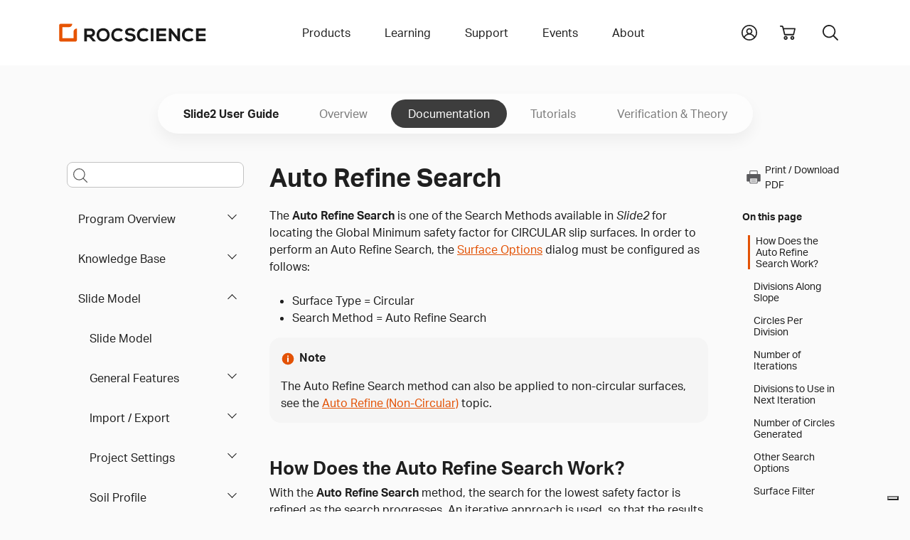

--- FILE ---
content_type: text/html
request_url: https://www.rocscience.com/help/slide2/documentation/slide-model/slip-surfaces/circular-surfaces/auto-refine-search
body_size: 65111
content:
<!DOCTYPE html>
<html xmlns="http://www.w3.org/1999/xhtml" lang="en-US">
<head>
	<!-- Required meta tags -->
	<meta charset="utf-8" />
	<meta name="description" content="">
	<meta name="keywords" content="">
	<meta name="viewport" content="width=device-width, initial-scale=1, user-scalable=yes">
	<meta name="apple-mobile-web-app-capable" content="yes" />
	<meta http-equiv="x-ua-compatible" content="ie=edge">
	<meta name="apple-mobile-web-app-title" content="Rocscience">
	<meta name="application-name" content="Rocscience">
	<meta name="msapplication-TileColor" content="#E35205">
	<meta name="theme-color" content="#E35205">
	
	<link rel="home" href="https://www.rocscience.com/" />
	<link rel="manifest" href="/site.webmanifest">
	<link rel="icon" type="image/png" sizes="32x32" href="https://static.rocscience.cloud/favicon-32x32.png">
	<link rel="icon" type="image/png" sizes="16x16" href="https://static.rocscience.cloud/favicon-16x16.png">
	<link rel="mask-icon" href="https://static.rocscience.cloud/safari-pinned-tab.svg" color="#E35205">
	<link rel="apple-touch-icon" sizes="180x180" href="https://static.rocscience.cloud/apple-touch-icon.png">

	<!-- Required cookie scripts -->
	<script type="text/javascript" src="https://static.rocscience.cloud/assets/js/cookie-functions.js"></script>

	<script type="text/javascript" src="https://cs.iubenda.com/autoblocking/1104598.js"></script>
	<script type="text/javascript" src="https://cdn.iubenda.com/cs/gpp/stub.js"></script>
	<script type="text/javascript" src="https://cdn.iubenda.com/cs/iubenda_cs.js" charset="UTF-8" async></script>
	
	<!-- Bootstrap CSS -->
    <link rel="stylesheet" href="/assets/css/bootstrap.min.css">
    <script src="https://static.rocscience.cloud/assets/js/popper.min.js"></script>
    <script src="https://static.rocscience.cloud/assets/js/bootstrap.min.js"></script>
    
    <!-- Aninate.style -->
    <link rel="stylesheet" href="https://static.rocscience.cloud/assets/css/animate.min.css">
    
    <!-- Aktiv Grotesk Font -->
    <link rel="stylesheet" href="https://use.typekit.net/cyt0wgh.css">
	
	<!-- JQuery -->
	<script src="https://static.rocscience.cloud/assets/js/jquery-3.6.0.min.js"></script>
	<!-- <script src="https://code.jquery.com/jquery-3.6.0.min.js" integrity="sha256-/xUj+3OJU5yExlq6GSYGSHk7tPXikynS7ogEvDej/m4=" crossorigin="anonymous"></script>  -->
	 
	<!-- Common JavaScript -->
	<script src="https://static.rocscience.cloud/assets/js/common.js"></script>
	 
	<title>Slide2 Documentation | Auto Refine Search</title>

	<!-- Google Tag Manager -->
	<script>(function(w,d,s,l,i){w[l]=w[l]||[];w[l].push({'gtm.start':
		new Date().getTime(),event:'gtm.js'});var f=d.getElementsByTagName(s)[0],
		j=d.createElement(s),dl=l!='dataLayer'?'&l='+l:'';j.async=true;j.src=
		'https://www.googletagmanager.com/gtm.js?id='+i+dl;f.parentNode.insertBefore(j,f);
		})(window,document,'script','dataLayer','GTM-NKG7X6B');</script>
	<!-- End Google Tag Manager -->
	
	<script src="/assets/js/splide.min.js"></script>
<link rel="stylesheet" href="/assets/css/splide.min.css">
<link rel="stylesheet" href="/assets/css/prism.css" />
<script src="/assets/js/initialize-sidenav-links.js"></script>
<script src="/assets/js/prism.js"></script>
<script>
// ---------------------------- Get FAQs START ----------------------------
// Populate FAQs and their Categories
// { programCode: { category: [{ question1: answer1 }, { question2: answer2 }] } }
	
let faqs = new Map();
let programCode = 'slide2';
let category = '';
let categoryQuestionsAnswers = new Map();


// ---------------------------- Get FAQs END ----------------------------

// ID for FAQs
let faqIdAccordion = 0;

$('document').ready(function() {
	
	// set Scrollspy's data-bs-offset
	document.body.dataset.bsOffset = 300;

	// commonInitializeIntraPageContentLinks();
	initializeSidenavLinks();
	commonIntializeNoteDivTitles();
	
	initializeHelpPageSearch();
	highlightCurrentPageInLeftNav();
	initializeCardsOnTutorialsLandingPage();
	
	activateCarousel();
	showFaq();

	scrollToSection();
});
function initializeHelpPageSearch() {
  const selectedProgram = 'Slide2';
  const isHelpSearch = true;
  const searchQueryInput = $('#helpPageSearchQuery');
  searchQueryInput.keypress(function(e) {
    if(e.keyCode == 13) {
      console.log(searchQueryInput.id, ": ", searchQueryInput.val());
      e.preventDefault();
      doSearch(searchQueryInput.val(), isHelpSearch, 0, selectedProgram);
    }
  });

	const searchQueryInputMobile = $('#helpPageSearchQueryMobile');
	searchQueryInputMobile.keypress(function (e) {
		if (e.keyCode == 13) {
			console.log(searchQueryInputMobile.id, ": ", searchQueryInputMobile.val());
			e.preventDefault();
			doSearch(searchQueryInputMobile.val(), isHelpSearch, 0, selectedProgram);
		}
	});
}
function highlightCurrentPageInLeftNav() {
  $("#sidenav-entry-49326").parents('li.sidenav-entry').each(function() {
    $(this).children("input").prop('checked', true);
  });
}
function initializeCardsOnTutorialsLandingPage() {
  $(".splide").each(function() {
    const sliderId = $(this).attr('id');
    const numCards = $(this).data('rs-num-tutorials');
    const perPage = numCards < 3 ? numCards : 3;

    new Splide( '#'+sliderId, {
      type   : 'loop',
      perPage: perPage,
      perMove: 1,
      pagination: false,
    } ).mount();
  })
}

function downloadWithInterval(e) {
	function downloadFile(links) {
		const link = links.pop();

		// simulate mouse click to trigger download
		link.click();

		if (links.length == 0) clearInterval(downloadInterval);
	}

	const fileName = e.currentTarget.id;
	const modelFilesDiv = document.getElementById(`model-files-url-${fileName}`)
	const anchors = modelFilesDiv.querySelectorAll(':scope > a');

	let links = []
	for (let a of anchors) {
		links.push(a);
	}

	// there always should be a delay, otherwise it downloads only the last file in the array
	const downloadInterval = setInterval(downloadFile, 400, links);
}

function activateCarousel() {
	const carouselItems = document.querySelectorAll(".carousel-inner .carousel-item:first-child");
	const carouselIndicators = document.querySelectorAll(".carousel button.carousel-indicator:first-child");

	for (const item of carouselItems) {
		item.classList.add("active");
	}

	for (const item of carouselIndicators) {
		item.classList.add("active");
	}

	let minPerSlide;
	let carouselLength = 0;
	let items;

				items = document.querySelectorAll('#carousel-0.carousel .carousel-item');
		carouselLength = '0';
		minPerSlide = 3

		if (carouselLength == 3) {
			minPerSlide = 3;
		}
		else if (carouselLength == 2) {
			minPerSlide = 2;
		}
		else if (carouselLength == 1) {
			minPerSlide = 1;
		}

		items.forEach((el) => {
			let next = el.nextElementSibling
			for (var i = 1; i < minPerSlide; i++) {
				if (!next) {
					// wrap carousel by using first child
					next = items[0]
				}
				let cloneChild = next.cloneNode(true)
				el.appendChild(cloneChild.children[0])
				next = next.nextElementSibling
			}
		})

				items = document.querySelectorAll('#carousel-1.carousel .carousel-item');
		carouselLength = '0';
		minPerSlide = 3

		if (carouselLength == 3) {
			minPerSlide = 3;
		}
		else if (carouselLength == 2) {
			minPerSlide = 2;
		}
		else if (carouselLength == 1) {
			minPerSlide = 1;
		}

		items.forEach((el) => {
			let next = el.nextElementSibling
			for (var i = 1; i < minPerSlide; i++) {
				if (!next) {
					// wrap carousel by using first child
					next = items[0]
				}
				let cloneChild = next.cloneNode(true)
				el.appendChild(cloneChild.children[0])
				next = next.nextElementSibling
			}
		})

				items = document.querySelectorAll('#carousel-2.carousel .carousel-item');
		carouselLength = '0';
		minPerSlide = 3

		if (carouselLength == 3) {
			minPerSlide = 3;
		}
		else if (carouselLength == 2) {
			minPerSlide = 2;
		}
		else if (carouselLength == 1) {
			minPerSlide = 1;
		}

		items.forEach((el) => {
			let next = el.nextElementSibling
			for (var i = 1; i < minPerSlide; i++) {
				if (!next) {
					// wrap carousel by using first child
					next = items[0]
				}
				let cloneChild = next.cloneNode(true)
				el.appendChild(cloneChild.children[0])
				next = next.nextElementSibling
			}
		})

				items = document.querySelectorAll('#carousel-3.carousel .carousel-item');
		carouselLength = '0';
		minPerSlide = 3

		if (carouselLength == 3) {
			minPerSlide = 3;
		}
		else if (carouselLength == 2) {
			minPerSlide = 2;
		}
		else if (carouselLength == 1) {
			minPerSlide = 1;
		}

		items.forEach((el) => {
			let next = el.nextElementSibling
			for (var i = 1; i < minPerSlide; i++) {
				if (!next) {
					// wrap carousel by using first child
					next = items[0]
				}
				let cloneChild = next.cloneNode(true)
				el.appendChild(cloneChild.children[0])
				next = next.nextElementSibling
			}
		})

				items = document.querySelectorAll('#carousel-4.carousel .carousel-item');
		carouselLength = '0';
		minPerSlide = 3

		if (carouselLength == 3) {
			minPerSlide = 3;
		}
		else if (carouselLength == 2) {
			minPerSlide = 2;
		}
		else if (carouselLength == 1) {
			minPerSlide = 1;
		}

		items.forEach((el) => {
			let next = el.nextElementSibling
			for (var i = 1; i < minPerSlide; i++) {
				if (!next) {
					// wrap carousel by using first child
					next = items[0]
				}
				let cloneChild = next.cloneNode(true)
				el.appendChild(cloneChild.children[0])
				next = next.nextElementSibling
			}
		})

				items = document.querySelectorAll('#carousel-5.carousel .carousel-item');
		carouselLength = '0';
		minPerSlide = 3

		if (carouselLength == 3) {
			minPerSlide = 3;
		}
		else if (carouselLength == 2) {
			minPerSlide = 2;
		}
		else if (carouselLength == 1) {
			minPerSlide = 1;
		}

		items.forEach((el) => {
			let next = el.nextElementSibling
			for (var i = 1; i < minPerSlide; i++) {
				if (!next) {
					// wrap carousel by using first child
					next = items[0]
				}
				let cloneChild = next.cloneNode(true)
				el.appendChild(cloneChild.children[0])
				next = next.nextElementSibling
			}
		})

				items = document.querySelectorAll('#carousel-6.carousel .carousel-item');
		carouselLength = '0';
		minPerSlide = 3

		if (carouselLength == 3) {
			minPerSlide = 3;
		}
		else if (carouselLength == 2) {
			minPerSlide = 2;
		}
		else if (carouselLength == 1) {
			minPerSlide = 1;
		}

		items.forEach((el) => {
			let next = el.nextElementSibling
			for (var i = 1; i < minPerSlide; i++) {
				if (!next) {
					// wrap carousel by using first child
					next = items[0]
				}
				let cloneChild = next.cloneNode(true)
				el.appendChild(cloneChild.children[0])
				next = next.nextElementSibling
			}
		})

				items = document.querySelectorAll('#carousel-7.carousel .carousel-item');
		carouselLength = '0';
		minPerSlide = 3

		if (carouselLength == 3) {
			minPerSlide = 3;
		}
		else if (carouselLength == 2) {
			minPerSlide = 2;
		}
		else if (carouselLength == 1) {
			minPerSlide = 1;
		}

		items.forEach((el) => {
			let next = el.nextElementSibling
			for (var i = 1; i < minPerSlide; i++) {
				if (!next) {
					// wrap carousel by using first child
					next = items[0]
				}
				let cloneChild = next.cloneNode(true)
				el.appendChild(cloneChild.children[0])
				next = next.nextElementSibling
			}
		})

				items = document.querySelectorAll('#carousel-8.carousel .carousel-item');
		carouselLength = '0';
		minPerSlide = 3

		if (carouselLength == 3) {
			minPerSlide = 3;
		}
		else if (carouselLength == 2) {
			minPerSlide = 2;
		}
		else if (carouselLength == 1) {
			minPerSlide = 1;
		}

		items.forEach((el) => {
			let next = el.nextElementSibling
			for (var i = 1; i < minPerSlide; i++) {
				if (!next) {
					// wrap carousel by using first child
					next = items[0]
				}
				let cloneChild = next.cloneNode(true)
				el.appendChild(cloneChild.children[0])
				next = next.nextElementSibling
			}
		})

				items = document.querySelectorAll('#carousel-9.carousel .carousel-item');
		carouselLength = '0';
		minPerSlide = 3

		if (carouselLength == 3) {
			minPerSlide = 3;
		}
		else if (carouselLength == 2) {
			minPerSlide = 2;
		}
		else if (carouselLength == 1) {
			minPerSlide = 1;
		}

		items.forEach((el) => {
			let next = el.nextElementSibling
			for (var i = 1; i < minPerSlide; i++) {
				if (!next) {
					// wrap carousel by using first child
					next = items[0]
				}
				let cloneChild = next.cloneNode(true)
				el.appendChild(cloneChild.children[0])
				next = next.nextElementSibling
			}
		})

				items = document.querySelectorAll('#carousel-10.carousel .carousel-item');
		carouselLength = '0';
		minPerSlide = 3

		if (carouselLength == 3) {
			minPerSlide = 3;
		}
		else if (carouselLength == 2) {
			minPerSlide = 2;
		}
		else if (carouselLength == 1) {
			minPerSlide = 1;
		}

		items.forEach((el) => {
			let next = el.nextElementSibling
			for (var i = 1; i < minPerSlide; i++) {
				if (!next) {
					// wrap carousel by using first child
					next = items[0]
				}
				let cloneChild = next.cloneNode(true)
				el.appendChild(cloneChild.children[0])
				next = next.nextElementSibling
			}
		})

				items = document.querySelectorAll('#carousel-11.carousel .carousel-item');
		carouselLength = '0';
		minPerSlide = 3

		if (carouselLength == 3) {
			minPerSlide = 3;
		}
		else if (carouselLength == 2) {
			minPerSlide = 2;
		}
		else if (carouselLength == 1) {
			minPerSlide = 1;
		}

		items.forEach((el) => {
			let next = el.nextElementSibling
			for (var i = 1; i < minPerSlide; i++) {
				if (!next) {
					// wrap carousel by using first child
					next = items[0]
				}
				let cloneChild = next.cloneNode(true)
				el.appendChild(cloneChild.children[0])
				next = next.nextElementSibling
			}
		})

	}

	function scrollToSection() {
		const url = new URL(window.location.href);
		// gets section id from url
		const fragmentIdentifier = url.hash;

		if (fragmentIdentifier) {
			// remove 1st char from section id (#) since we dont need it
			const sectionId = fragmentIdentifier.slice(1);

			// find section by the id and scroll to it
			const element = document.getElementById(sectionId);
			if (element) {
				element.scrollIntoView({ behavior: 'smooth' })
			}
		}
	}

// FAQ functions START ----------------------------------------------------------------
function refreshFaq(event) {
	const selectedCategory = event.currentTarget.value;
	showFaq(selectedCategory);
}

function populateInnerHTML(question, answer) {
	let innerHtml = '';

	innerHtml +=
	`<div class="accordion-item">
		<div class="accordion-header" id="faq-question-${faqIdAccordion}">
			<button class="accordion-button collapsed" id="faq-button-${faqIdAccordion}" type="button"
				data-bs-toggle="collapse" data-bs-target="#faq-answer-${faqIdAccordion}" aria-expanded="false"
				aria-controls="#faq-answer-${faqIdAccordion}">
				${question}
			</button>
		</div>
		<div id="faq-answer-${faqIdAccordion}" class="accordion-collapse collapse"
			aria-labelledby="faq-question-${faqIdAccordion}" data-bs-parent="#faqAccordion">
			<div class="accordion-body">
				${answer}
			</div>
		</div>
	</div>`;

	faqIdAccordion++;

	return innerHtml;
}

function populateFaq(category = '') {
	let innerHtml = '';

	if (category) {
		for (let questionAnswer of faqs.get(programCode).get(category)) {
			// Here we get the first question/answer (key/value) in the map
			// It fulfills our requirements in this case because each map has only 1 Q and 1 A
			const [question] = questionAnswer.keys();
			const [answer] = questionAnswer.values();

			innerHtml += populateInnerHTML(question, answer);
		}
	} else {
		let questionAnswerMap = new Map();
		
		for (let categoryKey of faqs.get(programCode).keys()) {
			for (let questionAnswer of faqs.get(programCode).get(categoryKey)) {
				// Here we get the first question/answer (key/value) in the map
				// It fulfills our requirements in this case because each map has only 1 Q and 1 A
				const [question] = questionAnswer.keys();
				const [answer] = questionAnswer.values();
				
				questionAnswerMap.set(question, answer);
			}
		}

		for (let question of questionAnswerMap.keys()) {
			answer = questionAnswerMap.get(question);
			innerHtml += populateInnerHTML(question, answer);
		}
	}

	return innerHtml;
}

function showFaq(selectedCategory = '') {
	programCode = 'slide2';

	if (faqs.has(programCode)) {
		const faqDiv = document.getElementById('faq');

		const categoriesDiv = document.getElementById('categories-div');

		if (categoriesDiv) {
			categoriesDiv.innerHTML =
				`<label for="categories" class="form-label">Select a category to see related FAQs</label>

				<select id="categories" name="categories" onchange="refreshFaq(event)" class="form-select">
					<option value="">All</option>

					${(function populateCategories() {
							let innerHtml = '';

							for (let category of faqs.get(programCode).keys()) {
								if (selectedCategory === category) {
									innerHtml += `<option value="${category}" selected>${category}</option>`;
								} else {
									innerHtml += `<option value="${category}">${category}</option>`;
								}
							}
							return innerHtml;
						})()}
				</select>`;
		}

		if (faqDiv) {
			faqDiv.innerHTML =
				`<div class="accordion accordion-flush no-border-top" id="faqAccordion">
					${(function createFaq() {
							let innerHtml = '';

							if (selectedCategory) {
								innerHtml = populateFaq(selectedCategory);
							} else {
								innerHtml = populateFaq();
							}
							return innerHtml;
						})()}
				</div>`;
		}
	}
}
// FAQ functions END ----------------------------------------------------------------
</script>
<style>
.sticky-sidenav {
	position: sticky;
	top: 100px;
	transition: all 0.4s ease-in-out; 
	padding: 2.5rem 0.75rem 2.5rem 0.75rem !important;
	overflow-y: auto;
	height: calc(100vh - 93px - 5rem);
}
body.scroll-down .sticky-sidenav {
	top: 100px;
}
body.scroll-up  .sticky-sidenav {
  	top: 200px;
}
body.scroll-up .toggle-menu {
	top: 7.5rem !important;
}
div.splide {
	padding: 0 40px;
}
div.splide__track {
	padding-bottom: 24px;
}
li.splide__slide li {
	list-style-type: disc !important;
}
.splide__arrow {
	background: none;
}
.splide__arrow--prev {
	left: 0px;
}
.splide__arrow--next {
	right: 0px;
}
#printIcon:hover {
	cursor: pointer;
}

@media print {
    * {
        overflow: visible !important;
    }
    .cart-icon, .search-toggle, #announcement-bar {
        display: none !important;
        margin: 0 !important;
        width: 0;
        height: 0;
    }
    .navbar-brand {
        position: absolute;
        top: 0;
        left: auto;
    }
    .subnav-program-title {
        width: 100%;
    }
	.main-content{
		position: absolute;
		top: 20px;
		left: -10px;
	}
    @page {
        size: A4;

        page-break-after: avoid;
    }
}

html {
  scroll-padding-top: 24rem;
}

#contentnav li a.nav-link {
	color: unset;
}

#contentnav li a {
  padding: 0 0 0 0.5rem;
}

#contentnav li a.active {
	border-left: 3px solid #E35205;
}

#main-content h2 {
	margin-top: 3rem;
}
#main-content h3 {
	margin-top: 2rem;
}
#main-content figcaption {
	margin-top: 1rem;
	margin-bottom: 3rem;
}

.cta {
	opacity: 0;
	animation: fadeIn 1s ease-in forwards;
	animation-delay: 5s;
}

@media (max-width: 991.98px) {
	div.subnav-container-wide .container.mobile {
		display: block;
		overflow: scroll;
	}
	
	div.subnav-container-wide .container.non-mobile {
		display: none !important;
	}

	div.subnav-container-wide {
		background-color: transparent;
	}

	h1 {
		text-align: center;
	}
}

@media (min-width: 991.98px) {
	div.subnav-container-wide .container.mobile {
		display: none !important;
	}

	div.subnav-container-wide .container.non-mobile {
		display: block;
	}
}

div.subnav-container-wide.toggle-menu {
	height: auto;
	background-color: #eceef1;
	top: 3.5rem;
}

.table-of-contents-toggle {
	border: 0px;
	display: flex;
	align-items: center;
	background-color: white;
}
.table-of-contents-subnav.sidenav-entry li {
	padding: 0 !important;
	font-weight: 400 !important;
}

.navbar-toggler-icon {
	margin-right: 0.5rem;
}

div.subnav-container-wide .container.mobile nav.navbar {
	padding: 0;
	height: 3.5rem;
}

div.subnav.container.mobile a.subnav-item {
	padding: 0.5rem;
	margin-right: 1rem;
	min-height: 2rem;
	min-width: auto;
}

div.subnav.container.mobile a.subnav-item.active {
	color: #E35205;
	border-bottom: 4px solid #E35205;
	border-radius: 3px;
}

div.sidebar.help li {
	text-align: left;
}

@media (min-width: 991.98px) {
	#helpPageSearchQueryMobile::placeholder {
		opacity: 0; /* hide the placeholder for larger screens */
		font-size: 1rem;
	}
}

@media (max-width: 991.98px) {
	.main-content {
		overflow: scroll;
		overflow-wrap: break-word;
	}
	
	div.sidebar {
		border-right: 0;
	}

	.subnav {
		padding-top: 0;
	}

	.table-of-contents-subnav {
		overflow: scroll;
		max-height: 60vh;
	}
}

/* Carousel START ------------------------------------------------------------------------ */
div.card-container {
	/* min-height: 450px; */
	padding: 0rem;
}

@media (max-width: 768px) {
	div.card-container {
		width: 100%;
	}
}

/* 1 item in the carousel for mobile devices and tablets */
@media (max-width: 991.98px) {
    div.carousel-item {
        justify-content: space-evenly;
    }
	.carousel-inner .carousel-item > div {
        display: none;
    }
    .carousel-inner .carousel-item > div:first-child {
        display: block;
    }

	.carousel-item-prev {
		z-index: 10;
	}

	.carousel-item-next {
		z-index: 10;
	}

	div.carousel-indicators {
		display: flex;
		z-index: 20;
		position: relative;
	}
}

@media (min-width: 768px) and (max-width: 991.98px) {
	div.card-container {
		width: 50%;
	}
}

@media (min-width: 991.98px) {
	div.carousel-item {
		gap: 3%;
	}
    .carousel-inner .carousel-item-end.active,
    .carousel-inner .carousel-item-next {
      transform: translateX(calc(30% + 1.2rem));
    }
    
    .carousel-inner .carousel-item-start.active, 
    .carousel-inner .carousel-item-prev {
      transform: translateX(calc(-30% - 1.2rem));
    }

	div.card-container {
		width: 30%;
	}

	div.carousel-indicators {
		display: none;
	}

	.carousel-control-prev {
		left: -0.75rem !important;
		width: min-content !important;
	}

	.carousel-control-next {
		right: 1.25rem !important;
		width: min-content !important;
	}
}

.carousel-inner,
.carousel-inner .carousel-item.active,
.carousel-inner .carousel-item-next,
.carousel-inner .carousel-item-prev {
    display: flex;
}

.carousel-inner .carousel-item-end,
.carousel-inner .carousel-item-start { 
  transform: translateX(0);
}

div.card img {
	max-width: 100%;
}

div.card {
	max-height: 99%;
}

.alert-info {
	color: #383838;
	border-color: #eceef1;
}
/* Carousel END ------------------------------------------------------------------------ */
</style>
	
<script>
$('document').ready(function() {
	
	$('#yii-debug-toolbar').addClass('d-block');
	
	initializeMobileNav();
});
</script>
<style>
	div.dropdown-panel a.dropdown-panel-link {
		all: unset;
	}
</style>
</head>

																																																				

        		                                		                                		                                		                                		                                		                                		                                		                                		                                		                                		                                		                                		                                		                                		                                		                                		                                		                                		                                		                                		                                		                                					                    					                    					                    		                        
<body data-bs-spy="scroll" data-bs-target=".scrollspy-nav">

<!-- Google Tag Manager (noscript) -->
<noscript><iframe src="https://www.googletagmanager.com/ns.html?id=GTM-NKG7X6B" height="0" width="0" style="display:none;visibility:hidden"></iframe></noscript>
<!-- End Google Tag Manager (noscript) -->

<header>



	<div id="mobile-nav" class="w-100">
		<div class="container pb-5 pt-3 d-print-none">
			<div id="nav-group-main" class="animate__animated nav-group">
				<div class="group-title d-flex align-items-center justify-content-between">
					<div></div>
					<a href="/" class="nav-link slide-toggle" aria-current="page">Home</a>
					<div class="menu-button"><div id="close"></div></div>
				</div>
				<div class="nav-item parent">
					<a id="slide-toggle-products" class="nav-link slide-toggle" data-group-id="nav-group-main" data-target-id="nav-group-products" aria-haspopup="false" aria-expanded="false" aria-current="page">Products</a>
				</div>
				<div class="nav-item parent">
					<a id="slide-toggle-learning" class="nav-link slide-toggle" data-group-id="nav-group-main" data-target-id="nav-group-learning" aria-haspopup="false" aria-expanded="false">Learning</a>
				</div>
				<div class="nav-item parent">
					<a id="slide-toggle-support" class="nav-link slide-toggle" data-group-id="nav-group-main" data-target-id="nav-group-support" aria-haspopup="false" aria-expanded="false">Support</a>
				</div>
				<div class="nav-item parent">
					<a id="slide-toggle-events" class="nav-link slide-toggle" data-group-id="nav-group-main" data-target-id="nav-group-events" aria-haspopup="false" aria-expanded="false">Events</a>
				</div>
				<div class="nav-item parent">
					<a id="slide-toggle-about" class="nav-link slide-toggle" data-group-id="nav-group-main" data-target-id="nav-group-about" aria-haspopup="false" aria-expanded="false">About</a>
				</div>
			</div>
			<div id="nav-group-products" class="animate__animated nav-group">
				<div class="group-title d-flex align-items-center justify-content-between">
					<div id="back-products" class="back" data-group-id="nav-group-products" data-target-id="nav-group-main"></div>
					<div>Products</div>
					<div class="menu-button"><div id="close"></div></div>
				</div>
				<div class="nav-item parent">
					<a id="slide-toggle-products" class="nav-link slide-toggle" data-group-id="nav-group-products" data-target-id="nav-group-all-products" aria-haspopup="false" aria-expanded="false" aria-current="page">All Products</a>
				</div>
				<div class="nav-item">
					<a id="slide-toggle-plans-pricing" class="nav-link" href="/plans-pricing/licensing" aria-haspopup="false" aria-expanded="false" aria-current="page">Licensing</a>
				</div>
				<div class="nav-item">
					<a id="slide-toggle-price-list" class="nav-link" href="/plans-pricing" aria-haspopup="false" aria-expanded="false" aria-current="page">Pricing</a>
				</div>
				<div class="nav-item">
					<a id="slide-toggle-academic-bundle" class="nav-link" href="/plans-pricing/academic-bundle" aria-haspopup="false" aria-expanded="false" aria-current="page">Academic Bundle</a>
				</div>
			</div>
			<div id="nav-group-all-products" class="animate__animated nav-group icon-links">
				<div class="group-title d-flex align-items-center justify-content-between">
					<div id="back-all-products" class="back" data-group-id="nav-group-all-products" data-target-id="nav-group-products"></div>
					<div>All Products</div>
					<div class="menu-button"><div id="close"></div></div>
				</div>
				<div class="row gy-5">
											<div class="col-3 text-center icon-link products-all slope-stability ">
							<a href="https://www.rocscience.com/software/slide2">
							<svg role="presentation"><use xlink:href="#icon-slide2"/></svg>
							<div class="title">Slide2</div>
							</a>
						</div>
											<div class="col-3 text-center icon-link products-all slope-stability ">
							<a href="https://www.rocscience.com/software/slide3">
							<svg role="presentation"><use xlink:href="#icon-slide3"/></svg>
							<div class="title">Slide3</div>
							</a>
						</div>
											<div class="col-3 text-center icon-link products-all slope-stability excavation-design settlement-and-foundation ">
							<a href="https://www.rocscience.com/software/rs2">
							<svg role="presentation"><use xlink:href="#icon-rs2"/></svg>
							<div class="title">RS2</div>
							</a>
						</div>
											<div class="col-3 text-center icon-link products-all slope-stability excavation-design settlement-and-foundation ">
							<a href="https://www.rocscience.com/software/rs3">
							<svg role="presentation"><use xlink:href="#icon-rs3"/></svg>
							<div class="title">RS3</div>
							</a>
						</div>
											<div class="col-3 text-center icon-link products-all slope-stability settlement-and-foundation ">
							<a href="https://www.rocscience.com/software/rslog">
							<svg role="presentation"><use xlink:href="#icon-rslog"/></svg>
							<div class="title">RSLog</div>
							</a>
						</div>
											<div class="col-3 text-center icon-link products-all slope-stability ">
							<a href="https://www.rocscience.com/software/rswall">
							<svg role="presentation"><use xlink:href="#icon-rswall"/></svg>
							<div class="title">RSWall</div>
							</a>
						</div>
											<div class="col-3 text-center icon-link products-all settlement-and-foundation ">
							<a href="https://www.rocscience.com/software/settle3">
							<svg role="presentation"><use xlink:href="#icon-settle3"/></svg>
							<div class="title">Settle3</div>
							</a>
						</div>
											<div class="col-3 text-center icon-link products-all settlement-and-foundation ">
							<a href="https://www.rocscience.com/software/rspile">
							<svg role="presentation"><use xlink:href="#icon-rspile"/></svg>
							<div class="title">RSPile</div>
							</a>
						</div>
											<div class="col-3 text-center icon-link products-all excavation-design ">
							<a href="https://www.rocscience.com/software/roctunnel3">
							<svg role="presentation"><use xlink:href="#icon-roctunnel3"/></svg>
							<div class="title">RocTunnel3</div>
							</a>
						</div>
											<div class="col-3 text-center icon-link products-all slope-stability ">
							<a href="https://www.rocscience.com/software/rocslope2">
							<svg role="presentation"><use xlink:href="#icon-rocslope2"/></svg>
							<div class="title">RocSlope2</div>
							</a>
						</div>
											<div class="col-3 text-center icon-link products-all slope-stability ">
							<a href="https://www.rocscience.com/software/rocslope3">
							<svg role="presentation"><use xlink:href="#icon-rocslope3"/></svg>
							<div class="title">RocSlope3</div>
							</a>
						</div>
											<div class="col-3 text-center icon-link products-all slope-stability ">
							<a href="https://www.rocscience.com/software/rocfall">
							<svg role="presentation"><use xlink:href="#icon-rocfall"/></svg>
							<div class="title">RocFall2</div>
							</a>
						</div>
											<div class="col-3 text-center icon-link products-all slope-stability ">
							<a href="https://www.rocscience.com/software/rocfall3">
							<svg role="presentation"><use xlink:href="#icon-rocfall3"/></svg>
							<div class="title">RocFall3</div>
							</a>
						</div>
											<div class="col-3 text-center icon-link products-all excavation-design ">
							<a href="https://www.rocscience.com/software/unwedge">
							<svg role="presentation"><use xlink:href="#icon-unwedge"/></svg>
							<div class="title">UnWedge</div>
							</a>
						</div>
											<div class="col-3 text-center icon-link products-all slope-stability excavation-design settlement-and-foundation ">
							<a href="https://www.rocscience.com/software/rsdata">
							<svg role="presentation"><use xlink:href="#icon-rsdata"/></svg>
							<div class="title">RSData</div>
							</a>
						</div>
											<div class="col-3 text-center icon-link products-all excavation-design ">
							<a href="https://www.rocscience.com/software/ex3">
							<svg role="presentation"><use xlink:href="#icon-ex3"/></svg>
							<div class="title">EX3</div>
							</a>
						</div>
											<div class="col-3 text-center icon-link products-all excavation-design ">
							<a href="https://www.rocscience.com/software/rocsupport">
							<svg role="presentation"><use xlink:href="#icon-rocsupport"/></svg>
							<div class="title">RocSupport</div>
							</a>
						</div>
											<div class="col-3 text-center icon-link products-all slope-stability excavation-design settlement-and-foundation ">
							<a href="https://www.rocscience.com/software/dips">
							<svg role="presentation"><use xlink:href="#icon-dips"/></svg>
							<div class="title">DIPS</div>
							</a>
						</div>
											<div class="col-3 text-center icon-link products-all excavation-design ">
							<a href="https://www.rocscience.com/software/cpillar">
							<svg role="presentation"><use xlink:href="#icon-cpillar"/></svg>
							<div class="title">CPillar</div>
							</a>
						</div>
											<div class="col-3 text-center icon-link products-all settlement-and-foundation ">
							<a href="https://www.rocscience.com/software/rsseismic">
							<svg role="presentation"><use xlink:href="#icon-rsseismic"/></svg>
							<div class="title">RSSeismic</div>
							</a>
						</div>
									</div>
				<div class="text-center mb-3"><a class="link" href="/software">Browse all</a></div>
			</div>
			<div id="nav-group-learning" class="animate__animated nav-group">
				<div class="group-title d-flex align-items-center justify-content-between">
					<div id="back-learning" class="back" data-group-id="nav-group-learning" data-target-id="nav-group-main"></div>
					<div>Learning</div>
					<div class="menu-button"><div id="close"></div></div>
				</div>
				<div class="nav-item">
					<a id="slide-toggle-learning-resources" class="nav-link" href="/learning" aria-haspopup="false" aria-expanded="false" aria-current="page">Learning Resources</a>
				</div>
				<div class="nav-item parent">
					<a id="slide-toggle-user-guides" class="nav-link slide-toggle" data-group-id="nav-group-learning" data-target-id="nav-group-user-guides" aria-haspopup="false" aria-expanded="false" aria-current="page">User Guides</a>
				</div>
								<div class="nav-item">
					<a id="slide-toggle-hoeks-corner" class="nav-link" href="/learning/rsinsight" aria-haspopup="false" aria-expanded="false" aria-current="page">RSInsight</a>
				</div>
								<div class="nav-item">
					<a id="slide-toggle-hoeks-corner" class="nav-link" href="/learning/hoeks-corner" aria-haspopup="false" aria-expanded="false" aria-current="page">Hoek's Corner</a>
				</div>
				<div class="nav-item">
					<a id="slide-toggle-training" class="nav-link" href="/learning/training" aria-haspopup="false" aria-expanded="false" aria-current="page">Training</a>
				</div>
			</div>
			<div id="nav-group-user-guides" class="animate__animated nav-group icon-links">
				<div class="group-title d-flex align-items-center justify-content-between">
					<div id="back-user-guides" class="back" data-group-id="nav-group-user-guides" data-target-id="nav-group-learning"></div>
					<div>Tutorials, Documentation and more</div>
					<div class="menu-button"><div id="close"></div></div>
				</div>
				<div class="row gy-5">
											<div class="col-3 text-center icon-link">
																					
																							<a href="/help/slide2/overview">
														<svg role="presentation"><use xlink:href="#icon-slide2"/></svg>
							<div class="title">Slide2</div>
							</a>
						</div>
											<div class="col-3 text-center icon-link">
																					
																							<a href="/help/slide3/overview">
														<svg role="presentation"><use xlink:href="#icon-slide3"/></svg>
							<div class="title">Slide3</div>
							</a>
						</div>
											<div class="col-3 text-center icon-link">
																					
																							<a href="/help/rs2/overview">
														<svg role="presentation"><use xlink:href="#icon-rs2"/></svg>
							<div class="title">RS2</div>
							</a>
						</div>
											<div class="col-3 text-center icon-link">
																					
																							<a href="/help/rs3/overview">
														<svg role="presentation"><use xlink:href="#icon-rs3"/></svg>
							<div class="title">RS3</div>
							</a>
						</div>
											<div class="col-3 text-center icon-link">
																					
																							<a href="/help/rslog/overview">
														<svg role="presentation"><use xlink:href="#icon-rslog"/></svg>
							<div class="title">RSLog</div>
							</a>
						</div>
											<div class="col-3 text-center icon-link">
																					
																							<a href="/help/rswall/overview">
														<svg role="presentation"><use xlink:href="#icon-rswall"/></svg>
							<div class="title">RSWall</div>
							</a>
						</div>
											<div class="col-3 text-center icon-link">
																					
																							<a href="/help/settle3/overview">
														<svg role="presentation"><use xlink:href="#icon-settle3"/></svg>
							<div class="title">Settle3</div>
							</a>
						</div>
											<div class="col-3 text-center icon-link">
																					
																							<a href="/help/rspile/overview">
														<svg role="presentation"><use xlink:href="#icon-rspile"/></svg>
							<div class="title">RSPile</div>
							</a>
						</div>
											<div class="col-3 text-center icon-link">
																					
																							<a href="/help/roctunnel3/overview">
														<svg role="presentation"><use xlink:href="#icon-roctunnel3"/></svg>
							<div class="title">RocTunnel3</div>
							</a>
						</div>
											<div class="col-3 text-center icon-link">
																					
																							<a href="/help/rocslope2/overview">
														<svg role="presentation"><use xlink:href="#icon-rocslope2"/></svg>
							<div class="title">RocSlope2</div>
							</a>
						</div>
											<div class="col-3 text-center icon-link">
																					
																							<a href="/help/rocslope3/overview">
														<svg role="presentation"><use xlink:href="#icon-rocslope3"/></svg>
							<div class="title">RocSlope3</div>
							</a>
						</div>
											<div class="col-3 text-center icon-link">
																					
																							<a href="/help/rocfall/overview">
														<svg role="presentation"><use xlink:href="#icon-rocfall"/></svg>
							<div class="title">RocFall2</div>
							</a>
						</div>
											<div class="col-3 text-center icon-link">
																					
																							<a href="/help/rocfall3/overview">
														<svg role="presentation"><use xlink:href="#icon-rocfall3"/></svg>
							<div class="title">RocFall3</div>
							</a>
						</div>
											<div class="col-3 text-center icon-link">
																					
																							<a href="/help/unwedge/overview">
														<svg role="presentation"><use xlink:href="#icon-unwedge"/></svg>
							<div class="title">UnWedge</div>
							</a>
						</div>
											<div class="col-3 text-center icon-link">
																					
																							<a href="/help/rsdata/overview">
														<svg role="presentation"><use xlink:href="#icon-rsdata"/></svg>
							<div class="title">RSData</div>
							</a>
						</div>
											<div class="col-3 text-center icon-link">
																					
																							<a href="/help/ex3/overview">
														<svg role="presentation"><use xlink:href="#icon-ex3"/></svg>
							<div class="title">EX3</div>
							</a>
						</div>
											<div class="col-3 text-center icon-link">
																					
																							<a href="/help/rocsupport/overview">
														<svg role="presentation"><use xlink:href="#icon-rocsupport"/></svg>
							<div class="title">RocSupport</div>
							</a>
						</div>
											<div class="col-3 text-center icon-link">
																					
																							<a href="/help/dips/v9/overview">
														<svg role="presentation"><use xlink:href="#icon-dips"/></svg>
							<div class="title">DIPS</div>
							</a>
						</div>
											<div class="col-3 text-center icon-link">
																					
																							<a href="/help/cpillar/overview">
														<svg role="presentation"><use xlink:href="#icon-cpillar"/></svg>
							<div class="title">CPillar</div>
							</a>
						</div>
											<div class="col-3 text-center icon-link">
																					
																							<a href="/help/rsseismic/overview">
														<svg role="presentation"><use xlink:href="#icon-rsseismic"/></svg>
							<div class="title">RSSeismic</div>
							</a>
						</div>
									</div>
				<div class="text-center mb-3"><a class="link" href="/software">Browse all</a></div>
			</div>
			<div id="nav-group-support" class="animate__animated nav-group">
				<div class="group-title d-flex align-items-center justify-content-between">
					<div id="back-support" class="back" data-group-id="nav-group-support" data-target-id="nav-group-main"></div>
					<div>Support</div>
					<div class="menu-button"><div id="close"></div></div>
				</div>
				<div class="nav-item">
					<a class="nav-link" href="/support/program-downloads">Program Downloads</a>
				</div>
				<div class="nav-item">
					<a class="nav-link" href="/support/install-and-activate">Install &amp; Activate</a>
				</div>
				<div class="nav-item">
					<a class="nav-link" href="/support/licenses">License Support</a>
				</div>
				<div class="nav-item">
					<a class="nav-link" href="/support/support-policy">Support Policy</a>
				</div>
				<div class="nav-item">
					<a class="nav-link" href="/support/rocportal-help">RocPortal Help</a>
				</div>
			</div>
			<div id="nav-group-events" class="animate__animated nav-group">
				<div class="group-title d-flex align-items-center justify-content-between">
					<div id="back-support" class="back" data-group-id="nav-group-events" data-target-id="nav-group-main"></div>
					<div>Events</div>
					<div class="menu-button"><div id="close"></div></div>
				</div>
				<div class="nav-item">
					<a class="nav-link" href="/events">Webinars &amp; Courses</a>
				</div>
								<div class="nav-item">
					<a class="nav-link" href="/events/rocscience-international-conference-2025">Rocscience International Conference 2025</a>
				</div>
											</div>
			<div id="nav-group-about" class="animate__animated nav-group">
				<div class="group-title d-flex align-items-center justify-content-between">
					<div id="back-support" class="back" data-group-id="nav-group-about" data-target-id="nav-group-main"></div>
					<div>About</div>
					<div class="menu-button"><div id="close"></div></div>
				</div>
				<div class="nav-item">
					<a class="nav-link" href="/about/company">Company</a>
				</div>
				<div class="nav-item">
					<a class="nav-link" href="/about/careers">Careers</a>
				</div>
				<div class="nav-item">
					<a class="nav-link" href="/about/contact">Contact Us</a>
				</div>
			</div>
			<div class="text-center d-none d-print-none">
				<a href="/plans-pricing" type="button" class="btn btn-secondary mt-5 mb-5 d-print-none">Buy Now</a>
			</div>
		</div>
	</div>

	<div class="topnav">
		<div class="container">
			<nav class="navbar navbar-light navbar-expand-lg d-flex" role="navigation" aria-label="Primary Site">
				<a href="/" aria-label="Homepage Link" class="navbar-brand d-none d-lg-block"><span class="visually-hidden">Homepage</span><svg><use xlink:href="#rocscience-logo" /></svg></a>
				<a href="/" aria-label="Homepage Link" class="navbar-brand mobile d-block d-lg-none"><span class="visually-hidden">Homepage</span><svg height="28" width="28"><use xlink:href="#rocscience-logo-small" /></svg></a>

				<div class="collapse navbar-collapse d-print-none" id="navbarNav">
					<div id="navbar-nav" class="navbar-nav">
						<div class="navbar-nav d-flex justify-content-center gap-3">
							<div class="nav-item dropdown">
								<a id="dropdown-toggle-products" class="nav-link dropdown-toggle" data-bs-toggle="dropdown" href="#" role="button" aria-haspopup="true" aria-expanded="false" aria-current="page">Products</a>
								<ul class="dropdown-menu" role="menu">
									<div class="d-flex">
										<div class="dropdown-panel">
											<div class="header">Products</div>
											<div class="products-categories">
											<a class="dropdown-panel-link" aria-haspopup="true" href="/software"><li class="dropdown-item secondary parent products-category-filter" data-category="all-products" data-category-url="/software">All Products</li></a>
											<a class="dropdown-panel-link" aria-haspopup="true"  href="/software/slope-stability"><li class="dropdown-item secondary parent products-category-filter" data-category="slope-stability" data-category-url="/software/slope-stability">Slope Stability</li></a>
											<a class="dropdown-panel-link" aria-haspopup="true" href="/software/excavation-design"><li class="dropdown-item secondary parent products-category-filter" data-category="excavation-design" data-category-url="/software/excavation-design">Excavation Design</li></a>
											<a class="dropdown-panel-link" aria-haspopup="true" href="/software/settlement-and-foundation"><li class="dropdown-item secondary parent products-category-filter" data-category="settlement-and-foundation" data-category-url="/software/settlement-and-foundation">Settlement &amp; Foundation</li></a>
											</div>
											<div class="licenses-pricing">
											<div class="header">Licenses &amp; Pricing</div>
											<li><a class="dropdown-item secondary" href="/plans-pricing/licensing">Licensing</a></li>
											<li><a class="dropdown-item secondary" href="/plans-pricing">Pricing</a></li>
											<li><a class="dropdown-item secondary" href="/plans-pricing/academic-bundle">Academic Bundle</a></li>
											</div>
										</div>
										<div class="dropdown-panel icon-links products-categories d-none" id="nav-slideout-products">
											<div><span class="header" id="products-filter-title">All Products</span></div>
											<div class="row">
																									<div class="col-3 text-center icon-link products-all slope-stability ">
														<a href="https://www.rocscience.com/software/slide2">
														<li><svg role="presentation"><use xlink:href="#icon-slide2"/></svg></li>
														<div class="title">Slide2</div>
														</a>
													</div>
																									<div class="col-3 text-center icon-link products-all slope-stability ">
														<a href="https://www.rocscience.com/software/slide3">
														<li><svg role="presentation"><use xlink:href="#icon-slide3"/></svg></li>
														<div class="title">Slide3</div>
														</a>
													</div>
																									<div class="col-3 text-center icon-link products-all slope-stability excavation-design settlement-and-foundation ">
														<a href="https://www.rocscience.com/software/rs2">
														<li><svg role="presentation"><use xlink:href="#icon-rs2"/></svg></li>
														<div class="title">RS2</div>
														</a>
													</div>
																									<div class="col-3 text-center icon-link products-all slope-stability excavation-design settlement-and-foundation ">
														<a href="https://www.rocscience.com/software/rs3">
														<li><svg role="presentation"><use xlink:href="#icon-rs3"/></svg></li>
														<div class="title">RS3</div>
														</a>
													</div>
																									<div class="col-3 text-center icon-link products-all slope-stability settlement-and-foundation ">
														<a href="https://www.rocscience.com/software/rslog">
														<li><svg role="presentation"><use xlink:href="#icon-rslog"/></svg></li>
														<div class="title">RSLog</div>
														</a>
													</div>
																									<div class="col-3 text-center icon-link products-all slope-stability ">
														<a href="https://www.rocscience.com/software/rswall">
														<li><svg role="presentation"><use xlink:href="#icon-rswall"/></svg></li>
														<div class="title">RSWall</div>
														</a>
													</div>
																									<div class="col-3 text-center icon-link products-all settlement-and-foundation ">
														<a href="https://www.rocscience.com/software/settle3">
														<li><svg role="presentation"><use xlink:href="#icon-settle3"/></svg></li>
														<div class="title">Settle3</div>
														</a>
													</div>
																									<div class="col-3 text-center icon-link products-all settlement-and-foundation ">
														<a href="https://www.rocscience.com/software/rspile">
														<li><svg role="presentation"><use xlink:href="#icon-rspile"/></svg></li>
														<div class="title">RSPile</div>
														</a>
													</div>
																									<div class="col-3 text-center icon-link products-all excavation-design ">
														<a href="https://www.rocscience.com/software/roctunnel3">
														<li><svg role="presentation"><use xlink:href="#icon-roctunnel3"/></svg></li>
														<div class="title">RocTunnel3</div>
														</a>
													</div>
																									<div class="col-3 text-center icon-link products-all slope-stability ">
														<a href="https://www.rocscience.com/software/rocslope2">
														<li><svg role="presentation"><use xlink:href="#icon-rocslope2"/></svg></li>
														<div class="title">RocSlope2</div>
														</a>
													</div>
																									<div class="col-3 text-center icon-link products-all slope-stability ">
														<a href="https://www.rocscience.com/software/rocslope3">
														<li><svg role="presentation"><use xlink:href="#icon-rocslope3"/></svg></li>
														<div class="title">RocSlope3</div>
														</a>
													</div>
																									<div class="col-3 text-center icon-link products-all slope-stability ">
														<a href="https://www.rocscience.com/software/rocfall">
														<li><svg role="presentation"><use xlink:href="#icon-rocfall"/></svg></li>
														<div class="title">RocFall2</div>
														</a>
													</div>
																									<div class="col-3 text-center icon-link products-all slope-stability ">
														<a href="https://www.rocscience.com/software/rocfall3">
														<li><svg role="presentation"><use xlink:href="#icon-rocfall3"/></svg></li>
														<div class="title">RocFall3</div>
														</a>
													</div>
																									<div class="col-3 text-center icon-link products-all excavation-design ">
														<a href="https://www.rocscience.com/software/unwedge">
														<li><svg role="presentation"><use xlink:href="#icon-unwedge"/></svg></li>
														<div class="title">UnWedge</div>
														</a>
													</div>
																									<div class="col-3 text-center icon-link products-all slope-stability excavation-design settlement-and-foundation ">
														<a href="https://www.rocscience.com/software/rsdata">
														<li><svg role="presentation"><use xlink:href="#icon-rsdata"/></svg></li>
														<div class="title">RSData</div>
														</a>
													</div>
																									<div class="col-3 text-center icon-link products-all excavation-design ">
														<a href="https://www.rocscience.com/software/ex3">
														<li><svg role="presentation"><use xlink:href="#icon-ex3"/></svg></li>
														<div class="title">EX3</div>
														</a>
													</div>
																									<div class="col-3 text-center icon-link products-all excavation-design ">
														<a href="https://www.rocscience.com/software/rocsupport">
														<li><svg role="presentation"><use xlink:href="#icon-rocsupport"/></svg></li>
														<div class="title">RocSupport</div>
														</a>
													</div>
																									<div class="col-3 text-center icon-link products-all slope-stability excavation-design settlement-and-foundation ">
														<a href="https://www.rocscience.com/software/dips">
														<li><svg role="presentation"><use xlink:href="#icon-dips"/></svg></li>
														<div class="title">DIPS</div>
														</a>
													</div>
																									<div class="col-3 text-center icon-link products-all excavation-design ">
														<a href="https://www.rocscience.com/software/cpillar">
														<li><svg role="presentation"><use xlink:href="#icon-cpillar"/></svg></li>
														<div class="title">CPillar</div>
														</a>
													</div>
																									<div class="col-3 text-center icon-link products-all settlement-and-foundation ">
														<a href="https://www.rocscience.com/software/rsseismic">
														<li><svg role="presentation"><use xlink:href="#icon-rsseismic"/></svg></li>
														<div class="title">RSSeismic</div>
														</a>
													</div>
																							</div>
										</div>
									</div>
								</ul>
							</div>
							<div class="nav-item dropdown">
								<a id="dropdown-toggle-learning" class="nav-link dropdown-toggle" data-bs-toggle="dropdown" href="#" role="button" aria-haspopup="true" aria-expanded="false">Learning</a>
								<ul class="dropdown-menu" role="menu">
									<div class="d-flex">
										<div class="dropdown-panel" style="min-width: 250px">
											<li><a class="dropdown-item nav-link-learning" href="/learning">Learning Resources</a></li>
											<li><a class="dropdown-item parent" aria-haspopup="true" href="/help" id="nav-link-tutorials">User Guides</a></li>
																						<li><a class="dropdown-item nav-link-learning" href="/learning/rsinsight">RSInsight</a></li>
																						<li><a class="dropdown-item nav-link-learning" href="/learning/hoeks-corner">Hoek's Corner</a></li>
											<li><a class="dropdown-item nav-link-learning" href="/learning/training">Training</a></li>
										</div>
										<div class="dropdown-panel icon-links mb-3 d-none" id="nav-slideout-tutorials">
											<div class="header"><span class="header">Tutorials, Documentation and more</span> <a class="browse-all" href="/help">Browse all</a></div>
											<div class="row">
																									<div class="col-3 text-center icon-link">
																																										
																																												<a href="/help/slide2/overview">
																												<li><svg role="presentation"><use xlink:href="#icon-slide2"/></svg></li>
														<div class="title">Slide2</div>
														</a>
													</div>
																									<div class="col-3 text-center icon-link">
																																										
																																												<a href="/help/slide3/overview">
																												<li><svg role="presentation"><use xlink:href="#icon-slide3"/></svg></li>
														<div class="title">Slide3</div>
														</a>
													</div>
																									<div class="col-3 text-center icon-link">
																																										
																																												<a href="/help/rs2/overview">
																												<li><svg role="presentation"><use xlink:href="#icon-rs2"/></svg></li>
														<div class="title">RS2</div>
														</a>
													</div>
																									<div class="col-3 text-center icon-link">
																																										
																																												<a href="/help/rs3/overview">
																												<li><svg role="presentation"><use xlink:href="#icon-rs3"/></svg></li>
														<div class="title">RS3</div>
														</a>
													</div>
																									<div class="col-3 text-center icon-link">
																																										
																																												<a href="/help/rslog/overview">
																												<li><svg role="presentation"><use xlink:href="#icon-rslog"/></svg></li>
														<div class="title">RSLog</div>
														</a>
													</div>
																									<div class="col-3 text-center icon-link">
																																										
																																												<a href="/help/rswall/overview">
																												<li><svg role="presentation"><use xlink:href="#icon-rswall"/></svg></li>
														<div class="title">RSWall</div>
														</a>
													</div>
																									<div class="col-3 text-center icon-link">
																																										
																																												<a href="/help/settle3/overview">
																												<li><svg role="presentation"><use xlink:href="#icon-settle3"/></svg></li>
														<div class="title">Settle3</div>
														</a>
													</div>
																									<div class="col-3 text-center icon-link">
																																										
																																												<a href="/help/rspile/overview">
																												<li><svg role="presentation"><use xlink:href="#icon-rspile"/></svg></li>
														<div class="title">RSPile</div>
														</a>
													</div>
																									<div class="col-3 text-center icon-link">
																																										
																																												<a href="/help/roctunnel3/overview">
																												<li><svg role="presentation"><use xlink:href="#icon-roctunnel3"/></svg></li>
														<div class="title">RocTunnel3</div>
														</a>
													</div>
																									<div class="col-3 text-center icon-link">
																																										
																																												<a href="/help/rocslope2/overview">
																												<li><svg role="presentation"><use xlink:href="#icon-rocslope2"/></svg></li>
														<div class="title">RocSlope2</div>
														</a>
													</div>
																									<div class="col-3 text-center icon-link">
																																										
																																												<a href="/help/rocslope3/overview">
																												<li><svg role="presentation"><use xlink:href="#icon-rocslope3"/></svg></li>
														<div class="title">RocSlope3</div>
														</a>
													</div>
																									<div class="col-3 text-center icon-link">
																																										
																																												<a href="/help/rocfall/overview">
																												<li><svg role="presentation"><use xlink:href="#icon-rocfall"/></svg></li>
														<div class="title">RocFall2</div>
														</a>
													</div>
																									<div class="col-3 text-center icon-link">
																																										
																																												<a href="/help/rocfall3/overview">
																												<li><svg role="presentation"><use xlink:href="#icon-rocfall3"/></svg></li>
														<div class="title">RocFall3</div>
														</a>
													</div>
																									<div class="col-3 text-center icon-link">
																																										
																																												<a href="/help/unwedge/overview">
																												<li><svg role="presentation"><use xlink:href="#icon-unwedge"/></svg></li>
														<div class="title">UnWedge</div>
														</a>
													</div>
																									<div class="col-3 text-center icon-link">
																																										
																																												<a href="/help/rsdata/overview">
																												<li><svg role="presentation"><use xlink:href="#icon-rsdata"/></svg></li>
														<div class="title">RSData</div>
														</a>
													</div>
																									<div class="col-3 text-center icon-link">
																																										
																																												<a href="/help/ex3/overview">
																												<li><svg role="presentation"><use xlink:href="#icon-ex3"/></svg></li>
														<div class="title">EX3</div>
														</a>
													</div>
																									<div class="col-3 text-center icon-link">
																																										
																																												<a href="/help/rocsupport/overview">
																												<li><svg role="presentation"><use xlink:href="#icon-rocsupport"/></svg></li>
														<div class="title">RocSupport</div>
														</a>
													</div>
																									<div class="col-3 text-center icon-link">
																																										
																																												<a href="/help/dips/v9/overview">
																												<li><svg role="presentation"><use xlink:href="#icon-dips"/></svg></li>
														<div class="title">DIPS</div>
														</a>
													</div>
																									<div class="col-3 text-center icon-link">
																																										
																																												<a href="/help/cpillar/overview">
																												<li><svg role="presentation"><use xlink:href="#icon-cpillar"/></svg></li>
														<div class="title">CPillar</div>
														</a>
													</div>
																									<div class="col-3 text-center icon-link">
																																										
																																												<a href="/help/rsseismic/overview">
																												<li><svg role="presentation"><use xlink:href="#icon-rsseismic"/></svg></li>
														<div class="title">RSSeismic</div>
														</a>
													</div>
																							</div>
										</div>
									</div>
								</ul>
							</div>
							<div class="nav-item dropdown">
								<a id="dropdown-toggle-support" class="nav-link dropdown-toggle" data-bs-toggle="dropdown" href="#" role="button" aria-haspopup="true" aria-expanded="false">Support</a>
								<ul class="dropdown-menu" role="menu">
									<li><a class="dropdown-item" href="/support/program-downloads">Program Downloads</a></li>
									<li><a class="dropdown-item" href="/support/install-and-activate">Install &amp; Activate</a></li>
									<li><a class="dropdown-item" href="/support/licenses">License Support</a></li>
									<li><a class="dropdown-item" href="/support/support-policy">Support Policy</a></li>
									<li><a class="dropdown-item" href="/support/rocportal-help">RocPortal Help</a></li>
									<li><a class="btn btn-primary" href="/support/get-support">Get Support</a></li>
								</ul>
							</div>
							<div class="nav-item dropdown">
								<a id="dropdown-toggle-events" class="nav-link dropdown-toggle" data-bs-toggle="dropdown" href="#" role="button" aria-haspopup="true" aria-expanded="false">Events</a>
								<ul class="dropdown-menu" role="menu">
									<li><a class="dropdown-item" href="/events">Webinars &amp; Courses</a></li>
																		<li><a class="dropdown-item" href="/events/rocscience-international-conference-2025">Rocscience International Conference 2025</a></li>
																										</ul>
							</div>
							<div class="nav-item dropdown">
								<a id="dropdown-toggle-about" class="nav-link dropdown-toggle" data-bs-toggle="dropdown" href="#" role="button" aria-haspopup="true" aria-expanded="false">About</a>
								<ul class="dropdown-menu" role="menu">
									<li><a class="dropdown-item" href="/about/company">Company</a></li>
									<li><a class="dropdown-item" href="/about/careers">Careers</a></li>
									<li><a class="dropdown-item" href="/about/contact">Contact Us</a></li>
								</ul>
							</div>
						</div>
					</div>
				</div>
				<div class="navbar-icons d-print-none">
					<div class="d-flex align-items-center flex-nowrap">
						<div id="portal-icon-container" style="width: 54px"></div>
						<a href="/store/cart/" class="cart-icon d-print-none" aria-label="View shopping cart">
							<svg id="cart-icon" class="icon cart d-print-none"><use xlink:href="#icon-cart" /></svg>
						</a> 
						<svg class="icon search-toggle d-print-none"><use xlink:href="#icon-search" /></svg>
						<button class="navbar-toggler d-print-none" type="button" data-bs-toggle="collapse" data-bs-target="#main_nav"
							aria-expanded="false" aria-label="Toggle navigation">
							<span class="navbar-toggler-icon"></span>
						</button>
					</div>
				</div>
			</nav>
		</div>
	</div>
	
	<div id="search-container">
		<div class="search-wrapper">
			<div class="container input-container d-flex">
				<svg class="icon-close search-toggle"><use xlink:href="#icon-close" /></svg>
				<div class="w-100 top-nav-search">
					<form method="post" name="searchForm" accept-charset="utf-8" style="padding: 0">
						<label for="searchQuery" class="d-block">What are you looking for?</label>
						<div class="input-group w-100">
						    <input id="searchQuery" class="top-nav-search-input search-input w-100" autocomplete="off" data-provide="typeahead" dir="ltr" spellcheck="false" aria-label="Main search bar" aria-describedby="topnav-search-button" />
						    <!-- <button class="input-group-append" type="button" id="topnav-search-button" onClick="doSearch();">Search</button> -->
	  					</div>
					</form>
				</div>
				<div class="w-100 help-search">
					<div class="row align-items-center">
						<div class="col-md-6">
							<h2 id="help-search-title">All User Guides</h2>
						</div>
						<div class="col-md-6">
							<form method="post" name="searchForm" accept-charset="utf-8" style="padding: 0">
								<label for="searchQuery" class="d-block mb-0">Search all user guides</label>
								<div class="input-group w-100">
									<input id="headerHelpSearchQuery" class="search-user-guides search-input" autocomplete="off" data-provide="typeahead" dir="ltr" spellcheck="false" aria-label="Main search bar" aria-describedby="topnav-search-button" />
									<!-- <button class="input-group-append" type="button" id="topnav-search-button" onClick="doSearch();">Search</button>	 -->
								</div>
							</form>
						</div>
					</div>
				</div>
	   		</div>
   		</div>
	</div>
	<div id="search-results" class="search-results">
		<div class="container">
   			<div class="w-100 d-flex justify-content-between position-relative">
				<h4 id="search-results-title">Search Results</h4>
			</div>
			<div class="results row px-5"></div>
			<div class="block-spacer"></div>
			<div class="block-spacer"></div>
			<div class="block-spacer"></div>
		</div>
	</div>
	
</header>


<main>
<div id="page-container">
   	<div id="content-wrapper" role="main">
   	

<div class="container-wide subnav-white-bg floating-subnav">
	<div class="container d-flex justify-content-lg-center floating-subnav">
		<nav class="col-xl-9 scrollspy-nav subnav">
			<ul class="nav align-items-center justify-content-between" aria-label="Product Category">
				<li class="nav-item"><div class="nav-link subnav-item bold">Slide2 User Guide</div></li>
				<li class="nav-item"><a href="/help/slide2/overview" class="nav-link subnav-item ">
					Overview
				</a></li>
				<li class="nav-item"><a href="/help/slide2/documentation" class="nav-link subnav-item active">
					Documentation
				</a></li>
				<li class="nav-item"><a href="/help/slide2/tutorials" class="nav-link subnav-item ">
					Tutorials
				</a></li>
								<li class="nav-item"><a href="/help/slide2/verification-theory" class="nav-link subnav-item ">
					Verification &amp; Theory
				</a></li>
							</ul>
		</nav>
	</div>
</div>

	<div class="d-print-none subnav-container-wide toggle-menu">
		<div class="subnav mobile w-100" role="navigation" aria-label="Product Category">
			<nav class="navbar navbar-light rs-bg-white p-4 border-bottom-grey">
				<div class="container-fluid d-flex justify-content-center rs-bg-white">
					<button class="table-of-contents-toggle d-print-none" type="button" data-bs-toggle="collapse"
						data-bs-target="#navbarToggleExternalContent" aria-controls="navbarToggleExternalContent"
						aria-expanded="false" aria-label="Table of Contents">

						<span class="navbar-toggler-icon"></span>
						Table of Contents
					</button>
				</div>
			</nav>
			<div class="collapse" id="navbarToggleExternalContent">
				<div class="rs-bg-white shadow-3 p-3 pt-0">
					<div id="sidenav" class="col-12 sidebar help position-relative d-print-none" role="navigation">
						


						<div class="search">
							<div class="d-none d-lg-block label">Search Slide2 User Guide</div>
							<input id="helpPageSearchQueryMobile" class="search-user-guides search-input" autocomplete="off"
								data-provide="typeahead" dir="ltr" spellcheck="false" aria-label="Main search bar"
								aria-describedby="topnav-search-button" placeholder="Search Slide2 User Guide" />
						</div>
																								<ul class="table-of-contents-subnav">
														<li class="sidenav-entry " id="sidenav-entry-48673-mobile">
																																<input type="checkbox" id="sidenav-toggle-48673-mobile" />
								<label class="nav-parent" for="sidenav-toggle-48673-mobile">Program Overview</label>
								<ul class="children">
																<li class="sidenav-entry " id="sidenav-entry-48676-mobile">
																								<a href="https://www.rocscience.com/help/slide2/documentation/program-overview/slide2-overviews">Slide2 Overview</a>
																							</li>
														<li class="sidenav-entry " id="sidenav-entry-48679-mobile">
																								<a href="https://www.rocscience.com/help/slide2/documentation/program-overview/groundwater-analysis-with-slide2">Groundwater Analysis with Slide2</a>
																							</li>
														<li class="sidenav-entry " id="sidenav-entry-48682-mobile">
																								<a href="https://www.rocscience.com/help/slide2/documentation/program-overview/probabilistic-analysis-with-slide2">Probabilistic Analysis with Slide2</a>
																							</li>
															</ul>
																							</li>
														<li class="sidenav-entry " id="sidenav-entry-48649-mobile">
																																<input type="checkbox" id="sidenav-toggle-48649-mobile" />
								<label class="nav-parent" for="sidenav-toggle-48649-mobile">Knowledge Base</label>
								<ul class="children">
																<li class="sidenav-entry " id="sidenav-entry-48652-mobile">
																								<a href="https://www.rocscience.com/help/slide2/documentation/knowledge-base/knowledge-base-overview">Knowledge Base Overview</a>
																							</li>
														<li class="sidenav-entry " id="sidenav-entry-48655-mobile">
																								<a href="https://www.rocscience.com/help/slide2/documentation/knowledge-base/model-editing">Model Editing</a>
																							</li>
														<li class="sidenav-entry " id="sidenav-entry-48658-mobile">
																								<a href="https://www.rocscience.com/help/slide2/documentation/knowledge-base/materials">Materials</a>
																							</li>
														<li class="sidenav-entry " id="sidenav-entry-48661-mobile">
																								<a href="https://www.rocscience.com/help/slide2/documentation/knowledge-base/slip-surfaces-and-factor-of-safety">Slip Surfaces and Factor of Safety</a>
																							</li>
														<li class="sidenav-entry " id="sidenav-entry-48664-mobile">
																								<a href="https://www.rocscience.com/help/slide2/documentation/knowledge-base/reinforcement">Reinforcement</a>
																							</li>
														<li class="sidenav-entry " id="sidenav-entry-48667-mobile">
																								<a href="https://www.rocscience.com/help/slide2/documentation/knowledge-base/seismic">Seismic</a>
																							</li>
														<li class="sidenav-entry " id="sidenav-entry-48670-mobile">
																								<a href="https://www.rocscience.com/help/slide2/documentation/knowledge-base/groundwater">Groundwater</a>
																							</li>
															</ul>
																							</li>
														<li class="sidenav-entry " id="sidenav-entry-48685-mobile">
																																<input type="checkbox" id="sidenav-toggle-48685-mobile" />
								<label class="nav-parent" for="sidenav-toggle-48685-mobile">Slide Model</label>
								<ul class="children">
																<li class="sidenav-entry " id="sidenav-entry-48688-mobile">
																								<a href="https://www.rocscience.com/help/slide2/documentation/slide-model/slide-model-2">Slide Model</a>
																							</li>
														<li class="sidenav-entry " id="sidenav-entry-48691-mobile">
																																<input type="checkbox" id="sidenav-toggle-48691-mobile" />
								<label class="nav-parent" for="sidenav-toggle-48691-mobile">General Features</label>
								<ul class="children">
																<li class="sidenav-entry " id="sidenav-entry-48694-mobile">
																								<a href="https://www.rocscience.com/help/slide2/documentation/slide-model/general-features/starting-a-new-project">Starting a New Project</a>
																							</li>
														<li class="sidenav-entry " id="sidenav-entry-48697-mobile">
																								<a href="https://www.rocscience.com/help/slide2/documentation/slide-model/general-features/opening-a-file">Opening a File</a>
																							</li>
														<li class="sidenav-entry " id="sidenav-entry-91056-mobile">
																								<a href="https://www.rocscience.com/help/slide2/documentation/slide-model/general-features/saving-slide2-files">Saving a File</a>
																							</li>
														<li class="sidenav-entry " id="sidenav-entry-48700-mobile">
																								<a href="https://www.rocscience.com/help/slide2/documentation/slide-model/general-features/analysis-mode">Analysis Mode</a>
																							</li>
														<li class="sidenav-entry " id="sidenav-entry-48703-mobile">
																								<a href="https://www.rocscience.com/help/slide2/documentation/slide-model/general-features/workflow-tabs">Workflow Tabs</a>
																							</li>
														<li class="sidenav-entry " id="sidenav-entry-48706-mobile">
																								<a href="https://www.rocscience.com/help/slide2/documentation/slide-model/general-features/sidebar">Sidebar</a>
																							</li>
														<li class="sidenav-entry " id="sidenav-entry-48709-mobile">
																								<a href="https://www.rocscience.com/help/slide2/documentation/slide-model/general-features/report-generator">Report Generator</a>
																							</li>
														<li class="sidenav-entry " id="sidenav-entry-48712-mobile">
																								<a href="https://www.rocscience.com/help/slide2/documentation/slide-model/general-features/property-viewer">Property Viewer</a>
																							</li>
														<li class="sidenav-entry " id="sidenav-entry-48715-mobile">
																								<a href="https://www.rocscience.com/help/slide2/documentation/slide-model/general-features/interpret">Interpret</a>
																							</li>
														<li class="sidenav-entry " id="sidenav-entry-48718-mobile">
																								<a href="https://www.rocscience.com/help/slide2/documentation/slide-model/general-features/copy">Copy</a>
																							</li>
														<li class="sidenav-entry " id="sidenav-entry-48721-mobile">
																								<a href="https://www.rocscience.com/help/slide2/documentation/slide-model/general-features/undo-redo">Undo / Redo</a>
																							</li>
														<li class="sidenav-entry " id="sidenav-entry-48724-mobile">
																								<a href="https://www.rocscience.com/help/slide2/documentation/slide-model/general-features/snap">Snap</a>
																							</li>
														<li class="sidenav-entry " id="sidenav-entry-48727-mobile">
																								<a href="https://www.rocscience.com/help/slide2/documentation/slide-model/general-features/grid">Grid</a>
																							</li>
														<li class="sidenav-entry " id="sidenav-entry-48730-mobile">
																								<a href="https://www.rocscience.com/help/slide2/documentation/slide-model/general-features/custom-keyboard-shortcuts">Custom Keyboard Shortcuts</a>
																							</li>
														<li class="sidenav-entry " id="sidenav-entry-48733-mobile">
																								<a href="https://www.rocscience.com/help/slide2/documentation/slide-model/general-features/summary-of-slide-file-types">Summary of SLIDE File Types</a>
																							</li>
														<li class="sidenav-entry " id="sidenav-entry-48736-mobile">
																								<a href="https://www.rocscience.com/help/slide2/documentation/slide-model/general-features/print-options">Print Options</a>
																							</li>
														<li class="sidenav-entry " id="sidenav-entry-48739-mobile">
																								<a href="https://www.rocscience.com/help/slide2/documentation/slide-model/general-features/prompt-line">Prompt line</a>
																							</li>
															</ul>
																							</li>
														<li class="sidenav-entry " id="sidenav-entry-48742-mobile">
																																<input type="checkbox" id="sidenav-toggle-48742-mobile" />
								<label class="nav-parent" for="sidenav-toggle-48742-mobile">Import / Export</label>
								<ul class="children">
																<li class="sidenav-entry " id="sidenav-entry-48745-mobile">
																																<input type="checkbox" id="sidenav-toggle-48745-mobile" />
								<label class="nav-parent" for="sidenav-toggle-48745-mobile">Import</label>
								<ul class="children">
																<li class="sidenav-entry " id="sidenav-entry-48748-mobile">
																								<a href="https://www.rocscience.com/help/slide2/documentation/slide-model/import-export/import/import-dxf">Import DXF</a>
																							</li>
														<li class="sidenav-entry " id="sidenav-entry-48751-mobile">
																								<a href="https://www.rocscience.com/help/slide2/documentation/slide-model/import-export/import/importing-slope-w-files">Importing SLOPE/W Files</a>
																							</li>
														<li class="sidenav-entry " id="sidenav-entry-48754-mobile">
																								<a href="https://www.rocscience.com/help/slide2/documentation/slide-model/import-export/import/importing-xstabl-files">Importing XSTABL Files</a>
																							</li>
														<li class="sidenav-entry " id="sidenav-entry-48757-mobile">
																								<a href="https://www.rocscience.com/help/slide2/documentation/slide-model/import-export/import/importing-slide-2-0-files">Importing SLIDE 2.0 Files</a>
																							</li>
														<li class="sidenav-entry " id="sidenav-entry-48760-mobile">
																								<a href="https://www.rocscience.com/help/slide2/documentation/slide-model/import-export/import/import-properties">Import Properties</a>
																							</li>
														<li class="sidenav-entry " id="sidenav-entry-48763-mobile">
																								<a href="https://www.rocscience.com/help/slide2/documentation/slide-model/import-export/import/import-tools">Import Tools</a>
																							</li>
														<li class="sidenav-entry " id="sidenav-entry-48766-mobile">
																								<a href="https://www.rocscience.com/help/slide2/documentation/slide-model/import-export/import/import-image">Import Image Wizard</a>
																							</li>
														<li class="sidenav-entry " id="sidenav-entry-48769-mobile">
																								<a href="https://www.rocscience.com/help/slide2/documentation/slide-model/import-export/import/invalid-geometry">Invalid Geometry</a>
																							</li>
														<li class="sidenav-entry " id="sidenav-entry-129740-mobile">
																								<a href="https://www.rocscience.com/help/slide2/documentation/slide-model/import-export/import/import-rslog">Import from RSLog</a>
																							</li>
														<li class="sidenav-entry " id="sidenav-entry-247020-mobile">
																								<a href="https://www.rocscience.com/help/slide2/documentation/slide-model/import-export/import/import-rswall-model">Import RSWall Model</a>
																							</li>
															</ul>
																							</li>
														<li class="sidenav-entry " id="sidenav-entry-48772-mobile">
																																<input type="checkbox" id="sidenav-toggle-48772-mobile" />
								<label class="nav-parent" for="sidenav-toggle-48772-mobile">Export</label>
								<ul class="children">
																<li class="sidenav-entry " id="sidenav-entry-48775-mobile">
																								<a href="https://www.rocscience.com/help/slide2/documentation/slide-model/import-export/export/export-dxf">Export DXF</a>
																							</li>
														<li class="sidenav-entry " id="sidenav-entry-48778-mobile">
																								<a href="https://www.rocscience.com/help/slide2/documentation/slide-model/import-export/export/export-tools">Export Tools</a>
																							</li>
															</ul>
																							</li>
															</ul>
																							</li>
														<li class="sidenav-entry " id="sidenav-entry-48781-mobile">
																																<input type="checkbox" id="sidenav-toggle-48781-mobile" />
								<label class="nav-parent" for="sidenav-toggle-48781-mobile">Project Settings</label>
								<ul class="children">
																<li class="sidenav-entry " id="sidenav-entry-48784-mobile">
																								<a href="https://www.rocscience.com/help/slide2/documentation/slide-model/project-settings/project-settings-2">Project Settings</a>
																							</li>
														<li class="sidenav-entry " id="sidenav-entry-48787-mobile">
																																<input type="checkbox" id="sidenav-toggle-48787-mobile" />
								<label class="nav-parent" for="sidenav-toggle-48787-mobile">General</label>
								<ul class="children">
																<li class="sidenav-entry " id="sidenav-entry-48790-mobile">
																								<a href="https://www.rocscience.com/help/slide2/documentation/slide-model/project-settings/general/general-settings">General Settings</a>
																							</li>
														<li class="sidenav-entry " id="sidenav-entry-48793-mobile">
																								<a href="https://www.rocscience.com/help/slide2/documentation/slide-model/project-settings/general/units-of-measurement">Units of Measurement</a>
																							</li>
														<li class="sidenav-entry " id="sidenav-entry-48796-mobile">
																								<a href="https://www.rocscience.com/help/slide2/documentation/slide-model/project-settings/general/failure-direction">Failure Direction</a>
																							</li>
														<li class="sidenav-entry " id="sidenav-entry-48799-mobile">
																								<a href="https://www.rocscience.com/help/slide2/documentation/slide-model/project-settings/general/data-output">Data Output</a>
																							</li>
															</ul>
																							</li>
														<li class="sidenav-entry " id="sidenav-entry-48802-mobile">
																																<input type="checkbox" id="sidenav-toggle-48802-mobile" />
								<label class="nav-parent" for="sidenav-toggle-48802-mobile">Soil Profile</label>
								<ul class="children">
																<li class="sidenav-entry " id="sidenav-entry-48805-mobile">
																								<a href="https://www.rocscience.com/help/slide2/documentation/slide-model/project-settings/soil-profile/soil-profile-2">Soil Profile</a>
																							</li>
														<li class="sidenav-entry " id="sidenav-entry-48808-mobile">
																								<a href="https://www.rocscience.com/help/slide2/documentation/slide-model/project-settings/soil-profile/borehole-interpolation-settings">Borehole Interpolation Settings</a>
																							</li>
															</ul>
																							</li>
														<li class="sidenav-entry " id="sidenav-entry-48811-mobile">
																																<input type="checkbox" id="sidenav-toggle-48811-mobile" />
								<label class="nav-parent" for="sidenav-toggle-48811-mobile">Scenarios</label>
								<ul class="children">
																<li class="sidenav-entry " id="sidenav-entry-48814-mobile">
																								<a href="https://www.rocscience.com/help/slide2/documentation/slide-model/project-settings/scenarios/scenario-modeling">Scenario Modelling</a>
																							</li>
															</ul>
																							</li>
														<li class="sidenav-entry " id="sidenav-entry-48817-mobile">
																																<input type="checkbox" id="sidenav-toggle-48817-mobile" />
								<label class="nav-parent" for="sidenav-toggle-48817-mobile">Methods</label>
								<ul class="children">
																<li class="sidenav-entry " id="sidenav-entry-48820-mobile">
																								<a href="https://www.rocscience.com/help/slide2/documentation/slide-model/project-settings/methods/analysis-methods">Analysis Methods</a>
																							</li>
														<li class="sidenav-entry " id="sidenav-entry-48823-mobile">
																								<a href="https://www.rocscience.com/help/slide2/documentation/slide-model/project-settings/methods/interslice-force-function">Interslice Force Function</a>
																							</li>
														<li class="sidenav-entry " id="sidenav-entry-48826-mobile">
																																<input type="checkbox" id="sidenav-toggle-48826-mobile" />
								<label class="nav-parent" for="sidenav-toggle-48826-mobile">Sarma Non-Vertical Slice</label>
								<ul class="children">
																<li class="sidenav-entry " id="sidenav-entry-48829-mobile">
																								<a href="https://www.rocscience.com/help/slide2/documentation/slide-model/project-settings/methods/sarma-non-vertical-slice/sarma-non-vertical-slice-method">Sarma Non-Vertical Slice Method</a>
																							</li>
														<li class="sidenav-entry " id="sidenav-entry-48832-mobile">
																								<a href="https://www.rocscience.com/help/slide2/documentation/slide-model/project-settings/methods/sarma-non-vertical-slice/sarma-slice-angles">Sarma Slice Angles</a>
																							</li>
														<li class="sidenav-entry " id="sidenav-entry-48835-mobile">
																								<a href="https://www.rocscience.com/help/slide2/documentation/slide-model/project-settings/methods/sarma-non-vertical-slice/sarma-interslice-strength">Sarma Interslice Strength</a>
																							</li>
															</ul>
																							</li>
															</ul>
																							</li>
														<li class="sidenav-entry " id="sidenav-entry-48838-mobile">
																																<input type="checkbox" id="sidenav-toggle-48838-mobile" />
								<label class="nav-parent" for="sidenav-toggle-48838-mobile">Groundwater</label>
								<ul class="children">
																<li class="sidenav-entry " id="sidenav-entry-48841-mobile">
																								<a href="https://www.rocscience.com/help/slide2/documentation/slide-model/project-settings/groundwater/groundwater-settings">Groundwater Settings</a>
																							</li>
														<li class="sidenav-entry " id="sidenav-entry-48844-mobile">
																								<a href="https://www.rocscience.com/help/slide2/documentation/slide-model/project-settings/groundwater/groundwater-method">Groundwater Method</a>
																							</li>
														<li class="sidenav-entry " id="sidenav-entry-48847-mobile">
																								<a href="https://www.rocscience.com/help/slide2/documentation/slide-model/project-settings/groundwater/pore-fluid-unit-weight">Pore Fluid Unit Weight</a>
																							</li>
														<li class="sidenav-entry " id="sidenav-entry-48850-mobile">
																								<a href="https://www.rocscience.com/help/slide2/documentation/slide-model/project-settings/groundwater/interpolation-method">Interpolation Method</a>
																							</li>
														<li class="sidenav-entry " id="sidenav-entry-48853-mobile">
																								<a href="https://www.rocscience.com/help/slide2/documentation/slide-model/project-settings/groundwater/advanced-groundwater">Advanced Groundwater</a>
																							</li>
														<li class="sidenav-entry " id="sidenav-entry-48856-mobile">
																								<a href="https://www.rocscience.com/help/slide2/documentation/slide-model/project-settings/groundwater/negative-pore-pressure-cutoff">Negative Pore Pressure Cutoff</a>
																							</li>
															</ul>
																							</li>
														<li class="sidenav-entry " id="sidenav-entry-48859-mobile">
																																<input type="checkbox" id="sidenav-toggle-48859-mobile" />
								<label class="nav-parent" for="sidenav-toggle-48859-mobile">Transient</label>
								<ul class="children">
																<li class="sidenav-entry " id="sidenav-entry-48862-mobile">
																								<a href="https://www.rocscience.com/help/slide2/documentation/slide-model/project-settings/transient/transient-groundwater">Transient Groundwater</a>
																							</li>
															</ul>
																							</li>
														<li class="sidenav-entry " id="sidenav-entry-48865-mobile">
																																<input type="checkbox" id="sidenav-toggle-48865-mobile" />
								<label class="nav-parent" for="sidenav-toggle-48865-mobile">Seismic</label>
								<ul class="children">
																<li class="sidenav-entry " id="sidenav-entry-48868-mobile">
																								<a href="https://www.rocscience.com/help/slide2/documentation/slide-model/project-settings/seismic/seismic-settings">Seismic Settings</a>
																							</li>
															</ul>
																							</li>
														<li class="sidenav-entry " id="sidenav-entry-48871-mobile">
																																<input type="checkbox" id="sidenav-toggle-48871-mobile" />
								<label class="nav-parent" for="sidenav-toggle-48871-mobile">Statistics</label>
								<ul class="children">
																<li class="sidenav-entry " id="sidenav-entry-48874-mobile">
																								<a href="https://www.rocscience.com/help/slide2/documentation/slide-model/project-settings/statistics/statistics-settings">Statistics Settings</a>
																							</li>
														<li class="sidenav-entry " id="sidenav-entry-48877-mobile">
																								<a href="https://www.rocscience.com/help/slide2/documentation/slide-model/project-settings/statistics/sensitivity-analysis">Sensitivity Analysis</a>
																							</li>
														<li class="sidenav-entry " id="sidenav-entry-48880-mobile">
																								<a href="https://www.rocscience.com/help/slide2/documentation/slide-model/project-settings/statistics/probabilistic-analysis">Probabilistic Analysis</a>
																							</li>
														<li class="sidenav-entry " id="sidenav-entry-48883-mobile">
																								<a href="https://www.rocscience.com/help/slide2/documentation/slide-model/project-settings/statistics/spatial-variability">Spatial Variability</a>
																							</li>
														<li class="sidenav-entry " id="sidenav-entry-118361-mobile">
																								<a href="https://www.rocscience.com/help/slide2/documentation/slide-model/project-settings/statistics/using-response-surface">Using Response Surface</a>
																							</li>
															</ul>
																							</li>
														<li class="sidenav-entry " id="sidenav-entry-48886-mobile">
																																<input type="checkbox" id="sidenav-toggle-48886-mobile" />
								<label class="nav-parent" for="sidenav-toggle-48886-mobile">Random Number</label>
								<ul class="children">
																<li class="sidenav-entry " id="sidenav-entry-48889-mobile">
																								<a href="https://www.rocscience.com/help/slide2/documentation/slide-model/project-settings/random-number/random-numbers">Random Numbers</a>
																							</li>
															</ul>
																							</li>
														<li class="sidenav-entry " id="sidenav-entry-48892-mobile">
																																<input type="checkbox" id="sidenav-toggle-48892-mobile" />
								<label class="nav-parent" for="sidenav-toggle-48892-mobile">Design Standards</label>
								<ul class="children">
																<li class="sidenav-entry " id="sidenav-entry-48895-mobile">
																								<a href="https://www.rocscience.com/help/slide2/documentation/slide-model/project-settings/design-standards/design-standards-2">Design Standards</a>
																							</li>
															</ul>
																							</li>
														<li class="sidenav-entry " id="sidenav-entry-48898-mobile">
																																<input type="checkbox" id="sidenav-toggle-48898-mobile" />
								<label class="nav-parent" for="sidenav-toggle-48898-mobile">Advanced</label>
								<ul class="children">
																<li class="sidenav-entry " id="sidenav-entry-48901-mobile">
																								<a href="https://www.rocscience.com/help/slide2/documentation/slide-model/project-settings/advanced/advanced-project-settings">Advanced Project Settings</a>
																							</li>
														<li class="sidenav-entry " id="sidenav-entry-48904-mobile">
																								<a href="https://www.rocscience.com/help/slide2/documentation/slide-model/project-settings/advanced/iteration-parameters">Iteration Parameters</a>
																							</li>
															</ul>
																							</li>
														<li class="sidenav-entry " id="sidenav-entry-48910-mobile">
																								<a href="https://www.rocscience.com/help/slide2/documentation/slide-model/project-settings/project-summary/project-summary-2">Project Summary</a>
																							</li>
															</ul>
																							</li>
														<li class="sidenav-entry " id="sidenav-entry-48913-mobile">
																																<input type="checkbox" id="sidenav-toggle-48913-mobile" />
								<label class="nav-parent" for="sidenav-toggle-48913-mobile">Soil Profile</label>
								<ul class="children">
																<li class="sidenav-entry " id="sidenav-entry-48916-mobile">
																								<a href="https://www.rocscience.com/help/slide2/documentation/slide-model/soil-profile-2/soil-profile-overview">Soil Profile Overview</a>
																							</li>
														<li class="sidenav-entry " id="sidenav-entry-48919-mobile">
																								<a href="https://www.rocscience.com/help/slide2/documentation/slide-model/soil-profile-2/profile-mode">Profile Mode</a>
																							</li>
														<li class="sidenav-entry " id="sidenav-entry-48922-mobile">
																								<a href="https://www.rocscience.com/help/slide2/documentation/slide-model/soil-profile-2/profile-extents">Profile Extents</a>
																							</li>
														<li class="sidenav-entry " id="sidenav-entry-48925-mobile">
																								<a href="https://www.rocscience.com/help/slide2/documentation/slide-model/soil-profile-2/soil-profile-boundaries">Soil Profile Boundaries</a>
																							</li>
														<li class="sidenav-entry " id="sidenav-entry-48928-mobile">
																								<a href="https://www.rocscience.com/help/slide2/documentation/slide-model/soil-profile-2/add-soil-profile-boundary">Add Soil Profile Boundary</a>
																							</li>
														<li class="sidenav-entry " id="sidenav-entry-48931-mobile">
																								<a href="https://www.rocscience.com/help/slide2/documentation/slide-model/soil-profile-2/borehole-editor">Borehole Editor</a>
																							</li>
															</ul>
																							</li>
														<li class="sidenav-entry " id="sidenav-entry-48934-mobile">
																																<input type="checkbox" id="sidenav-toggle-48934-mobile" />
								<label class="nav-parent" for="sidenav-toggle-48934-mobile">Multi Scenario Modelling</label>
								<ul class="children">
																<li class="sidenav-entry " id="sidenav-entry-48937-mobile">
																								<a href="https://www.rocscience.com/help/slide2/documentation/slide-model/multi-scenario-modeling/multi-scenario-modeling-2">Multi Scenario Modelling</a>
																							</li>
														<li class="sidenav-entry " id="sidenav-entry-48940-mobile">
																								<a href="https://www.rocscience.com/help/slide2/documentation/slide-model/multi-scenario-modeling/groups-and-scenarios">Groups and Scenarios</a>
																							</li>
														<li class="sidenav-entry " id="sidenav-entry-48943-mobile">
																								<a href="https://www.rocscience.com/help/slide2/documentation/slide-model/multi-scenario-modeling/rules-for-multi-scenario-modeling">Rules for Multi Scenario Modelling</a>
																							</li>
															</ul>
																							</li>
														<li class="sidenav-entry " id="sidenav-entry-48946-mobile">
																																<input type="checkbox" id="sidenav-toggle-48946-mobile" />
								<label class="nav-parent" for="sidenav-toggle-48946-mobile">Boundaries</label>
								<ul class="children">
																<li class="sidenav-entry " id="sidenav-entry-48949-mobile">
																								<a href="https://www.rocscience.com/help/slide2/documentation/slide-model/boundaries/boundaries-overview">Boundaries Overview</a>
																							</li>
														<li class="sidenav-entry " id="sidenav-entry-48952-mobile">
																																<input type="checkbox" id="sidenav-toggle-48952-mobile" />
								<label class="nav-parent" for="sidenav-toggle-48952-mobile">Overview of Boundaries</label>
								<ul class="children">
																<li class="sidenav-entry " id="sidenav-entry-49057-mobile">
																								<a href="https://www.rocscience.com/help/slide2/documentation/slide-model/boundaries/overview-of-boundaries/view-limits">View Limits</a>
																							</li>
														<li class="sidenav-entry " id="sidenav-entry-49060-mobile">
																								<a href="https://www.rocscience.com/help/slide2/documentation/slide-model/boundaries/overview-of-boundaries/entering-coordinates">Entering Coordinates</a>
																							</li>
														<li class="sidenav-entry " id="sidenav-entry-49063-mobile">
																								<a href="https://www.rocscience.com/help/slide2/documentation/slide-model/boundaries/overview-of-boundaries/correcting-mistakes">Correcting Mistakes</a>
																							</li>
														<li class="sidenav-entry " id="sidenav-entry-49066-mobile">
																								<a href="https://www.rocscience.com/help/slide2/documentation/slide-model/boundaries/overview-of-boundaries/drawing-arc-segments">Drawing Arc Segments</a>
																							</li>
														<li class="sidenav-entry " id="sidenav-entry-49069-mobile">
																								<a href="https://www.rocscience.com/help/slide2/documentation/slide-model/boundaries/overview-of-boundaries/drawing-circles">Drawing Circles</a>
																							</li>
														<li class="sidenav-entry " id="sidenav-entry-49072-mobile">
																								<a href="https://www.rocscience.com/help/slide2/documentation/slide-model/boundaries/overview-of-boundaries/automatic-boundary-intersection">Automatic Boundary Intersection</a>
																							</li>
														<li class="sidenav-entry " id="sidenav-entry-262260-mobile">
																								<a href="https://www.rocscience.com/help/slide2/documentation/slide-model/boundaries/overview-of-boundaries/boundary-visibility">Boundary Visibility</a>
																							</li>
															</ul>
																							</li>
														<li class="sidenav-entry " id="sidenav-entry-49076-mobile">
																																<input type="checkbox" id="sidenav-toggle-49076-mobile" />
								<label class="nav-parent" for="sidenav-toggle-49076-mobile">Adding Boundaries</label>
								<ul class="children">
																<li class="sidenav-entry " id="sidenav-entry-49079-mobile">
																								<a href="https://www.rocscience.com/help/slide2/documentation/slide-model/boundaries/adding-boundaries/add-external-boundary">Add External Boundary</a>
																							</li>
														<li class="sidenav-entry " id="sidenav-entry-49083-mobile">
																								<a href="https://www.rocscience.com/help/slide2/documentation/slide-model/boundaries/adding-boundaries/add-material-boundary">Add Material Boundary</a>
																							</li>
														<li class="sidenav-entry " id="sidenav-entry-49086-mobile">
																								<a href="https://www.rocscience.com/help/slide2/documentation/slide-model/boundaries/adding-boundaries/add-water-table">Add Water Table</a>
																							</li>
														<li class="sidenav-entry " id="sidenav-entry-49089-mobile">
																								<a href="https://www.rocscience.com/help/slide2/documentation/slide-model/boundaries/adding-boundaries/add-drawdown-line">Add Drawdown Line</a>
																							</li>
														<li class="sidenav-entry " id="sidenav-entry-49092-mobile">
																								<a href="https://www.rocscience.com/help/slide2/documentation/slide-model/boundaries/adding-boundaries/add-piezometric-line">Add Piezometric Line</a>
																							</li>
														<li class="sidenav-entry " id="sidenav-entry-49096-mobile">
																								<a href="https://www.rocscience.com/help/slide2/documentation/slide-model/boundaries/adding-boundaries/water-pressure-grid">Water Pressure Grid</a>
																							</li>
														<li class="sidenav-entry " id="sidenav-entry-49099-mobile">
																								<a href="https://www.rocscience.com/help/slide2/documentation/slide-model/boundaries/adding-boundaries/add-tension-crack">Add Tension Crack</a>
																							</li>
														<li class="sidenav-entry " id="sidenav-entry-49103-mobile">
																								<a href="https://www.rocscience.com/help/slide2/documentation/slide-model/boundaries/adding-boundaries/paste-from-interpret">Paste from Interpret</a>
																							</li>
															</ul>
																							</li>
														<li class="sidenav-entry " id="sidenav-entry-49107-mobile">
																																<input type="checkbox" id="sidenav-toggle-49107-mobile" />
								<label class="nav-parent" for="sidenav-toggle-49107-mobile">Editing Boundaries</label>
								<ul class="children">
																<li class="sidenav-entry " id="sidenav-entry-49110-mobile">
																								<a href="https://www.rocscience.com/help/slide2/documentation/slide-model/boundaries/editing-boundaries/delete-boundary">Delete Boundary</a>
																							</li>
														<li class="sidenav-entry " id="sidenav-entry-49113-mobile">
																								<a href="https://www.rocscience.com/help/slide2/documentation/slide-model/boundaries/editing-boundaries/move-boundary">Move Boundary</a>
																							</li>
														<li class="sidenav-entry " id="sidenav-entry-49117-mobile">
																								<a href="https://www.rocscience.com/help/slide2/documentation/slide-model/boundaries/editing-boundaries/add-vertices">Add Vertices</a>
																							</li>
														<li class="sidenav-entry " id="sidenav-entry-49120-mobile">
																								<a href="https://www.rocscience.com/help/slide2/documentation/slide-model/boundaries/editing-boundaries/move-vertices">Move Vertices</a>
																							</li>
														<li class="sidenav-entry " id="sidenav-entry-49123-mobile">
																								<a href="https://www.rocscience.com/help/slide2/documentation/slide-model/boundaries/editing-boundaries/delete-vertices">Delete Vertices</a>
																							</li>
														<li class="sidenav-entry " id="sidenav-entry-49126-mobile">
																								<a href="https://www.rocscience.com/help/slide2/documentation/slide-model/boundaries/editing-boundaries/copy-boundary">Copy Boundary</a>
																							</li>
														<li class="sidenav-entry " id="sidenav-entry-172956-mobile">
																								<a href="https://www.rocscience.com/help/slide2/documentation/slide-model/boundaries/editing-boundaries/copy-boundary-multiple">Copy Boundary (Multiple)</a>
																							</li>
														<li class="sidenav-entry " id="sidenav-entry-49129-mobile">
																								<a href="https://www.rocscience.com/help/slide2/documentation/slide-model/boundaries/editing-boundaries/rotate-boundary">Rotate Boundary</a>
																							</li>
														<li class="sidenav-entry " id="sidenav-entry-49132-mobile">
																								<a href="https://www.rocscience.com/help/slide2/documentation/slide-model/boundaries/editing-boundaries/scale-boundary">Scale Boundary</a>
																							</li>
														<li class="sidenav-entry " id="sidenav-entry-49135-mobile">
																								<a href="https://www.rocscience.com/help/slide2/documentation/slide-model/boundaries/editing-boundaries/geometry-cleanup">Geometry Cleanup</a>
																							</li>
														<li class="sidenav-entry " id="sidenav-entry-49138-mobile">
																								<a href="https://www.rocscience.com/help/slide2/documentation/slide-model/boundaries/editing-boundaries/change-slope-angle">Change Slope Angle</a>
																							</li>
														<li class="sidenav-entry " id="sidenav-entry-49141-mobile">
																								<a href="https://www.rocscience.com/help/slide2/documentation/slide-model/boundaries/editing-boundaries/slope-angle-wizard">Slope Angle Wizard</a>
																							</li>
														<li class="sidenav-entry " id="sidenav-entry-49144-mobile">
																								<a href="https://www.rocscience.com/help/slide2/documentation/slide-model/boundaries/editing-boundaries/expand-shrink-external">Expand/Shrink External</a>
																							</li>
														<li class="sidenav-entry " id="sidenav-entry-49147-mobile">
																								<a href="https://www.rocscience.com/help/slide2/documentation/slide-model/boundaries/editing-boundaries/simplify-boundary">Simplify Boundary</a>
																							</li>
														<li class="sidenav-entry " id="sidenav-entry-49150-mobile">
																								<a href="https://www.rocscience.com/help/slide2/documentation/slide-model/boundaries/editing-boundaries/convert-boundary">Convert Boundary</a>
																							</li>
														<li class="sidenav-entry " id="sidenav-entry-49154-mobile">
																								<a href="https://www.rocscience.com/help/slide2/documentation/slide-model/boundaries/editing-boundaries/selection-filter">Selection Filter</a>
																							</li>
														<li class="sidenav-entry " id="sidenav-entry-49157-mobile">
																								<a href="https://www.rocscience.com/help/slide2/documentation/slide-model/boundaries/editing-boundaries/right-click-editing-of-boundaries">Right-Click Editing of Boundaries</a>
																							</li>
															</ul>
																							</li>
														<li class="sidenav-entry " id="sidenav-entry-49160-mobile">
																																<input type="checkbox" id="sidenav-toggle-49160-mobile" />
								<label class="nav-parent" for="sidenav-toggle-49160-mobile">Weak Layer</label>
								<ul class="children">
																<li class="sidenav-entry " id="sidenav-entry-49163-mobile">
																								<a href="https://www.rocscience.com/help/slide2/documentation/slide-model/boundaries/weak-layer/weak-layer-overview">Weak Layer Overview</a>
																							</li>
														<li class="sidenav-entry " id="sidenav-entry-49166-mobile">
																								<a href="https://www.rocscience.com/help/slide2/documentation/slide-model/boundaries/weak-layer/add-weak-layer">Add Weak Layer</a>
																							</li>
															</ul>
																							</li>
														<li class="sidenav-entry " id="sidenav-entry-49169-mobile">
																																<input type="checkbox" id="sidenav-toggle-49169-mobile" />
								<label class="nav-parent" for="sidenav-toggle-49169-mobile">Anisotropic Surface</label>
								<ul class="children">
																<li class="sidenav-entry " id="sidenav-entry-49172-mobile">
																								<a href="https://www.rocscience.com/help/slide2/documentation/slide-model/boundaries/anisotropic-surface/anisotropic-surface-overview">Anisotropic Surface Overview</a>
																							</li>
														<li class="sidenav-entry " id="sidenav-entry-49175-mobile">
																								<a href="https://www.rocscience.com/help/slide2/documentation/slide-model/boundaries/anisotropic-surface/add-anisotropic-surface">Add Anisotropic Surface</a>
																							</li>
															</ul>
																							</li>
														<li class="sidenav-entry " id="sidenav-entry-261851-mobile">
																																<input type="checkbox" id="sidenav-toggle-261851-mobile" />
								<label class="nav-parent" for="sidenav-toggle-261851-mobile">Damage Region</label>
								<ul class="children">
																<li class="sidenav-entry " id="sidenav-entry-261854-mobile">
																								<a href="https://www.rocscience.com/help/slide2/documentation/slide-model/boundaries/damage-region/damage-region-overview">Damage Region Overview</a>
																							</li>
															</ul>
																							</li>
															</ul>
																							</li>
														<li class="sidenav-entry " id="sidenav-entry-49178-mobile">
																																<input type="checkbox" id="sidenav-toggle-49178-mobile" />
								<label class="nav-parent" for="sidenav-toggle-49178-mobile">Loading</label>
								<ul class="children">
																<li class="sidenav-entry " id="sidenav-entry-49181-mobile">
																								<a href="https://www.rocscience.com/help/slide2/documentation/slide-model/loading/loading-overview">Loading Overview</a>
																							</li>
														<li class="sidenav-entry " id="sidenav-entry-49184-mobile">
																								<a href="https://www.rocscience.com/help/slide2/documentation/slide-model/loading/add-distributed-load">Add Distributed Load</a>
																							</li>
														<li class="sidenav-entry " id="sidenav-entry-49187-mobile">
																								<a href="https://www.rocscience.com/help/slide2/documentation/slide-model/loading/add-line-load">Add Line Load</a>
																							</li>
														<li class="sidenav-entry " id="sidenav-entry-49190-mobile">
																								<a href="https://www.rocscience.com/help/slide2/documentation/slide-model/loading/modify-load">Modify Load</a>
																							</li>
														<li class="sidenav-entry " id="sidenav-entry-49193-mobile">
																								<a href="https://www.rocscience.com/help/slide2/documentation/slide-model/loading/delete-load">Delete Load</a>
																							</li>
														<li class="sidenav-entry " id="sidenav-entry-49196-mobile">
																								<a href="https://www.rocscience.com/help/slide2/documentation/slide-model/loading/seismic-load">Seismic Load</a>
																							</li>
															</ul>
																							</li>
														<li class="sidenav-entry " id="sidenav-entry-49199-mobile">
																																<input type="checkbox" id="sidenav-toggle-49199-mobile" />
								<label class="nav-parent" for="sidenav-toggle-49199-mobile">Support</label>
								<ul class="children">
																<li class="sidenav-entry " id="sidenav-entry-49230-mobile">
																								<a href="https://www.rocscience.com/help/slide2/documentation/slide-model/support-2/support-overview">Support Overview</a>
																							</li>
														<li class="sidenav-entry " id="sidenav-entry-49233-mobile">
																																<input type="checkbox" id="sidenav-toggle-49233-mobile" />
								<label class="nav-parent" for="sidenav-toggle-49233-mobile">Adding and Editing Support</label>
								<ul class="children">
																<li class="sidenav-entry " id="sidenav-entry-49236-mobile">
																								<a href="https://www.rocscience.com/help/slide2/documentation/slide-model/support-2/adding-and-editing-support/add-support">Add Support</a>
																							</li>
														<li class="sidenav-entry " id="sidenav-entry-49239-mobile">
																								<a href="https://www.rocscience.com/help/slide2/documentation/slide-model/support-2/adding-and-editing-support/add-support-pattern">Add Support Pattern</a>
																							</li>
														<li class="sidenav-entry " id="sidenav-entry-49242-mobile">
																								<a href="https://www.rocscience.com/help/slide2/documentation/slide-model/support-2/adding-and-editing-support/modify-support-pattern">Modify Support Pattern</a>
																							</li>
														<li class="sidenav-entry " id="sidenav-entry-49245-mobile">
																								<a href="https://www.rocscience.com/help/slide2/documentation/slide-model/support-2/adding-and-editing-support/delete-support">Delete Support</a>
																							</li>
														<li class="sidenav-entry " id="sidenav-entry-49248-mobile">
																								<a href="https://www.rocscience.com/help/slide2/documentation/slide-model/support-2/adding-and-editing-support/stretch-support">Stretch Support</a>
																							</li>
															</ul>
																							</li>
														<li class="sidenav-entry " id="sidenav-entry-49251-mobile">
																																<input type="checkbox" id="sidenav-toggle-49251-mobile" />
								<label class="nav-parent" for="sidenav-toggle-49251-mobile">Define Support Properties</label>
								<ul class="children">
																<li class="sidenav-entry " id="sidenav-entry-49254-mobile">
																								<a href="https://www.rocscience.com/help/slide2/documentation/slide-model/support-2/define-support-properties/define-support">Define Support</a>
																							</li>
														<li class="sidenav-entry " id="sidenav-entry-49257-mobile">
																								<a href="https://www.rocscience.com/help/slide2/documentation/slide-model/support-2/define-support-properties/overview-of-support-implementation">Overview of Support Implementation</a>
																							</li>
														<li class="sidenav-entry " id="sidenav-entry-49260-mobile">
																								<a href="https://www.rocscience.com/help/slide2/documentation/slide-model/support-2/define-support-properties/end-anchored">End Anchored</a>
																							</li>
														<li class="sidenav-entry " id="sidenav-entry-49263-mobile">
																								<a href="https://www.rocscience.com/help/slide2/documentation/slide-model/support-2/define-support-properties/geosynthetic">Geosynthetic</a>
																							</li>
														<li class="sidenav-entry " id="sidenav-entry-49266-mobile">
																								<a href="https://www.rocscience.com/help/slide2/documentation/slide-model/support-2/define-support-properties/grouted-tieback">Grouted Tieback</a>
																							</li>
														<li class="sidenav-entry " id="sidenav-entry-49269-mobile">
																								<a href="https://www.rocscience.com/help/slide2/documentation/slide-model/support-2/define-support-properties/grouted-tieback-with-friction">Grouted Tieback with Friction</a>
																							</li>
														<li class="sidenav-entry " id="sidenav-entry-115360-mobile">
																								<a href="https://www.rocscience.com/help/slide2/documentation/slide-model/support-2/define-support-properties/helical-anchor">Helical Anchor</a>
																							</li>
														<li class="sidenav-entry " id="sidenav-entry-49272-mobile">
																								<a href="https://www.rocscience.com/help/slide2/documentation/slide-model/support-2/define-support-properties/pile-micro-pile">Pile / Micro Pile</a>
																							</li>
														<li class="sidenav-entry " id="sidenav-entry-49275-mobile">
																								<a href="https://www.rocscience.com/help/slide2/documentation/slide-model/support-2/define-support-properties/soil-nail">Soil Nail</a>
																							</li>
														<li class="sidenav-entry " id="sidenav-entry-86957-mobile">
																								<a href="https://www.rocscience.com/help/slide2/documentation/slide-model/support-2/define-support-properties/retaining-wall-efp">Retaining Wall (EFP)</a>
																							</li>
														<li class="sidenav-entry " id="sidenav-entry-49278-mobile">
																								<a href="https://www.rocscience.com/help/slide2/documentation/slide-model/support-2/define-support-properties/rspile">RSPile</a>
																							</li>
														<li class="sidenav-entry " id="sidenav-entry-49281-mobile">
																								<a href="https://www.rocscience.com/help/slide2/documentation/slide-model/support-2/define-support-properties/launched-soil-nail">Launched Soil Nail</a>
																							</li>
														<li class="sidenav-entry " id="sidenav-entry-49284-mobile">
																								<a href="https://www.rocscience.com/help/slide2/documentation/slide-model/support-2/define-support-properties/user-defined-support">User-Defined Support</a>
																							</li>
														<li class="sidenav-entry " id="sidenav-entry-49287-mobile">
																								<a href="https://www.rocscience.com/help/slide2/documentation/slide-model/support-2/define-support-properties/active-passive-force-application">Active/Passive Force Application</a>
																							</li>
														<li class="sidenav-entry " id="sidenav-entry-49290-mobile">
																								<a href="https://www.rocscience.com/help/slide2/documentation/slide-model/support-2/define-support-properties/slide-3-0-support-conversion">SLIDE 3.0 Support Conversion</a>
																							</li>
														<li class="sidenav-entry " id="sidenav-entry-108075-mobile">
																																<input type="checkbox" id="sidenav-toggle-108075-mobile" />
								<label class="nav-parent" for="sidenav-toggle-108075-mobile">Manufacturer Library</label>
								<ul class="children">
																<li class="sidenav-entry " id="sidenav-entry-49293-mobile">
																								<a href="https://www.rocscience.com/help/slide2/documentation/slide-model/support-2/define-support-properties/manufacturer-library-2/manufacturer-library">Manufacturer Library Overview</a>
																							</li>
														<li class="sidenav-entry " id="sidenav-entry-108090-mobile">
																								<a href="https://www.rocscience.com/help/slide2/documentation/slide-model/support-2/define-support-properties/manufacturer-library-2/user-defined">User Defined Manufacturers</a>
																							</li>
															</ul>
																							</li>
															</ul>
																							</li>
														<li class="sidenav-entry " id="sidenav-entry-49296-mobile">
																																<input type="checkbox" id="sidenav-toggle-49296-mobile" />
								<label class="nav-parent" for="sidenav-toggle-49296-mobile">Assign Support Properties</label>
								<ul class="children">
																<li class="sidenav-entry " id="sidenav-entry-49299-mobile">
																								<a href="https://www.rocscience.com/help/slide2/documentation/slide-model/support-2/assign-support-properties/assign-support">Assign Support</a>
																							</li>
															</ul>
																							</li>
														<li class="sidenav-entry " id="sidenav-entry-49302-mobile">
																																<input type="checkbox" id="sidenav-toggle-49302-mobile" />
								<label class="nav-parent" for="sidenav-toggle-49302-mobile">Back Analysis</label>
								<ul class="children">
																<li class="sidenav-entry " id="sidenav-entry-49305-mobile">
																								<a href="https://www.rocscience.com/help/slide2/documentation/slide-model/support-2/back-analysis/back-analysis-of-support-force">Back Analysis of Support Force</a>
																							</li>
															</ul>
																							</li>
														<li class="sidenav-entry " id="sidenav-entry-255936-mobile">
																								<a href="https://www.rocscience.com/help/slide2/documentation/slide-model/support-2/tension-map-analysis-2">Tension Map Analysis</a>
																							</li>
															</ul>
																							</li>
														<li class="sidenav-entry " id="sidenav-entry-49308-mobile">
																																<input type="checkbox" id="sidenav-toggle-49308-mobile" />
								<label class="nav-parent" for="sidenav-toggle-49308-mobile">Slip Surfaces</label>
								<ul class="children">
																<li class="sidenav-entry " id="sidenav-entry-49311-mobile">
																								<a href="https://www.rocscience.com/help/slide2/documentation/slide-model/slip-surfaces/slip-surfaces-2">Surface Options</a>
																							</li>
														<li class="sidenav-entry " id="sidenav-entry-49314-mobile">
																																<input type="checkbox" id="sidenav-toggle-49314-mobile" />
								<label class="nav-parent" for="sidenav-toggle-49314-mobile">Circular Surfaces</label>
								<ul class="children">
																<li class="sidenav-entry " id="sidenav-entry-49317-mobile">
																								<a href="https://www.rocscience.com/help/slide2/documentation/slide-model/slip-surfaces/circular-surfaces/overview-of-circular-surfaces">Overview of Circular Surfaces</a>
																							</li>
														<li class="sidenav-entry " id="sidenav-entry-49320-mobile">
																								<a href="https://www.rocscience.com/help/slide2/documentation/slide-model/slip-surfaces/circular-surfaces/grid-search">Grid Search</a>
																							</li>
														<li class="sidenav-entry " id="sidenav-entry-49323-mobile">
																								<a href="https://www.rocscience.com/help/slide2/documentation/slide-model/slip-surfaces/circular-surfaces/slope-search">Slope Search</a>
																							</li>
														<li class="sidenav-entry active" id="sidenav-entry-49326-mobile">
																								<a href="https://www.rocscience.com/help/slide2/documentation/slide-model/slip-surfaces/circular-surfaces/auto-refine-search">Auto Refine Search</a>
																							</li>
														<li class="sidenav-entry " id="sidenav-entry-49329-mobile">
																								<a href="https://www.rocscience.com/help/slide2/documentation/slide-model/slip-surfaces/circular-surfaces/auto-grid">Auto Grid</a>
																							</li>
														<li class="sidenav-entry " id="sidenav-entry-49332-mobile">
																								<a href="https://www.rocscience.com/help/slide2/documentation/slide-model/slip-surfaces/circular-surfaces/add-grid">Add Grid</a>
																							</li>
														<li class="sidenav-entry " id="sidenav-entry-49335-mobile">
																								<a href="https://www.rocscience.com/help/slide2/documentation/slide-model/slip-surfaces/circular-surfaces/add-surface">Add Surface</a>
																							</li>
														<li class="sidenav-entry " id="sidenav-entry-49338-mobile">
																								<a href="https://www.rocscience.com/help/slide2/documentation/slide-model/slip-surfaces/circular-surfaces/focus-search">Focus Search</a>
																							</li>
														<li class="sidenav-entry " id="sidenav-entry-49341-mobile">
																								<a href="https://www.rocscience.com/help/slide2/documentation/slide-model/slip-surfaces/circular-surfaces/focus-window">Focus Window</a>
																							</li>
														<li class="sidenav-entry " id="sidenav-entry-49344-mobile">
																								<a href="https://www.rocscience.com/help/slide2/documentation/slide-model/slip-surfaces/circular-surfaces/focus-line">Focus Line</a>
																							</li>
														<li class="sidenav-entry " id="sidenav-entry-49347-mobile">
																								<a href="https://www.rocscience.com/help/slide2/documentation/slide-model/slip-surfaces/circular-surfaces/focus-point">Focus Point</a>
																							</li>
														<li class="sidenav-entry " id="sidenav-entry-49350-mobile">
																								<a href="https://www.rocscience.com/help/slide2/documentation/slide-model/slip-surfaces/circular-surfaces/focus-tangent">Focus Tangent</a>
																							</li>
														<li class="sidenav-entry " id="sidenav-entry-49353-mobile">
																								<a href="https://www.rocscience.com/help/slide2/documentation/slide-model/slip-surfaces/circular-surfaces/edit-surfaces">Edit Surfaces</a>
																							</li>
															</ul>
																							</li>
														<li class="sidenav-entry " id="sidenav-entry-49356-mobile">
																																<input type="checkbox" id="sidenav-toggle-49356-mobile" />
								<label class="nav-parent" for="sidenav-toggle-49356-mobile">Non-Circular Surfaces</label>
								<ul class="children">
																<li class="sidenav-entry " id="sidenav-entry-49359-mobile">
																								<a href="https://www.rocscience.com/help/slide2/documentation/slide-model/slip-surfaces/non-circular-surfaces/overview-of-non-circular-surfaces">Overview of Non-Circular Surfaces</a>
																							</li>
														<li class="sidenav-entry " id="sidenav-entry-49390-mobile">
																								<a href="https://www.rocscience.com/help/slide2/documentation/slide-model/slip-surfaces/non-circular-surfaces/add-surface-2">Add Surface</a>
																							</li>
														<li class="sidenav-entry " id="sidenav-entry-49448-mobile">
																								<a href="https://www.rocscience.com/help/slide2/documentation/slide-model/slip-surfaces/non-circular-surfaces/add-axis">Add Axis</a>
																							</li>
														<li class="sidenav-entry " id="sidenav-entry-49467-mobile">
																								<a href="https://www.rocscience.com/help/slide2/documentation/slide-model/slip-surfaces/non-circular-surfaces/block-search">Block Search</a>
																							</li>
														<li class="sidenav-entry " id="sidenav-entry-49525-mobile">
																								<a href="https://www.rocscience.com/help/slide2/documentation/slide-model/slip-surfaces/non-circular-surfaces/block-search-objects">Block Search Objects</a>
																							</li>
														<li class="sidenav-entry " id="sidenav-entry-49528-mobile">
																								<a href="https://www.rocscience.com/help/slide2/documentation/slide-model/slip-surfaces/non-circular-surfaces/block-search-polyline">Block Search Polyline</a>
																							</li>
														<li class="sidenav-entry " id="sidenav-entry-49531-mobile">
																								<a href="https://www.rocscience.com/help/slide2/documentation/slide-model/slip-surfaces/non-circular-surfaces/optimize-surfaces">Optimize Surfaces</a>
																							</li>
														<li class="sidenav-entry " id="sidenav-entry-49534-mobile">
																								<a href="https://www.rocscience.com/help/slide2/documentation/slide-model/slip-surfaces/non-circular-surfaces/path-search">Path Search</a>
																							</li>
														<li class="sidenav-entry " id="sidenav-entry-49537-mobile">
																								<a href="https://www.rocscience.com/help/slide2/documentation/slide-model/slip-surfaces/non-circular-surfaces/simulated-annealing">Simulated Annealing</a>
																							</li>
														<li class="sidenav-entry " id="sidenav-entry-49540-mobile">
																								<a href="https://www.rocscience.com/help/slide2/documentation/slide-model/slip-surfaces/non-circular-surfaces/auto-refine-search-2">Auto Refine Search</a>
																							</li>
														<li class="sidenav-entry " id="sidenav-entry-49543-mobile">
																								<a href="https://www.rocscience.com/help/slide2/documentation/slide-model/slip-surfaces/non-circular-surfaces/cuckoo-search">Cuckoo Search</a>
																							</li>
														<li class="sidenav-entry " id="sidenav-entry-49546-mobile">
																								<a href="https://www.rocscience.com/help/slide2/documentation/slide-model/slip-surfaces/non-circular-surfaces/particle-swarm-search">Particle Swarm Search</a>
																							</li>
														<li class="sidenav-entry " id="sidenav-entry-49549-mobile">
																								<a href="https://www.rocscience.com/help/slide2/documentation/slide-model/slip-surfaces/non-circular-surfaces/slice-angles-sarma">Slice Angles (Sarma)</a>
																							</li>
														<li class="sidenav-entry " id="sidenav-entry-49552-mobile">
																								<a href="https://www.rocscience.com/help/slide2/documentation/slide-model/slip-surfaces/non-circular-surfaces/edit-surfaces-2">Edit Surfaces</a>
																							</li>
															</ul>
																							</li>
														<li class="sidenav-entry " id="sidenav-entry-208412-mobile">
																																<input type="checkbox" id="sidenav-toggle-208412-mobile" />
								<label class="nav-parent" for="sidenav-toggle-208412-mobile">User-Defined Slip Surface</label>
								<ul class="children">
																<li class="sidenav-entry " id="sidenav-entry-209668-mobile">
																								<a href="https://www.rocscience.com/help/slide2/documentation/slide-model/slip-surfaces/user-defined-slip-surface/overview-of-user-defined-surfaces">Overview of User-Defined Surfaces</a>
																							</li>
															</ul>
																							</li>
														<li class="sidenav-entry " id="sidenav-entry-49555-mobile">
																																<input type="checkbox" id="sidenav-toggle-49555-mobile" />
								<label class="nav-parent" for="sidenav-toggle-49555-mobile">Slope Limits</label>
								<ul class="children">
																<li class="sidenav-entry " id="sidenav-entry-49558-mobile">
																								<a href="https://www.rocscience.com/help/slide2/documentation/slide-model/slip-surfaces/slope-limits/overview-of-slope-limits">Overview of Slope Limits</a>
																							</li>
														<li class="sidenav-entry " id="sidenav-entry-49561-mobile">
																								<a href="https://www.rocscience.com/help/slide2/documentation/slide-model/slip-surfaces/slope-limits/define-slope-limits">Define Slope Limits</a>
																							</li>
														<li class="sidenav-entry " id="sidenav-entry-49564-mobile">
																								<a href="https://www.rocscience.com/help/slide2/documentation/slide-model/slip-surfaces/slope-limits/move-slope-limits">Move Slope Limits</a>
																							</li>
														<li class="sidenav-entry " id="sidenav-entry-49567-mobile">
																								<a href="https://www.rocscience.com/help/slide2/documentation/slide-model/slip-surfaces/slope-limits/reset-slope-limits">Reset Slope Limits</a>
																							</li>
															</ul>
																							</li>
															</ul>
																							</li>
														<li class="sidenav-entry " id="sidenav-entry-49729-mobile">
																																<input type="checkbox" id="sidenav-toggle-49729-mobile" />
								<label class="nav-parent" for="sidenav-toggle-49729-mobile">Material Properties</label>
								<ul class="children">
																<li class="sidenav-entry " id="sidenav-entry-49570-mobile">
																								<a href="https://www.rocscience.com/help/slide2/documentation/slide-model/material-properties/properties-overview">Properties Overview</a>
																							</li>
														<li class="sidenav-entry " id="sidenav-entry-49573-mobile">
																																<input type="checkbox" id="sidenav-toggle-49573-mobile" />
								<label class="nav-parent" for="sidenav-toggle-49573-mobile">Define Material Properties</label>
								<ul class="children">
																<li class="sidenav-entry " id="sidenav-entry-49576-mobile">
																								<a href="https://www.rocscience.com/help/slide2/documentation/slide-model/material-properties/define-material-properties/define-materials">Define Materials</a>
																							</li>
														<li class="sidenav-entry " id="sidenav-entry-49579-mobile">
																																<input type="checkbox" id="sidenav-toggle-49579-mobile" />
								<label class="nav-parent" for="sidenav-toggle-49579-mobile">Unit Weight</label>
								<ul class="children">
																<li class="sidenav-entry " id="sidenav-entry-49582-mobile">
																								<a href="https://www.rocscience.com/help/slide2/documentation/slide-model/material-properties/define-material-properties/unit-weight/unit-weight-2">Unit Weight</a>
																							</li>
															</ul>
																							</li>
														<li class="sidenav-entry " id="sidenav-entry-49585-mobile">
																																<input type="checkbox" id="sidenav-toggle-49585-mobile" />
								<label class="nav-parent" for="sidenav-toggle-49585-mobile">Strength Parameters</label>
								<ul class="children">
																<li class="sidenav-entry " id="sidenav-entry-49588-mobile">
																								<a href="https://www.rocscience.com/help/slide2/documentation/slide-model/material-properties/define-material-properties/strength-parameters/strength-type">Strength Type</a>
																							</li>
														<li class="sidenav-entry " id="sidenav-entry-49608-mobile">
																								<a href="https://www.rocscience.com/help/slide2/documentation/slide-model/material-properties/define-material-properties/strength-parameters/shear-normal-strength-function">Shear / Normal Strength Function</a>
																							</li>
														<li class="sidenav-entry " id="sidenav-entry-49611-mobile">
																								<a href="https://www.rocscience.com/help/slide2/documentation/slide-model/material-properties/define-material-properties/strength-parameters/anisotropic-strength-function">Anisotropic Strength Function</a>
																							</li>
														<li class="sidenav-entry " id="sidenav-entry-49614-mobile">
																								<a href="https://www.rocscience.com/help/slide2/documentation/slide-model/material-properties/define-material-properties/strength-parameters/discrete-strength-function">Discrete Strength Function</a>
																							</li>
														<li class="sidenav-entry " id="sidenav-entry-49617-mobile">
																								<a href="https://www.rocscience.com/help/slide2/documentation/slide-model/material-properties/define-material-properties/strength-parameters/drained-undrained-strength">Drained-Undrained Strength</a>
																							</li>
														<li class="sidenav-entry " id="sidenav-entry-49620-mobile">
																								<a href="https://www.rocscience.com/help/slide2/documentation/slide-model/material-properties/define-material-properties/strength-parameters/generalized-hoek-brown">Generalized Hoek-Brown</a>
																							</li>
														<li class="sidenav-entry " id="sidenav-entry-49623-mobile">
																								<a href="https://www.rocscience.com/help/slide2/documentation/slide-model/material-properties/define-material-properties/strength-parameters/generalized-anisotropic">Generalized Anisotropic</a>
																							</li>
														<li class="sidenav-entry " id="sidenav-entry-49626-mobile">
																								<a href="https://www.rocscience.com/help/slide2/documentation/slide-model/material-properties/define-material-properties/strength-parameters/anisotropic-linear-strength">Anisotropic Linear Strength</a>
																							</li>
														<li class="sidenav-entry " id="sidenav-entry-49629-mobile">
																								<a href="https://www.rocscience.com/help/slide2/documentation/slide-model/material-properties/define-material-properties/strength-parameters/snowden-modified-anisotropic-linear">Snowden Modified Anisotropic Linear</a>
																							</li>
														<li class="sidenav-entry " id="sidenav-entry-49632-mobile">
																								<a href="https://www.rocscience.com/help/slide2/documentation/slide-model/material-properties/define-material-properties/strength-parameters/shansep">SHANSEP</a>
																							</li>
														<li class="sidenav-entry " id="sidenav-entry-49635-mobile">
																								<a href="https://www.rocscience.com/help/slide2/documentation/slide-model/material-properties/define-material-properties/strength-parameters/unsaturated-shear-strength">Unsaturated Shear Strength</a>
																							</li>
														<li class="sidenav-entry " id="sidenav-entry-49638-mobile">
																								<a href="https://www.rocscience.com/help/slide2/documentation/slide-model/material-properties/define-material-properties/strength-parameters/tensile-strength">Tensile Strength</a>
																							</li>
														<li class="sidenav-entry " id="sidenav-entry-49641-mobile">
																								<a href="https://www.rocscience.com/help/slide2/documentation/slide-model/material-properties/define-material-properties/strength-parameters/strength-above-water-surface">Strength Above Water Surface</a>
																							</li>
														<li class="sidenav-entry " id="sidenav-entry-49644-mobile">
																								<a href="https://www.rocscience.com/help/slide2/documentation/slide-model/material-properties/define-material-properties/strength-parameters/parameter-calculator">Parameter Calculator</a>
																							</li>
														<li class="sidenav-entry " id="sidenav-entry-123774-mobile">
																								<a href="https://www.rocscience.com/help/slide2/documentation/slide-model/material-properties/define-material-properties/strength-parameters/c-phi-function">C/Phi Function</a>
																							</li>
														<li class="sidenav-entry " id="sidenav-entry-246978-mobile">
																								<a href="https://www.rocscience.com/help/slide2/documentation/slide-model/material-properties/define-material-properties/strength-parameters/undrained-vertical-stress-function">Undrained / Vertical Stress Function</a>
																							</li>
															</ul>
																							</li>
														<li class="sidenav-entry " id="sidenav-entry-49647-mobile">
																																<input type="checkbox" id="sidenav-toggle-49647-mobile" />
								<label class="nav-parent" for="sidenav-toggle-49647-mobile">Water Parameters</label>
								<ul class="children">
																<li class="sidenav-entry " id="sidenav-entry-49650-mobile">
																								<a href="https://www.rocscience.com/help/slide2/documentation/slide-model/material-properties/define-material-properties/water-parameters/water-parameters-2">Water Parameters</a>
																							</li>
														<li class="sidenav-entry " id="sidenav-entry-49653-mobile">
																								<a href="https://www.rocscience.com/help/slide2/documentation/slide-model/material-properties/define-material-properties/water-parameters/excess-pore-pressure">Excess Pore Pressure</a>
																							</li>
															</ul>
																							</li>
														<li class="sidenav-entry " id="sidenav-entry-216464-mobile">
																																<input type="checkbox" id="sidenav-toggle-216464-mobile" />
								<label class="nav-parent" for="sidenav-toggle-216464-mobile">Block Model</label>
								<ul class="children">
																<li class="sidenav-entry " id="sidenav-entry-216457-mobile">
																								<a href="https://www.rocscience.com/help/slide2/documentation/slide-model/material-properties/define-material-properties/block-model/overview-of-block-model">Overview of Block Model</a>
																							</li>
															</ul>
																							</li>
															</ul>
																							</li>
														<li class="sidenav-entry " id="sidenav-entry-49656-mobile">
																																<input type="checkbox" id="sidenav-toggle-49656-mobile" />
								<label class="nav-parent" for="sidenav-toggle-49656-mobile">Define Tension Crack</label>
								<ul class="children">
																<li class="sidenav-entry " id="sidenav-entry-49659-mobile">
																								<a href="https://www.rocscience.com/help/slide2/documentation/slide-model/material-properties/define-tension-crack/define-tension-crack-2">Define Tension Crack</a>
																							</li>
															</ul>
																							</li>
														<li class="sidenav-entry " id="sidenav-entry-49662-mobile">
																																<input type="checkbox" id="sidenav-toggle-49662-mobile" />
								<label class="nav-parent" for="sidenav-toggle-49662-mobile">Assign Properties</label>
								<ul class="children">
																<li class="sidenav-entry " id="sidenav-entry-49665-mobile">
																								<a href="https://www.rocscience.com/help/slide2/documentation/slide-model/material-properties/assign-properties/assign-overview">Assign Overview</a>
																							</li>
														<li class="sidenav-entry " id="sidenav-entry-49675-mobile">
																								<a href="https://www.rocscience.com/help/slide2/documentation/slide-model/material-properties/assign-properties/assign-materials">Assign Materials</a>
																							</li>
														<li class="sidenav-entry " id="sidenav-entry-49678-mobile">
																								<a href="https://www.rocscience.com/help/slide2/documentation/slide-model/material-properties/assign-properties/assign-water-surface">Assign Water Surface</a>
																							</li>
														<li class="sidenav-entry " id="sidenav-entry-49681-mobile">
																								<a href="https://www.rocscience.com/help/slide2/documentation/slide-model/material-properties/assign-properties/reset-assign">Reset Assign</a>
																							</li>
															</ul>
																							</li>
															</ul>
																							</li>
														<li class="sidenav-entry " id="sidenav-entry-49684-mobile">
																																<input type="checkbox" id="sidenav-toggle-49684-mobile" />
								<label class="nav-parent" for="sidenav-toggle-49684-mobile">Groundwater</label>
								<ul class="children">
																<li class="sidenav-entry " id="sidenav-entry-49687-mobile">
																								<a href="https://www.rocscience.com/help/slide2/documentation/slide-model/groundwater/groundwater-overview">Groundwater Overview</a>
																							</li>
														<li class="sidenav-entry " id="sidenav-entry-49690-mobile">
																								<a href="https://www.rocscience.com/help/slide2/documentation/slide-model/groundwater/groundwater-analysis-mode">Groundwater Analysis Mode</a>
																							</li>
														<li class="sidenav-entry " id="sidenav-entry-49693-mobile">
																								<a href="https://www.rocscience.com/help/slide2/documentation/slide-model/groundwater/compute-groundwater">Compute Groundwater</a>
																							</li>
														<li class="sidenav-entry " id="sidenav-entry-49696-mobile">
																								<a href="https://www.rocscience.com/help/slide2/documentation/slide-model/groundwater/interpret-groundwater">Interpret Groundwater</a>
																							</li>
														<li class="sidenav-entry " id="sidenav-entry-49699-mobile">
																																<input type="checkbox" id="sidenav-toggle-49699-mobile" />
								<label class="nav-parent" for="sidenav-toggle-49699-mobile">Mesh</label>
								<ul class="children">
																<li class="sidenav-entry " id="sidenav-entry-49791-mobile">
																								<a href="https://www.rocscience.com/help/slide2/documentation/slide-model/groundwater/mesh/mesh-overview">Mesh Overview</a>
																							</li>
														<li class="sidenav-entry " id="sidenav-entry-49794-mobile">
																								<a href="https://www.rocscience.com/help/slide2/documentation/slide-model/groundwater/mesh/mesh-setup">Mesh Setup</a>
																							</li>
														<li class="sidenav-entry " id="sidenav-entry-49797-mobile">
																								<a href="https://www.rocscience.com/help/slide2/documentation/slide-model/groundwater/mesh/discretize-and-mesh">Discretize and Mesh</a>
																							</li>
														<li class="sidenav-entry " id="sidenav-entry-49800-mobile">
																								<a href="https://www.rocscience.com/help/slide2/documentation/slide-model/groundwater/mesh/discretize">Discretize</a>
																							</li>
														<li class="sidenav-entry " id="sidenav-entry-49803-mobile">
																								<a href="https://www.rocscience.com/help/slide2/documentation/slide-model/groundwater/mesh/custom-discretize">Custom Discretize</a>
																							</li>
														<li class="sidenav-entry " id="sidenav-entry-49809-mobile">
																								<a href="https://www.rocscience.com/help/slide2/documentation/slide-model/groundwater/mesh/generate-mesh">Generate Mesh</a>
																							</li>
														<li class="sidenav-entry " id="sidenav-entry-208817-mobile">
																								<a href="https://www.rocscience.com/help/slide2/documentation/slide-model/groundwater/mesh/increase-discretization-density">Increase Discretization Density</a>
																							</li>
														<li class="sidenav-entry " id="sidenav-entry-49812-mobile">
																								<a href="https://www.rocscience.com/help/slide2/documentation/slide-model/groundwater/mesh/mesh-refinement">Mesh Refinement</a>
																							</li>
														<li class="sidenav-entry " id="sidenav-entry-49815-mobile">
																								<a href="https://www.rocscience.com/help/slide2/documentation/slide-model/groundwater/mesh/mapped-meshing">Mapped Meshing</a>
																							</li>
														<li class="sidenav-entry " id="sidenav-entry-49818-mobile">
																								<a href="https://www.rocscience.com/help/slide2/documentation/slide-model/groundwater/mesh/mesh-quality">Mesh Quality</a>
																							</li>
														<li class="sidenav-entry " id="sidenav-entry-49821-mobile">
																								<a href="https://www.rocscience.com/help/slide2/documentation/slide-model/groundwater/mesh/reset-mesh">Reset Mesh</a>
																							</li>
														<li class="sidenav-entry " id="sidenav-entry-49824-mobile">
																								<a href="https://www.rocscience.com/help/slide2/documentation/slide-model/groundwater/mesh/set-boundary-conditions">Set Boundary Conditions</a>
																							</li>
														<li class="sidenav-entry " id="sidenav-entry-49827-mobile">
																								<a href="https://www.rocscience.com/help/slide2/documentation/slide-model/groundwater/mesh/set-linear-total-head">Set Linear Total Head</a>
																							</li>
															</ul>
																							</li>
														<li class="sidenav-entry " id="sidenav-entry-49830-mobile">
																																<input type="checkbox" id="sidenav-toggle-49830-mobile" />
								<label class="nav-parent" for="sidenav-toggle-49830-mobile">Discharge</label>
								<ul class="children">
																<li class="sidenav-entry " id="sidenav-entry-49833-mobile">
																								<a href="https://www.rocscience.com/help/slide2/documentation/slide-model/groundwater/discharge/add-section">Add Section</a>
																							</li>
														<li class="sidenav-entry " id="sidenav-entry-49836-mobile">
																								<a href="https://www.rocscience.com/help/slide2/documentation/slide-model/groundwater/discharge/delete-section">Delete Section</a>
																							</li>
														<li class="sidenav-entry " id="sidenav-entry-49839-mobile">
																								<a href="https://www.rocscience.com/help/slide2/documentation/slide-model/groundwater/discharge/move-section">Move Section</a>
																							</li>
														<li class="sidenav-entry " id="sidenav-entry-49842-mobile">
																								<a href="https://www.rocscience.com/help/slide2/documentation/slide-model/groundwater/discharge/stretch-section">Stretch Section</a>
																							</li>
															</ul>
																							</li>
														<li class="sidenav-entry " id="sidenav-entry-49845-mobile">
																																<input type="checkbox" id="sidenav-toggle-49845-mobile" />
								<label class="nav-parent" for="sidenav-toggle-49845-mobile">Properties</label>
								<ul class="children">
																<li class="sidenav-entry " id="sidenav-entry-49848-mobile">
																								<a href="https://www.rocscience.com/help/slide2/documentation/slide-model/groundwater/properties/define-hydraulic-properties">Define Hydraulic Properties</a>
																							</li>
														<li class="sidenav-entry " id="sidenav-entry-49851-mobile">
																								<a href="https://www.rocscience.com/help/slide2/documentation/slide-model/groundwater/properties/assign-properties">Assign Properties</a>
																							</li>
														<li class="sidenav-entry " id="sidenav-entry-231149-mobile">
																								<a href="https://www.rocscience.com/help/slide2/documentation/slide-model/groundwater/properties/hydraulics-query">Hydraulics Query</a>
																							</li>
															</ul>
																							</li>
															</ul>
																							</li>
														<li class="sidenav-entry " id="sidenav-entry-49854-mobile">
																																<input type="checkbox" id="sidenav-toggle-49854-mobile" />
								<label class="nav-parent" for="sidenav-toggle-49854-mobile">Probabilistic Analysis</label>
								<ul class="children">
																<li class="sidenav-entry " id="sidenav-entry-49857-mobile">
																								<a href="https://www.rocscience.com/help/slide2/documentation/slide-model/probabilistic-analysis/probabilistic-analysis-overview">Probabilistic Analysis Overview</a>
																							</li>
														<li class="sidenav-entry " id="sidenav-entry-49860-mobile">
																								<a href="https://www.rocscience.com/help/slide2/documentation/slide-model/probabilistic-analysis/sensitivity-analysis-overview">Sensitivity Analysis Overview</a>
																							</li>
														<li class="sidenav-entry " id="sidenav-entry-49863-mobile">
																								<a href="https://www.rocscience.com/help/slide2/documentation/slide-model/probabilistic-analysis/random-variables">Random Variables</a>
																							</li>
														<li class="sidenav-entry " id="sidenav-entry-49866-mobile">
																								<a href="https://www.rocscience.com/help/slide2/documentation/slide-model/probabilistic-analysis/probabilistic-shear-strength">Probabilistic Shear Strength</a>
																							</li>
														<li class="sidenav-entry " id="sidenav-entry-49869-mobile">
																																<input type="checkbox" id="sidenav-toggle-49869-mobile" />
								<label class="nav-parent" for="sidenav-toggle-49869-mobile">Material Statistics</label>
								<ul class="children">
																<li class="sidenav-entry " id="sidenav-entry-49983-mobile">
																								<a href="https://www.rocscience.com/help/slide2/documentation/slide-model/probabilistic-analysis/material-statistics/material-statistics">Material Statistics</a>
																							</li>
														<li class="sidenav-entry " id="sidenav-entry-49989-mobile">
																								<a href="https://www.rocscience.com/help/slide2/documentation/slide-model/probabilistic-analysis/material-statistics/advanced-correlation">Cross-Correlation</a>
																							</li>
														<li class="sidenav-entry " id="sidenav-entry-49992-mobile">
																								<a href="https://www.rocscience.com/help/slide2/documentation/slide-model/probabilistic-analysis/material-statistics/equate-materials">Equate Materials</a>
																							</li>
														<li class="sidenav-entry " id="sidenav-entry-49995-mobile">
																								<a href="https://www.rocscience.com/help/slide2/documentation/slide-model/probabilistic-analysis/material-statistics/spatial-variability">Spatial Variability</a>
																							</li>
															</ul>
																							</li>
														<li class="sidenav-entry " id="sidenav-entry-231110-mobile">
																								<a href="https://www.rocscience.com/help/slide2/documentation/slide-model/probabilistic-analysis/hydraulic-statistics-overview">Hydraulic Statistics Overview</a>
																							</li>
														<li class="sidenav-entry " id="sidenav-entry-49872-mobile">
																								<a href="https://www.rocscience.com/help/slide2/documentation/slide-model/probabilistic-analysis/support-statistics">Support Statistics</a>
																							</li>
														<li class="sidenav-entry " id="sidenav-entry-49875-mobile">
																								<a href="https://www.rocscience.com/help/slide2/documentation/slide-model/probabilistic-analysis/load-statistics">Load Statistics</a>
																							</li>
														<li class="sidenav-entry " id="sidenav-entry-49878-mobile">
																								<a href="https://www.rocscience.com/help/slide2/documentation/slide-model/probabilistic-analysis/seismic-load-statistics">Seismic Load Statistics</a>
																							</li>
														<li class="sidenav-entry " id="sidenav-entry-49881-mobile">
																								<a href="https://www.rocscience.com/help/slide2/documentation/slide-model/probabilistic-analysis/water-table-statistics">Water Table Statistics</a>
																							</li>
														<li class="sidenav-entry " id="sidenav-entry-49884-mobile">
																								<a href="https://www.rocscience.com/help/slide2/documentation/slide-model/probabilistic-analysis/tension-crack-statistics">Tension Crack Statistics</a>
																							</li>
														<li class="sidenav-entry " id="sidenav-entry-49887-mobile">
																								<a href="https://www.rocscience.com/help/slide2/documentation/slide-model/probabilistic-analysis/piezo-line-statistics">Piezo Line Statistics</a>
																							</li>
														<li class="sidenav-entry " id="sidenav-entry-49890-mobile">
																																<input type="checkbox" id="sidenav-toggle-49890-mobile" />
								<label class="nav-parent" for="sidenav-toggle-49890-mobile">Statistical Distributions</label>
								<ul class="children">
																<li class="sidenav-entry " id="sidenav-entry-49893-mobile">
																								<a href="https://www.rocscience.com/help/slide2/documentation/slide-model/probabilistic-analysis/statistical-distributions/statistical-distributions-overview">Statistical Distributions Overview</a>
																							</li>
														<li class="sidenav-entry " id="sidenav-entry-49896-mobile">
																								<a href="https://www.rocscience.com/help/slide2/documentation/slide-model/probabilistic-analysis/statistical-distributions/normal-distribution">Normal Distribution</a>
																							</li>
														<li class="sidenav-entry " id="sidenav-entry-49899-mobile">
																								<a href="https://www.rocscience.com/help/slide2/documentation/slide-model/probabilistic-analysis/statistical-distributions/uniform-distribution">Uniform Distribution</a>
																							</li>
														<li class="sidenav-entry " id="sidenav-entry-49902-mobile">
																								<a href="https://www.rocscience.com/help/slide2/documentation/slide-model/probabilistic-analysis/statistical-distributions/triangular-distribution">Triangular Distribution</a>
																							</li>
														<li class="sidenav-entry " id="sidenav-entry-49905-mobile">
																								<a href="https://www.rocscience.com/help/slide2/documentation/slide-model/probabilistic-analysis/statistical-distributions/beta-distribution">Beta Distribution</a>
																							</li>
														<li class="sidenav-entry " id="sidenav-entry-49908-mobile">
																								<a href="https://www.rocscience.com/help/slide2/documentation/slide-model/probabilistic-analysis/statistical-distributions/exponential-distribution">Exponential Distribution</a>
																							</li>
														<li class="sidenav-entry " id="sidenav-entry-49911-mobile">
																								<a href="https://www.rocscience.com/help/slide2/documentation/slide-model/probabilistic-analysis/statistical-distributions/lognormal-distribution">Lognormal Distribution</a>
																							</li>
														<li class="sidenav-entry " id="sidenav-entry-49914-mobile">
																								<a href="https://www.rocscience.com/help/slide2/documentation/slide-model/probabilistic-analysis/statistical-distributions/gamma-distribution">Gamma Distribution</a>
																							</li>
															</ul>
																							</li>
															</ul>
																							</li>
														<li class="sidenav-entry " id="sidenav-entry-49917-mobile">
																																<input type="checkbox" id="sidenav-toggle-49917-mobile" />
								<label class="nav-parent" for="sidenav-toggle-49917-mobile">Viewing and Display Options</label>
								<ul class="children">
																<li class="sidenav-entry " id="sidenav-entry-49920-mobile">
																								<a href="https://www.rocscience.com/help/slide2/documentation/slide-model/viewing-and-display-options/zoom-all">Zoom All</a>
																							</li>
														<li class="sidenav-entry " id="sidenav-entry-49923-mobile">
																								<a href="https://www.rocscience.com/help/slide2/documentation/slide-model/viewing-and-display-options/zoom-in">Zoom In</a>
																							</li>
														<li class="sidenav-entry " id="sidenav-entry-49926-mobile">
																								<a href="https://www.rocscience.com/help/slide2/documentation/slide-model/viewing-and-display-options/zoom-out">Zoom Out</a>
																							</li>
														<li class="sidenav-entry " id="sidenav-entry-49929-mobile">
																								<a href="https://www.rocscience.com/help/slide2/documentation/slide-model/viewing-and-display-options/zoom-window">Zoom Window</a>
																							</li>
														<li class="sidenav-entry " id="sidenav-entry-49932-mobile">
																								<a href="https://www.rocscience.com/help/slide2/documentation/slide-model/viewing-and-display-options/zoom-mouse">Zoom Mouse</a>
																							</li>
														<li class="sidenav-entry " id="sidenav-entry-49935-mobile">
																								<a href="https://www.rocscience.com/help/slide2/documentation/slide-model/viewing-and-display-options/zoom-slope">Zoom Slope</a>
																							</li>
														<li class="sidenav-entry " id="sidenav-entry-49938-mobile">
																								<a href="https://www.rocscience.com/help/slide2/documentation/slide-model/viewing-and-display-options/pan">Pan</a>
																							</li>
														<li class="sidenav-entry " id="sidenav-entry-49941-mobile">
																								<a href="https://www.rocscience.com/help/slide2/documentation/slide-model/viewing-and-display-options/display-options">Display Options</a>
																							</li>
														<li class="sidenav-entry " id="sidenav-entry-49944-mobile">
																								<a href="https://www.rocscience.com/help/slide2/documentation/slide-model/viewing-and-display-options/show-coordinates">Show Coordinates</a>
																							</li>
														<li class="sidenav-entry " id="sidenav-entry-49947-mobile">
																								<a href="https://www.rocscience.com/help/slide2/documentation/slide-model/viewing-and-display-options/data-tips">Data Tips</a>
																							</li>
														<li class="sidenav-entry " id="sidenav-entry-49950-mobile">
																								<a href="https://www.rocscience.com/help/slide2/documentation/slide-model/viewing-and-display-options/ruler">Ruler</a>
																							</li>
															</ul>
																							</li>
														<li class="sidenav-entry " id="sidenav-entry-49953-mobile">
																																<input type="checkbox" id="sidenav-toggle-49953-mobile" />
								<label class="nav-parent" for="sidenav-toggle-49953-mobile">Drawing Tools</label>
								<ul class="children">
																<li class="sidenav-entry " id="sidenav-entry-49956-mobile">
																								<a href="https://www.rocscience.com/help/slide2/documentation/slide-model/drawing-tools/tools-overview">Tools Overview</a>
																							</li>
														<li class="sidenav-entry " id="sidenav-entry-49959-mobile">
																								<a href="https://www.rocscience.com/help/slide2/documentation/slide-model/drawing-tools/convert-tool-to-boundary">Convert Tool to Boundary</a>
																							</li>
															</ul>
																							</li>
														<li class="sidenav-entry " id="sidenav-entry-49962-mobile">
																																<input type="checkbox" id="sidenav-toggle-49962-mobile" />
								<label class="nav-parent" for="sidenav-toggle-49962-mobile">Tips</label>
								<ul class="children">
																<li class="sidenav-entry " id="sidenav-entry-49965-mobile">
																								<a href="https://www.rocscience.com/help/slide2/documentation/slide-model/tips/selecting">Selecting</a>
																							</li>
														<li class="sidenav-entry " id="sidenav-entry-49968-mobile">
																								<a href="https://www.rocscience.com/help/slide2/documentation/slide-model/tips/right-click-shortcuts">Right-Click Shortcuts</a>
																							</li>
														<li class="sidenav-entry " id="sidenav-entry-49971-mobile">
																								<a href="https://www.rocscience.com/help/slide2/documentation/slide-model/tips/keyboard-shortcuts">Keyboard Shortcuts</a>
																							</li>
															</ul>
																							</li>
															</ul>
																							</li>
														<li class="sidenav-entry " id="sidenav-entry-49974-mobile">
																																<input type="checkbox" id="sidenav-toggle-49974-mobile" />
								<label class="nav-parent" for="sidenav-toggle-49974-mobile">Slide Compute</label>
								<ul class="children">
																<li class="sidenav-entry " id="sidenav-entry-49977-mobile">
																								<a href="https://www.rocscience.com/help/slide2/documentation/slide-compute/compute">Compute</a>
																							</li>
														<li class="sidenav-entry " id="sidenav-entry-49980-mobile">
																								<a href="https://www.rocscience.com/help/slide2/documentation/slide-compute/compute-groundwater">Compute Groundwater</a>
																							</li>
															</ul>
																							</li>
														<li class="sidenav-entry " id="sidenav-entry-49998-mobile">
																																<input type="checkbox" id="sidenav-toggle-49998-mobile" />
								<label class="nav-parent" for="sidenav-toggle-49998-mobile">Slide Interpret</label>
								<ul class="children">
																<li class="sidenav-entry " id="sidenav-entry-50001-mobile">
																								<a href="https://www.rocscience.com/help/slide2/documentation/slide-interpret/slide-interpret-2">Slide Interpret</a>
																							</li>
														<li class="sidenav-entry " id="sidenav-entry-50004-mobile">
																																<input type="checkbox" id="sidenav-toggle-50004-mobile" />
								<label class="nav-parent" for="sidenav-toggle-50004-mobile">General Features</label>
								<ul class="children">
																<li class="sidenav-entry " id="sidenav-entry-50007-mobile">
																								<a href="https://www.rocscience.com/help/slide2/documentation/slide-interpret/general-features/open-file">Open File</a>
																							</li>
														<li class="sidenav-entry " id="sidenav-entry-50010-mobile">
																								<a href="https://www.rocscience.com/help/slide2/documentation/slide-interpret/general-features/report-generator">Report Generator</a>
																							</li>
														<li class="sidenav-entry " id="sidenav-entry-50013-mobile">
																								<a href="https://www.rocscience.com/help/slide2/documentation/slide-interpret/general-features/opening-the-modeler-from-interpret">Opening the Modeller from Interpret</a>
																							</li>
														<li class="sidenav-entry " id="sidenav-entry-50016-mobile">
																								<a href="https://www.rocscience.com/help/slide2/documentation/slide-interpret/general-features/snap">Snap</a>
																							</li>
														<li class="sidenav-entry " id="sidenav-entry-50019-mobile">
																								<a href="https://www.rocscience.com/help/slide2/documentation/slide-interpret/general-features/grid">Grid</a>
																							</li>
														<li class="sidenav-entry " id="sidenav-entry-50022-mobile">
																								<a href="https://www.rocscience.com/help/slide2/documentation/slide-interpret/general-features/print-options">Print Options</a>
																							</li>
														<li class="sidenav-entry " id="sidenav-entry-50025-mobile">
																								<a href="https://www.rocscience.com/help/slide2/documentation/slide-interpret/general-features/prompt-line">Prompt line</a>
																							</li>
															</ul>
																							</li>
														<li class="sidenav-entry " id="sidenav-entry-50028-mobile">
																																<input type="checkbox" id="sidenav-toggle-50028-mobile" />
								<label class="nav-parent" for="sidenav-toggle-50028-mobile">Import / Export</label>
								<ul class="children">
																<li class="sidenav-entry " id="sidenav-entry-50031-mobile">
																																<input type="checkbox" id="sidenav-toggle-50031-mobile" />
								<label class="nav-parent" for="sidenav-toggle-50031-mobile">Import</label>
								<ul class="children">
																<li class="sidenav-entry " id="sidenav-entry-50034-mobile">
																								<a href="https://www.rocscience.com/help/slide2/documentation/slide-interpret/import-export/import/import-tools">Import Tools</a>
																							</li>
															</ul>
																							</li>
														<li class="sidenav-entry " id="sidenav-entry-50037-mobile">
																																<input type="checkbox" id="sidenav-toggle-50037-mobile" />
								<label class="nav-parent" for="sidenav-toggle-50037-mobile">Export</label>
								<ul class="children">
																<li class="sidenav-entry " id="sidenav-entry-50040-mobile">
																								<a href="https://www.rocscience.com/help/slide2/documentation/slide-interpret/import-export/export/export-raw-data">Export Raw Data</a>
																							</li>
														<li class="sidenav-entry " id="sidenav-entry-50043-mobile">
																								<a href="https://www.rocscience.com/help/slide2/documentation/slide-interpret/import-export/export/copy-slide-modeler-format">Copy (Slide Modeller Format)</a>
																							</li>
														<li class="sidenav-entry " id="sidenav-entry-50046-mobile">
																								<a href="https://www.rocscience.com/help/slide2/documentation/slide-interpret/import-export/export/export-image">Export Image</a>
																							</li>
														<li class="sidenav-entry " id="sidenav-entry-50049-mobile">
																								<a href="https://www.rocscience.com/help/slide2/documentation/slide-interpret/import-export/export/copy">Copy</a>
																							</li>
														<li class="sidenav-entry " id="sidenav-entry-50052-mobile">
																								<a href="https://www.rocscience.com/help/slide2/documentation/slide-interpret/import-export/export/picture-format">Picture Format</a>
																							</li>
															</ul>
																							</li>
															</ul>
																							</li>
														<li class="sidenav-entry " id="sidenav-entry-50055-mobile">
																																<input type="checkbox" id="sidenav-toggle-50055-mobile" />
								<label class="nav-parent" for="sidenav-toggle-50055-mobile">Slip Surfaces</label>
								<ul class="children">
																<li class="sidenav-entry " id="sidenav-entry-50058-mobile">
																								<a href="https://www.rocscience.com/help/slide2/documentation/slide-interpret/slip-surfaces/analysis-method">Analysis Method</a>
																							</li>
														<li class="sidenav-entry " id="sidenav-entry-50061-mobile">
																								<a href="https://www.rocscience.com/help/slide2/documentation/slide-interpret/slip-surfaces/global-minimum">Global Minimum</a>
																							</li>
														<li class="sidenav-entry " id="sidenav-entry-50064-mobile">
																								<a href="https://www.rocscience.com/help/slide2/documentation/slide-interpret/slip-surfaces/all-surfaces">All Surfaces</a>
																							</li>
														<li class="sidenav-entry " id="sidenav-entry-50067-mobile">
																								<a href="https://www.rocscience.com/help/slide2/documentation/slide-interpret/slip-surfaces/minimum-surfaces">Minimum Surfaces</a>
																							</li>
														<li class="sidenav-entry " id="sidenav-entry-50070-mobile">
																								<a href="https://www.rocscience.com/help/slide2/documentation/slide-interpret/slip-surfaces/filter-surfaces">Filter Surfaces</a>
																							</li>
														<li class="sidenav-entry " id="sidenav-entry-50073-mobile">
																								<a href="https://www.rocscience.com/help/slide2/documentation/slide-interpret/slip-surfaces/graph-sf-along-slope">Graph SF Along Slope</a>
																							</li>
														<li class="sidenav-entry " id="sidenav-entry-230558-mobile">
																								<a href="https://www.rocscience.com/help/slide2/documentation/slide-interpret/slip-surfaces/graph-lambda-vs-fs">Graph Lambda vs. FS</a>
																							</li>
														<li class="sidenav-entry " id="sidenav-entry-50076-mobile">
																								<a href="https://www.rocscience.com/help/slide2/documentation/slide-interpret/slip-surfaces/graph-scenarios">Graph Scenarios</a>
																							</li>
														<li class="sidenav-entry " id="sidenav-entry-50079-mobile">
																								<a href="https://www.rocscience.com/help/slide2/documentation/slide-interpret/slip-surfaces/show-values-along-surface">Show Values Along Surface</a>
																							</li>
														<li class="sidenav-entry " id="sidenav-entry-50082-mobile">
																								<a href="https://www.rocscience.com/help/slide2/documentation/slide-interpret/slip-surfaces/summary-of-error-codes">Summary of Error Codes</a>
																							</li>
														<li class="sidenav-entry " id="sidenav-entry-50085-mobile">
																																<input type="checkbox" id="sidenav-toggle-50085-mobile" />
								<label class="nav-parent" for="sidenav-toggle-50085-mobile">Slip Surface Query</label>
								<ul class="children">
																<li class="sidenav-entry " id="sidenav-entry-50088-mobile">
																								<a href="https://www.rocscience.com/help/slide2/documentation/slide-interpret/slip-surfaces/slip-surface-query/query-overview">Query Overview</a>
																							</li>
														<li class="sidenav-entry " id="sidenav-entry-50091-mobile">
																								<a href="https://www.rocscience.com/help/slide2/documentation/slide-interpret/slip-surfaces/slip-surface-query/add-query">Add Query</a>
																							</li>
														<li class="sidenav-entry " id="sidenav-entry-50094-mobile">
																								<a href="https://www.rocscience.com/help/slide2/documentation/slide-interpret/slip-surfaces/slip-surface-query/graph-query">Graph Query</a>
																							</li>
														<li class="sidenav-entry " id="sidenav-entry-50097-mobile">
																								<a href="https://www.rocscience.com/help/slide2/documentation/slide-interpret/slip-surfaces/slip-surface-query/delete-query">Delete Query</a>
																							</li>
														<li class="sidenav-entry " id="sidenav-entry-50100-mobile">
																								<a href="https://www.rocscience.com/help/slide2/documentation/slide-interpret/slip-surfaces/slip-surface-query/show-slices">Show Slices</a>
																							</li>
														<li class="sidenav-entry " id="sidenav-entry-50103-mobile">
																								<a href="https://www.rocscience.com/help/slide2/documentation/slide-interpret/slip-surfaces/slip-surface-query/query-slice-data">Query Slice Data</a>
																							</li>
														<li class="sidenav-entry " id="sidenav-entry-50106-mobile">
																								<a href="https://www.rocscience.com/help/slide2/documentation/slide-interpret/slip-surfaces/slip-surface-query/show-line-of-thrust">Show Line of Thrust</a>
																							</li>
														<li class="sidenav-entry " id="sidenav-entry-50109-mobile">
																								<a href="https://www.rocscience.com/help/slide2/documentation/slide-interpret/slip-surfaces/slip-surface-query/query-invalid-surfaces">Query Invalid Surfaces</a>
																							</li>
														<li class="sidenav-entry " id="sidenav-entry-50112-mobile">
																								<a href="https://www.rocscience.com/help/slide2/documentation/slide-interpret/slip-surfaces/slip-surface-query/text-during-query">Text During Query</a>
																							</li>
															</ul>
																							</li>
															</ul>
																							</li>
														<li class="sidenav-entry " id="sidenav-entry-50118-mobile">
																																<input type="checkbox" id="sidenav-toggle-50118-mobile" />
								<label class="nav-parent" for="sidenav-toggle-50118-mobile">Support</label>
								<ul class="children">
																<li class="sidenav-entry " id="sidenav-entry-50121-mobile">
																								<a href="https://www.rocscience.com/help/slide2/documentation/slide-interpret/support-2/support-forces">Support Forces</a>
																							</li>
														<li class="sidenav-entry " id="sidenav-entry-50124-mobile">
																								<a href="https://www.rocscience.com/help/slide2/documentation/slide-interpret/support-2/back-analysis-of-support-force">Back Analysis of Support Force</a>
																							</li>
														<li class="sidenav-entry " id="sidenav-entry-209642-mobile">
																								<a href="https://www.rocscience.com/help/slide2/documentation/slide-interpret/support-2/show-support-angles">Show Support Angles</a>
																							</li>
															</ul>
																							</li>
														<li class="sidenav-entry " id="sidenav-entry-50127-mobile">
																																<input type="checkbox" id="sidenav-toggle-50127-mobile" />
								<label class="nav-parent" for="sidenav-toggle-50127-mobile">Groundwater</label>
								<ul class="children">
																<li class="sidenav-entry " id="sidenav-entry-50130-mobile">
																								<a href="https://www.rocscience.com/help/slide2/documentation/slide-interpret/groundwater/groundwater-results-overview">Groundwater Results Overview</a>
																							</li>
														<li class="sidenav-entry " id="sidenav-entry-50133-mobile">
																																<input type="checkbox" id="sidenav-toggle-50133-mobile" />
								<label class="nav-parent" for="sidenav-toggle-50133-mobile">Data Contours</label>
								<ul class="children">
																<li class="sidenav-entry " id="sidenav-entry-50136-mobile">
																								<a href="https://www.rocscience.com/help/slide2/documentation/slide-interpret/groundwater/data-contours/overview-of-data">Overview of Data</a>
																							</li>
														<li class="sidenav-entry " id="sidenav-entry-50139-mobile">
																								<a href="https://www.rocscience.com/help/slide2/documentation/slide-interpret/groundwater/data-contours/user-data">User Data</a>
																							</li>
														<li class="sidenav-entry " id="sidenav-entry-50142-mobile">
																								<a href="https://www.rocscience.com/help/slide2/documentation/slide-interpret/groundwater/data-contours/contour-options">Contour Options</a>
																							</li>
														<li class="sidenav-entry " id="sidenav-entry-50145-mobile">
																								<a href="https://www.rocscience.com/help/slide2/documentation/slide-interpret/groundwater/data-contours/legend-options">Legend Options</a>
																							</li>
														<li class="sidenav-entry " id="sidenav-entry-50148-mobile">
																								<a href="https://www.rocscience.com/help/slide2/documentation/slide-interpret/groundwater/data-contours/add-iso-line">Add Iso-Line</a>
																							</li>
														<li class="sidenav-entry " id="sidenav-entry-50151-mobile">
																								<a href="https://www.rocscience.com/help/slide2/documentation/slide-interpret/groundwater/data-contours/delete-iso-line">Delete Iso-Line</a>
																							</li>
														<li class="sidenav-entry " id="sidenav-entry-50154-mobile">
																								<a href="https://www.rocscience.com/help/slide2/documentation/slide-interpret/groundwater/data-contours/export-nodal-values">Export Nodal Values</a>
																							</li>
															</ul>
																							</li>
														<li class="sidenav-entry " id="sidenav-entry-50160-mobile">
																																<input type="checkbox" id="sidenav-toggle-50160-mobile" />
								<label class="nav-parent" for="sidenav-toggle-50160-mobile">Groundwater Query</label>
								<ul class="children">
																<li class="sidenav-entry " id="sidenav-entry-50163-mobile">
																								<a href="https://www.rocscience.com/help/slide2/documentation/slide-interpret/groundwater/groundwater-query/query-overview-groundwater">Query Overview (Groundwater)</a>
																							</li>
														<li class="sidenav-entry " id="sidenav-entry-50166-mobile">
																								<a href="https://www.rocscience.com/help/slide2/documentation/slide-interpret/groundwater/groundwater-query/add-material-query">Add Material Query</a>
																							</li>
														<li class="sidenav-entry " id="sidenav-entry-50169-mobile">
																								<a href="https://www.rocscience.com/help/slide2/documentation/slide-interpret/groundwater/groundwater-query/editing-queries">Editing Queries</a>
																							</li>
														<li class="sidenav-entry " id="sidenav-entry-50172-mobile">
																								<a href="https://www.rocscience.com/help/slide2/documentation/slide-interpret/groundwater/groundwater-query/deleting-queries">Deleting Queries</a>
																							</li>
														<li class="sidenav-entry " id="sidenav-entry-50175-mobile">
																								<a href="https://www.rocscience.com/help/slide2/documentation/slide-interpret/groundwater/groundwater-query/query-all-nodes">Query All Nodes</a>
																							</li>
														<li class="sidenav-entry " id="sidenav-entry-50178-mobile">
																								<a href="https://www.rocscience.com/help/slide2/documentation/slide-interpret/groundwater/groundwater-query/write-query-file">Write Query File</a>
																							</li>
														<li class="sidenav-entry " id="sidenav-entry-50181-mobile">
																								<a href="https://www.rocscience.com/help/slide2/documentation/slide-interpret/groundwater/groundwater-query/read-query-file">Read Query File</a>
																							</li>
														<li class="sidenav-entry " id="sidenav-entry-50184-mobile">
																								<a href="https://www.rocscience.com/help/slide2/documentation/slide-interpret/groundwater/groundwater-query/graph-material-queries">Graph Material Queries</a>
																							</li>
														<li class="sidenav-entry " id="sidenav-entry-50187-mobile">
																								<a href="https://www.rocscience.com/help/slide2/documentation/slide-interpret/groundwater/groundwater-query/plot-in-excel">Plot in Excel</a>
																							</li>
														<li class="sidenav-entry " id="sidenav-entry-50190-mobile">
																								<a href="https://www.rocscience.com/help/slide2/documentation/slide-interpret/groundwater/groundwater-query/copy-data-to-clipboard">Copy Data to Clipboard</a>
																							</li>
															</ul>
																							</li>
														<li class="sidenav-entry " id="sidenav-entry-50193-mobile">
																																<input type="checkbox" id="sidenav-toggle-50193-mobile" />
								<label class="nav-parent" for="sidenav-toggle-50193-mobile">Flow Lines</label>
								<ul class="children">
																<li class="sidenav-entry " id="sidenav-entry-50196-mobile">
																								<a href="https://www.rocscience.com/help/slide2/documentation/slide-interpret/groundwater/flow-lines/add-flow-line">Add Flow Line</a>
																							</li>
														<li class="sidenav-entry " id="sidenav-entry-50199-mobile">
																								<a href="https://www.rocscience.com/help/slide2/documentation/slide-interpret/groundwater/flow-lines/add-multiple-flow-lines">Add Multiple Flow Lines</a>
																							</li>
														<li class="sidenav-entry " id="sidenav-entry-50202-mobile">
																								<a href="https://www.rocscience.com/help/slide2/documentation/slide-interpret/groundwater/flow-lines/delete-flow-line">Delete Flow Line</a>
																							</li>
															</ul>
																							</li>
														<li class="sidenav-entry " id="sidenav-entry-50205-mobile">
																																<input type="checkbox" id="sidenav-toggle-50205-mobile" />
								<label class="nav-parent" for="sidenav-toggle-50205-mobile">Analysis</label>
								<ul class="children">
																<li class="sidenav-entry " id="sidenav-entry-50208-mobile">
																								<a href="https://www.rocscience.com/help/slide2/documentation/slide-interpret/groundwater/analysis/convergence-plot">Convergence Plot</a>
																							</li>
														<li class="sidenav-entry " id="sidenav-entry-50211-mobile">
																								<a href="https://www.rocscience.com/help/slide2/documentation/slide-interpret/groundwater/analysis/log-file">Log File</a>
																							</li>
															</ul>
																							</li>
															</ul>
																							</li>
														<li class="sidenav-entry " id="sidenav-entry-50214-mobile">
																																<input type="checkbox" id="sidenav-toggle-50214-mobile" />
								<label class="nav-parent" for="sidenav-toggle-50214-mobile">Probabilistic Analysis</label>
								<ul class="children">
																<li class="sidenav-entry " id="sidenav-entry-50217-mobile">
																								<a href="https://www.rocscience.com/help/slide2/documentation/slide-interpret/probabilistic-analysis/probabilistic-results-overview">Probabilistic Results Overview</a>
																							</li>
														<li class="sidenav-entry " id="sidenav-entry-50220-mobile">
																								<a href="https://www.rocscience.com/help/slide2/documentation/slide-interpret/probabilistic-analysis/histogram-plot">Histogram Plot</a>
																							</li>
														<li class="sidenav-entry " id="sidenav-entry-50223-mobile">
																								<a href="https://www.rocscience.com/help/slide2/documentation/slide-interpret/probabilistic-analysis/cumulative-plot">Cumulative Plot</a>
																							</li>
														<li class="sidenav-entry " id="sidenav-entry-50226-mobile">
																								<a href="https://www.rocscience.com/help/slide2/documentation/slide-interpret/probabilistic-analysis/scatter-plot">Scatter Plot</a>
																							</li>
														<li class="sidenav-entry " id="sidenav-entry-50229-mobile">
																								<a href="https://www.rocscience.com/help/slide2/documentation/slide-interpret/probabilistic-analysis/sensitivity-plot">Sensitivity Plot</a>
																							</li>
														<li class="sidenav-entry " id="sidenav-entry-50232-mobile">
																								<a href="https://www.rocscience.com/help/slide2/documentation/slide-interpret/probabilistic-analysis/convergence-plot-2">Convergence Plot</a>
																							</li>
														<li class="sidenav-entry " id="sidenav-entry-50235-mobile">
																								<a href="https://www.rocscience.com/help/slide2/documentation/slide-interpret/probabilistic-analysis/chart-in-excel">Chart in Excel</a>
																							</li>
														<li class="sidenav-entry " id="sidenav-entry-50238-mobile">
																								<a href="https://www.rocscience.com/help/slide2/documentation/slide-interpret/probabilistic-analysis/export-statistics-data">Export Statistics Data</a>
																							</li>
														<li class="sidenav-entry " id="sidenav-entry-50241-mobile">
																								<a href="https://www.rocscience.com/help/slide2/documentation/slide-interpret/probabilistic-analysis/show-gm-surfaces">Show GM Surfaces</a>
																							</li>
														<li class="sidenav-entry " id="sidenav-entry-50244-mobile">
																								<a href="https://www.rocscience.com/help/slide2/documentation/slide-interpret/probabilistic-analysis/pick-gm-surfaces">Pick GM Surfaces</a>
																							</li>
														<li class="sidenav-entry " id="sidenav-entry-50247-mobile">
																								<a href="https://www.rocscience.com/help/slide2/documentation/slide-interpret/probabilistic-analysis/critical-probabilistic-surface">Critical Probabilistic Surface</a>
																							</li>
															</ul>
																							</li>
														<li class="sidenav-entry " id="sidenav-entry-50250-mobile">
																																<input type="checkbox" id="sidenav-toggle-50250-mobile" />
								<label class="nav-parent" for="sidenav-toggle-50250-mobile">Drawing Tools</label>
								<ul class="children">
																<li class="sidenav-entry " id="sidenav-entry-50253-mobile">
																								<a href="https://www.rocscience.com/help/slide2/documentation/slide-interpret/drawing-tools/tools-overview">Tools Overview</a>
																							</li>
														<li class="sidenav-entry " id="sidenav-entry-50256-mobile">
																																<input type="checkbox" id="sidenav-toggle-50256-mobile" />
								<label class="nav-parent" for="sidenav-toggle-50256-mobile">Add Drawing Tools</label>
								<ul class="children">
																<li class="sidenav-entry " id="sidenav-entry-50259-mobile">
																								<a href="https://www.rocscience.com/help/slide2/documentation/slide-interpret/drawing-tools/add-drawing-tools/dimensioning-tools">Dimensioning Tools</a>
																							</li>
														<li class="sidenav-entry " id="sidenav-entry-60073-mobile">
																								<a href="https://www.rocscience.com/help/slide2/documentation/slide-interpret/drawing-tools/add-drawing-tools/contour-labels">Contour Labels</a>
																							</li>
														<li class="sidenav-entry " id="sidenav-entry-60076-mobile">
																								<a href="https://www.rocscience.com/help/slide2/documentation/slide-interpret/drawing-tools/add-drawing-tools/text-box">Text Box</a>
																							</li>
														<li class="sidenav-entry " id="sidenav-entry-60079-mobile">
																								<a href="https://www.rocscience.com/help/slide2/documentation/slide-interpret/drawing-tools/add-drawing-tools/material-properties-table">Material Properties Table</a>
																							</li>
														<li class="sidenav-entry " id="sidenav-entry-60082-mobile">
																								<a href="https://www.rocscience.com/help/slide2/documentation/slide-interpret/drawing-tools/add-drawing-tools/support-properties-table">Support Properties Table</a>
																							</li>
														<li class="sidenav-entry " id="sidenav-entry-60085-mobile">
																								<a href="https://www.rocscience.com/help/slide2/documentation/slide-interpret/drawing-tools/add-drawing-tools/hydraulic-properties-table">Hydraulic Properties Table</a>
																							</li>
														<li class="sidenav-entry " id="sidenav-entry-60088-mobile">
																								<a href="https://www.rocscience.com/help/slide2/documentation/slide-interpret/drawing-tools/add-drawing-tools/discharge-sections-table">Discharge Sections table</a>
																							</li>
														<li class="sidenav-entry " id="sidenav-entry-60091-mobile">
																								<a href="https://www.rocscience.com/help/slide2/documentation/slide-interpret/drawing-tools/add-drawing-tools/axes">Axes</a>
																							</li>
														<li class="sidenav-entry " id="sidenav-entry-60094-mobile">
																								<a href="https://www.rocscience.com/help/slide2/documentation/slide-interpret/drawing-tools/add-drawing-tools/line">Line</a>
																							</li>
														<li class="sidenav-entry " id="sidenav-entry-60097-mobile">
																								<a href="https://www.rocscience.com/help/slide2/documentation/slide-interpret/drawing-tools/add-drawing-tools/arrow">Arrow</a>
																							</li>
														<li class="sidenav-entry " id="sidenav-entry-60100-mobile">
																								<a href="https://www.rocscience.com/help/slide2/documentation/slide-interpret/drawing-tools/add-drawing-tools/measure">Measure</a>
																							</li>
														<li class="sidenav-entry " id="sidenav-entry-60103-mobile">
																								<a href="https://www.rocscience.com/help/slide2/documentation/slide-interpret/drawing-tools/add-drawing-tools/pencil">Pencil</a>
																							</li>
														<li class="sidenav-entry " id="sidenav-entry-60106-mobile">
																								<a href="https://www.rocscience.com/help/slide2/documentation/slide-interpret/drawing-tools/add-drawing-tools/polyline">Polyline</a>
																							</li>
														<li class="sidenav-entry " id="sidenav-entry-60109-mobile">
																								<a href="https://www.rocscience.com/help/slide2/documentation/slide-interpret/drawing-tools/add-drawing-tools/polygon">Polygon</a>
																							</li>
														<li class="sidenav-entry " id="sidenav-entry-60112-mobile">
																								<a href="https://www.rocscience.com/help/slide2/documentation/slide-interpret/drawing-tools/add-drawing-tools/rectangle">Rectangle</a>
																							</li>
														<li class="sidenav-entry " id="sidenav-entry-60115-mobile">
																								<a href="https://www.rocscience.com/help/slide2/documentation/slide-interpret/drawing-tools/add-drawing-tools/circle">Circle</a>
																							</li>
														<li class="sidenav-entry " id="sidenav-entry-60118-mobile">
																								<a href="https://www.rocscience.com/help/slide2/documentation/slide-interpret/drawing-tools/add-drawing-tools/image">Image</a>
																							</li>
														<li class="sidenav-entry " id="sidenav-entry-60121-mobile">
																								<a href="https://www.rocscience.com/help/slide2/documentation/slide-interpret/drawing-tools/add-drawing-tools/water-level">Water Level</a>
																							</li>
														<li class="sidenav-entry " id="sidenav-entry-60124-mobile">
																								<a href="https://www.rocscience.com/help/slide2/documentation/slide-interpret/drawing-tools/add-drawing-tools/copy-tools-from-modeler">Copy Tools from Modeller</a>
																							</li>
															</ul>
																							</li>
														<li class="sidenav-entry " id="sidenav-entry-60127-mobile">
																																<input type="checkbox" id="sidenav-toggle-60127-mobile" />
								<label class="nav-parent" for="sidenav-toggle-60127-mobile">Edit Drawing Tools</label>
								<ul class="children">
																<li class="sidenav-entry " id="sidenav-entry-60133-mobile">
																								<a href="https://www.rocscience.com/help/slide2/documentation/slide-interpret/drawing-tools/edit-drawing-tools/edit-tools-overview">Edit Tools Overview</a>
																							</li>
														<li class="sidenav-entry " id="sidenav-entry-60136-mobile">
																								<a href="https://www.rocscience.com/help/slide2/documentation/slide-interpret/drawing-tools/edit-drawing-tools/move-re-size">Move / Re-size</a>
																							</li>
														<li class="sidenav-entry " id="sidenav-entry-60139-mobile">
																								<a href="https://www.rocscience.com/help/slide2/documentation/slide-interpret/drawing-tools/edit-drawing-tools/format-tool">Format Tool</a>
																							</li>
														<li class="sidenav-entry " id="sidenav-entry-60142-mobile">
																								<a href="https://www.rocscience.com/help/slide2/documentation/slide-interpret/drawing-tools/edit-drawing-tools/edit-properties-table">Edit Properties Table</a>
																							</li>
														<li class="sidenav-entry " id="sidenav-entry-60145-mobile">
																								<a href="https://www.rocscience.com/help/slide2/documentation/slide-interpret/drawing-tools/edit-drawing-tools/copy-tool">Copy Tool</a>
																							</li>
														<li class="sidenav-entry " id="sidenav-entry-60151-mobile">
																								<a href="https://www.rocscience.com/help/slide2/documentation/slide-interpret/drawing-tools/edit-drawing-tools/delete-tools">Delete Tools</a>
																							</li>
														<li class="sidenav-entry " id="sidenav-entry-60154-mobile">
																								<a href="https://www.rocscience.com/help/slide2/documentation/slide-interpret/drawing-tools/edit-drawing-tools/drawing-tool-visibility">Drawing Tool Visibility</a>
																							</li>
														<li class="sidenav-entry " id="sidenav-entry-60157-mobile">
																								<a href="https://www.rocscience.com/help/slide2/documentation/slide-interpret/drawing-tools/edit-drawing-tools/scale-image">Scale Image</a>
																							</li>
															</ul>
																							</li>
															</ul>
																							</li>
														<li class="sidenav-entry " id="sidenav-entry-61578-mobile">
																																<input type="checkbox" id="sidenav-toggle-61578-mobile" />
								<label class="nav-parent" for="sidenav-toggle-61578-mobile">Viewing and Display Options</label>
								<ul class="children">
																<li class="sidenav-entry " id="sidenav-entry-61581-mobile">
																								<a href="https://www.rocscience.com/help/slide2/documentation/slide-interpret/viewing-and-display-options/zoom-all">Zoom All</a>
																							</li>
														<li class="sidenav-entry " id="sidenav-entry-61584-mobile">
																								<a href="https://www.rocscience.com/help/slide2/documentation/slide-interpret/viewing-and-display-options/zoom-in">Zoom In</a>
																							</li>
														<li class="sidenav-entry " id="sidenav-entry-61590-mobile">
																								<a href="https://www.rocscience.com/help/slide2/documentation/slide-interpret/viewing-and-display-options/zoom-out">Zoom Out</a>
																							</li>
														<li class="sidenav-entry " id="sidenav-entry-61593-mobile">
																								<a href="https://www.rocscience.com/help/slide2/documentation/slide-interpret/viewing-and-display-options/zoom-window">Zoom Window</a>
																							</li>
														<li class="sidenav-entry " id="sidenav-entry-61596-mobile">
																								<a href="https://www.rocscience.com/help/slide2/documentation/slide-interpret/viewing-and-display-options/zoom-mouse">Zoom Mouse</a>
																							</li>
														<li class="sidenav-entry " id="sidenav-entry-61599-mobile">
																								<a href="https://www.rocscience.com/help/slide2/documentation/slide-interpret/viewing-and-display-options/zoom-slope">Zoom Slope</a>
																							</li>
														<li class="sidenav-entry " id="sidenav-entry-61602-mobile">
																								<a href="https://www.rocscience.com/help/slide2/documentation/slide-interpret/viewing-and-display-options/quick-zoom">Quick Zoom</a>
																							</li>
														<li class="sidenav-entry " id="sidenav-entry-61605-mobile">
																								<a href="https://www.rocscience.com/help/slide2/documentation/slide-interpret/viewing-and-display-options/pan">Pan</a>
																							</li>
														<li class="sidenav-entry " id="sidenav-entry-61608-mobile">
																								<a href="https://www.rocscience.com/help/slide2/documentation/slide-interpret/viewing-and-display-options/data-tips">Data Tips</a>
																							</li>
														<li class="sidenav-entry " id="sidenav-entry-61611-mobile">
																								<a href="https://www.rocscience.com/help/slide2/documentation/slide-interpret/viewing-and-display-options/grayscale">Grayscale</a>
																							</li>
														<li class="sidenav-entry " id="sidenav-entry-61614-mobile">
																								<a href="https://www.rocscience.com/help/slide2/documentation/slide-interpret/viewing-and-display-options/display-options">Display Options</a>
																							</li>
														<li class="sidenav-entry " id="sidenav-entry-61617-mobile">
																								<a href="https://www.rocscience.com/help/slide2/documentation/slide-interpret/viewing-and-display-options/contour-options">Contour Options</a>
																							</li>
														<li class="sidenav-entry " id="sidenav-entry-61620-mobile">
																								<a href="https://www.rocscience.com/help/slide2/documentation/slide-interpret/viewing-and-display-options/define-auto-format">Define Auto Format</a>
																							</li>
														<li class="sidenav-entry " id="sidenav-entry-61623-mobile">
																								<a href="https://www.rocscience.com/help/slide2/documentation/slide-interpret/viewing-and-display-options/supplemental-contours">Supplemental Contours</a>
																							</li>
														<li class="sidenav-entry " id="sidenav-entry-61626-mobile">
																								<a href="https://www.rocscience.com/help/slide2/documentation/slide-interpret/viewing-and-display-options/legend-options">Legend Options</a>
																							</li>
														<li class="sidenav-entry " id="sidenav-entry-61629-mobile">
																								<a href="https://www.rocscience.com/help/slide2/documentation/slide-interpret/viewing-and-display-options/ruler-options">Ruler Options</a>
																							</li>
														<li class="sidenav-entry " id="sidenav-entry-61632-mobile">
																								<a href="https://www.rocscience.com/help/slide2/documentation/slide-interpret/viewing-and-display-options/show-coordinates">Show Coordinates</a>
																							</li>
														<li class="sidenav-entry " id="sidenav-entry-61638-mobile">
																								<a href="https://www.rocscience.com/help/slide2/documentation/slide-interpret/viewing-and-display-options/synchronize-views">Synchronize Views</a>
																							</li>
															</ul>
																							</li>
															</ul>
																							</li>
														<li class="sidenav-entry " id="sidenav-entry-77246-mobile">
																																<input type="checkbox" id="sidenav-toggle-77246-mobile" />
								<label class="nav-parent" for="sidenav-toggle-77246-mobile">References</label>
								<ul class="children">
																<li class="sidenav-entry " id="sidenav-entry-77276-mobile">
																								<a href="https://www.rocscience.com/help/slide2/documentation/references/references">References</a>
																							</li>
														<li class="sidenav-entry " id="sidenav-entry-77280-mobile">
																								<a href="https://www.rocscience.com/help/slide2/documentation/references/acknowledgements">Acknowledgements</a>
																							</li>
															</ul>
																							</li>
													</ul>
											</div>
				</div>
			</div>
		</div>

		
	</div>
	
	
	<div class="container">
		<div class="row">
		<div class="d-none d-lg-block col-3 sidebar help position-relative d-print-none">
			<div id="sidenav" class="sticky-sidenav" role="navigation">
				


				<div class="search">
					<input id="helpPageSearchQuery" class="search-user-guides search-input" autocomplete="off" data-provide="typeahead" dir="ltr" spellcheck="false" aria-label="Main search bar" aria-describedby="topnav-search-button" />
				</div>
																									<ul>
														<li class="sidenav-entry " id="sidenav-entry-48673">
																																	<input type="checkbox" id="sidenav-toggle-48673" />
									<label class="nav-parent" for="sidenav-toggle-48673">Program Overview</label>
									<ul class="children">
																	<li class="sidenav-entry " id="sidenav-entry-48676">
																									<a href="https://www.rocscience.com/help/slide2/documentation/program-overview/slide2-overviews">Slide2 Overview</a>
																							</li>
															<li class="sidenav-entry " id="sidenav-entry-48679">
																									<a href="https://www.rocscience.com/help/slide2/documentation/program-overview/groundwater-analysis-with-slide2">Groundwater Analysis with Slide2</a>
																							</li>
															<li class="sidenav-entry " id="sidenav-entry-48682">
																									<a href="https://www.rocscience.com/help/slide2/documentation/program-overview/probabilistic-analysis-with-slide2">Probabilistic Analysis with Slide2</a>
																							</li>
																	</ul>
																								</li>
															<li class="sidenav-entry " id="sidenav-entry-48649">
																																	<input type="checkbox" id="sidenav-toggle-48649" />
									<label class="nav-parent" for="sidenav-toggle-48649">Knowledge Base</label>
									<ul class="children">
																	<li class="sidenav-entry " id="sidenav-entry-48652">
																									<a href="https://www.rocscience.com/help/slide2/documentation/knowledge-base/knowledge-base-overview">Knowledge Base Overview</a>
																							</li>
															<li class="sidenav-entry " id="sidenav-entry-48655">
																									<a href="https://www.rocscience.com/help/slide2/documentation/knowledge-base/model-editing">Model Editing</a>
																							</li>
															<li class="sidenav-entry " id="sidenav-entry-48658">
																									<a href="https://www.rocscience.com/help/slide2/documentation/knowledge-base/materials">Materials</a>
																							</li>
															<li class="sidenav-entry " id="sidenav-entry-48661">
																									<a href="https://www.rocscience.com/help/slide2/documentation/knowledge-base/slip-surfaces-and-factor-of-safety">Slip Surfaces and Factor of Safety</a>
																							</li>
															<li class="sidenav-entry " id="sidenav-entry-48664">
																									<a href="https://www.rocscience.com/help/slide2/documentation/knowledge-base/reinforcement">Reinforcement</a>
																							</li>
															<li class="sidenav-entry " id="sidenav-entry-48667">
																									<a href="https://www.rocscience.com/help/slide2/documentation/knowledge-base/seismic">Seismic</a>
																							</li>
															<li class="sidenav-entry " id="sidenav-entry-48670">
																									<a href="https://www.rocscience.com/help/slide2/documentation/knowledge-base/groundwater">Groundwater</a>
																							</li>
																	</ul>
																								</li>
															<li class="sidenav-entry " id="sidenav-entry-48685">
																																	<input type="checkbox" id="sidenav-toggle-48685" />
									<label class="nav-parent" for="sidenav-toggle-48685">Slide Model</label>
									<ul class="children">
																	<li class="sidenav-entry " id="sidenav-entry-48688">
																									<a href="https://www.rocscience.com/help/slide2/documentation/slide-model/slide-model-2">Slide Model</a>
																							</li>
															<li class="sidenav-entry " id="sidenav-entry-48691">
																																	<input type="checkbox" id="sidenav-toggle-48691" />
									<label class="nav-parent" for="sidenav-toggle-48691">General Features</label>
									<ul class="children">
																	<li class="sidenav-entry " id="sidenav-entry-48694">
																									<a href="https://www.rocscience.com/help/slide2/documentation/slide-model/general-features/starting-a-new-project">Starting a New Project</a>
																							</li>
															<li class="sidenav-entry " id="sidenav-entry-48697">
																									<a href="https://www.rocscience.com/help/slide2/documentation/slide-model/general-features/opening-a-file">Opening a File</a>
																							</li>
															<li class="sidenav-entry " id="sidenav-entry-91056">
																									<a href="https://www.rocscience.com/help/slide2/documentation/slide-model/general-features/saving-slide2-files">Saving a File</a>
																							</li>
															<li class="sidenav-entry " id="sidenav-entry-48700">
																									<a href="https://www.rocscience.com/help/slide2/documentation/slide-model/general-features/analysis-mode">Analysis Mode</a>
																							</li>
															<li class="sidenav-entry " id="sidenav-entry-48703">
																									<a href="https://www.rocscience.com/help/slide2/documentation/slide-model/general-features/workflow-tabs">Workflow Tabs</a>
																							</li>
															<li class="sidenav-entry " id="sidenav-entry-48706">
																									<a href="https://www.rocscience.com/help/slide2/documentation/slide-model/general-features/sidebar">Sidebar</a>
																							</li>
															<li class="sidenav-entry " id="sidenav-entry-48709">
																									<a href="https://www.rocscience.com/help/slide2/documentation/slide-model/general-features/report-generator">Report Generator</a>
																							</li>
															<li class="sidenav-entry " id="sidenav-entry-48712">
																									<a href="https://www.rocscience.com/help/slide2/documentation/slide-model/general-features/property-viewer">Property Viewer</a>
																							</li>
															<li class="sidenav-entry " id="sidenav-entry-48715">
																									<a href="https://www.rocscience.com/help/slide2/documentation/slide-model/general-features/interpret">Interpret</a>
																							</li>
															<li class="sidenav-entry " id="sidenav-entry-48718">
																									<a href="https://www.rocscience.com/help/slide2/documentation/slide-model/general-features/copy">Copy</a>
																							</li>
															<li class="sidenav-entry " id="sidenav-entry-48721">
																									<a href="https://www.rocscience.com/help/slide2/documentation/slide-model/general-features/undo-redo">Undo / Redo</a>
																							</li>
															<li class="sidenav-entry " id="sidenav-entry-48724">
																									<a href="https://www.rocscience.com/help/slide2/documentation/slide-model/general-features/snap">Snap</a>
																							</li>
															<li class="sidenav-entry " id="sidenav-entry-48727">
																									<a href="https://www.rocscience.com/help/slide2/documentation/slide-model/general-features/grid">Grid</a>
																							</li>
															<li class="sidenav-entry " id="sidenav-entry-48730">
																									<a href="https://www.rocscience.com/help/slide2/documentation/slide-model/general-features/custom-keyboard-shortcuts">Custom Keyboard Shortcuts</a>
																							</li>
															<li class="sidenav-entry " id="sidenav-entry-48733">
																									<a href="https://www.rocscience.com/help/slide2/documentation/slide-model/general-features/summary-of-slide-file-types">Summary of SLIDE File Types</a>
																							</li>
															<li class="sidenav-entry " id="sidenav-entry-48736">
																									<a href="https://www.rocscience.com/help/slide2/documentation/slide-model/general-features/print-options">Print Options</a>
																							</li>
															<li class="sidenav-entry " id="sidenav-entry-48739">
																									<a href="https://www.rocscience.com/help/slide2/documentation/slide-model/general-features/prompt-line">Prompt line</a>
																							</li>
																	</ul>
																								</li>
															<li class="sidenav-entry " id="sidenav-entry-48742">
																																	<input type="checkbox" id="sidenav-toggle-48742" />
									<label class="nav-parent" for="sidenav-toggle-48742">Import / Export</label>
									<ul class="children">
																	<li class="sidenav-entry " id="sidenav-entry-48745">
																																	<input type="checkbox" id="sidenav-toggle-48745" />
									<label class="nav-parent" for="sidenav-toggle-48745">Import</label>
									<ul class="children">
																	<li class="sidenav-entry " id="sidenav-entry-48748">
																									<a href="https://www.rocscience.com/help/slide2/documentation/slide-model/import-export/import/import-dxf">Import DXF</a>
																							</li>
															<li class="sidenav-entry " id="sidenav-entry-48751">
																									<a href="https://www.rocscience.com/help/slide2/documentation/slide-model/import-export/import/importing-slope-w-files">Importing SLOPE/W Files</a>
																							</li>
															<li class="sidenav-entry " id="sidenav-entry-48754">
																									<a href="https://www.rocscience.com/help/slide2/documentation/slide-model/import-export/import/importing-xstabl-files">Importing XSTABL Files</a>
																							</li>
															<li class="sidenav-entry " id="sidenav-entry-48757">
																									<a href="https://www.rocscience.com/help/slide2/documentation/slide-model/import-export/import/importing-slide-2-0-files">Importing SLIDE 2.0 Files</a>
																							</li>
															<li class="sidenav-entry " id="sidenav-entry-48760">
																									<a href="https://www.rocscience.com/help/slide2/documentation/slide-model/import-export/import/import-properties">Import Properties</a>
																							</li>
															<li class="sidenav-entry " id="sidenav-entry-48763">
																									<a href="https://www.rocscience.com/help/slide2/documentation/slide-model/import-export/import/import-tools">Import Tools</a>
																							</li>
															<li class="sidenav-entry " id="sidenav-entry-48766">
																									<a href="https://www.rocscience.com/help/slide2/documentation/slide-model/import-export/import/import-image">Import Image Wizard</a>
																							</li>
															<li class="sidenav-entry " id="sidenav-entry-48769">
																									<a href="https://www.rocscience.com/help/slide2/documentation/slide-model/import-export/import/invalid-geometry">Invalid Geometry</a>
																							</li>
															<li class="sidenav-entry " id="sidenav-entry-129740">
																									<a href="https://www.rocscience.com/help/slide2/documentation/slide-model/import-export/import/import-rslog">Import from RSLog</a>
																							</li>
															<li class="sidenav-entry " id="sidenav-entry-247020">
																									<a href="https://www.rocscience.com/help/slide2/documentation/slide-model/import-export/import/import-rswall-model">Import RSWall Model</a>
																							</li>
																	</ul>
																								</li>
															<li class="sidenav-entry " id="sidenav-entry-48772">
																																	<input type="checkbox" id="sidenav-toggle-48772" />
									<label class="nav-parent" for="sidenav-toggle-48772">Export</label>
									<ul class="children">
																	<li class="sidenav-entry " id="sidenav-entry-48775">
																									<a href="https://www.rocscience.com/help/slide2/documentation/slide-model/import-export/export/export-dxf">Export DXF</a>
																							</li>
															<li class="sidenav-entry " id="sidenav-entry-48778">
																									<a href="https://www.rocscience.com/help/slide2/documentation/slide-model/import-export/export/export-tools">Export Tools</a>
																							</li>
																	</ul>
																								</li>
																	</ul>
																								</li>
															<li class="sidenav-entry " id="sidenav-entry-48781">
																																	<input type="checkbox" id="sidenav-toggle-48781" />
									<label class="nav-parent" for="sidenav-toggle-48781">Project Settings</label>
									<ul class="children">
																	<li class="sidenav-entry " id="sidenav-entry-48784">
																									<a href="https://www.rocscience.com/help/slide2/documentation/slide-model/project-settings/project-settings-2">Project Settings</a>
																							</li>
															<li class="sidenav-entry " id="sidenav-entry-48787">
																																	<input type="checkbox" id="sidenav-toggle-48787" />
									<label class="nav-parent" for="sidenav-toggle-48787">General</label>
									<ul class="children">
																	<li class="sidenav-entry " id="sidenav-entry-48790">
																									<a href="https://www.rocscience.com/help/slide2/documentation/slide-model/project-settings/general/general-settings">General Settings</a>
																							</li>
															<li class="sidenav-entry " id="sidenav-entry-48793">
																									<a href="https://www.rocscience.com/help/slide2/documentation/slide-model/project-settings/general/units-of-measurement">Units of Measurement</a>
																							</li>
															<li class="sidenav-entry " id="sidenav-entry-48796">
																									<a href="https://www.rocscience.com/help/slide2/documentation/slide-model/project-settings/general/failure-direction">Failure Direction</a>
																							</li>
															<li class="sidenav-entry " id="sidenav-entry-48799">
																									<a href="https://www.rocscience.com/help/slide2/documentation/slide-model/project-settings/general/data-output">Data Output</a>
																							</li>
																	</ul>
																								</li>
															<li class="sidenav-entry " id="sidenav-entry-48802">
																																	<input type="checkbox" id="sidenav-toggle-48802" />
									<label class="nav-parent" for="sidenav-toggle-48802">Soil Profile</label>
									<ul class="children">
																	<li class="sidenav-entry " id="sidenav-entry-48805">
																									<a href="https://www.rocscience.com/help/slide2/documentation/slide-model/project-settings/soil-profile/soil-profile-2">Soil Profile</a>
																							</li>
															<li class="sidenav-entry " id="sidenav-entry-48808">
																									<a href="https://www.rocscience.com/help/slide2/documentation/slide-model/project-settings/soil-profile/borehole-interpolation-settings">Borehole Interpolation Settings</a>
																							</li>
																	</ul>
																								</li>
															<li class="sidenav-entry " id="sidenav-entry-48811">
																																	<input type="checkbox" id="sidenav-toggle-48811" />
									<label class="nav-parent" for="sidenav-toggle-48811">Scenarios</label>
									<ul class="children">
																	<li class="sidenav-entry " id="sidenav-entry-48814">
																									<a href="https://www.rocscience.com/help/slide2/documentation/slide-model/project-settings/scenarios/scenario-modeling">Scenario Modelling</a>
																							</li>
																	</ul>
																								</li>
															<li class="sidenav-entry " id="sidenav-entry-48817">
																																	<input type="checkbox" id="sidenav-toggle-48817" />
									<label class="nav-parent" for="sidenav-toggle-48817">Methods</label>
									<ul class="children">
																	<li class="sidenav-entry " id="sidenav-entry-48820">
																									<a href="https://www.rocscience.com/help/slide2/documentation/slide-model/project-settings/methods/analysis-methods">Analysis Methods</a>
																							</li>
															<li class="sidenav-entry " id="sidenav-entry-48823">
																									<a href="https://www.rocscience.com/help/slide2/documentation/slide-model/project-settings/methods/interslice-force-function">Interslice Force Function</a>
																							</li>
															<li class="sidenav-entry " id="sidenav-entry-48826">
																																	<input type="checkbox" id="sidenav-toggle-48826" />
									<label class="nav-parent" for="sidenav-toggle-48826">Sarma Non-Vertical Slice</label>
									<ul class="children">
																	<li class="sidenav-entry " id="sidenav-entry-48829">
																									<a href="https://www.rocscience.com/help/slide2/documentation/slide-model/project-settings/methods/sarma-non-vertical-slice/sarma-non-vertical-slice-method">Sarma Non-Vertical Slice Method</a>
																							</li>
															<li class="sidenav-entry " id="sidenav-entry-48832">
																									<a href="https://www.rocscience.com/help/slide2/documentation/slide-model/project-settings/methods/sarma-non-vertical-slice/sarma-slice-angles">Sarma Slice Angles</a>
																							</li>
															<li class="sidenav-entry " id="sidenav-entry-48835">
																									<a href="https://www.rocscience.com/help/slide2/documentation/slide-model/project-settings/methods/sarma-non-vertical-slice/sarma-interslice-strength">Sarma Interslice Strength</a>
																							</li>
																	</ul>
																								</li>
																	</ul>
																								</li>
															<li class="sidenav-entry " id="sidenav-entry-48838">
																																	<input type="checkbox" id="sidenav-toggle-48838" />
									<label class="nav-parent" for="sidenav-toggle-48838">Groundwater</label>
									<ul class="children">
																	<li class="sidenav-entry " id="sidenav-entry-48841">
																									<a href="https://www.rocscience.com/help/slide2/documentation/slide-model/project-settings/groundwater/groundwater-settings">Groundwater Settings</a>
																							</li>
															<li class="sidenav-entry " id="sidenav-entry-48844">
																									<a href="https://www.rocscience.com/help/slide2/documentation/slide-model/project-settings/groundwater/groundwater-method">Groundwater Method</a>
																							</li>
															<li class="sidenav-entry " id="sidenav-entry-48847">
																									<a href="https://www.rocscience.com/help/slide2/documentation/slide-model/project-settings/groundwater/pore-fluid-unit-weight">Pore Fluid Unit Weight</a>
																							</li>
															<li class="sidenav-entry " id="sidenav-entry-48850">
																									<a href="https://www.rocscience.com/help/slide2/documentation/slide-model/project-settings/groundwater/interpolation-method">Interpolation Method</a>
																							</li>
															<li class="sidenav-entry " id="sidenav-entry-48853">
																									<a href="https://www.rocscience.com/help/slide2/documentation/slide-model/project-settings/groundwater/advanced-groundwater">Advanced Groundwater</a>
																							</li>
															<li class="sidenav-entry " id="sidenav-entry-48856">
																									<a href="https://www.rocscience.com/help/slide2/documentation/slide-model/project-settings/groundwater/negative-pore-pressure-cutoff">Negative Pore Pressure Cutoff</a>
																							</li>
																	</ul>
																								</li>
															<li class="sidenav-entry " id="sidenav-entry-48859">
																																	<input type="checkbox" id="sidenav-toggle-48859" />
									<label class="nav-parent" for="sidenav-toggle-48859">Transient</label>
									<ul class="children">
																	<li class="sidenav-entry " id="sidenav-entry-48862">
																									<a href="https://www.rocscience.com/help/slide2/documentation/slide-model/project-settings/transient/transient-groundwater">Transient Groundwater</a>
																							</li>
																	</ul>
																								</li>
															<li class="sidenav-entry " id="sidenav-entry-48865">
																																	<input type="checkbox" id="sidenav-toggle-48865" />
									<label class="nav-parent" for="sidenav-toggle-48865">Seismic</label>
									<ul class="children">
																	<li class="sidenav-entry " id="sidenav-entry-48868">
																									<a href="https://www.rocscience.com/help/slide2/documentation/slide-model/project-settings/seismic/seismic-settings">Seismic Settings</a>
																							</li>
																	</ul>
																								</li>
															<li class="sidenav-entry " id="sidenav-entry-48871">
																																	<input type="checkbox" id="sidenav-toggle-48871" />
									<label class="nav-parent" for="sidenav-toggle-48871">Statistics</label>
									<ul class="children">
																	<li class="sidenav-entry " id="sidenav-entry-48874">
																									<a href="https://www.rocscience.com/help/slide2/documentation/slide-model/project-settings/statistics/statistics-settings">Statistics Settings</a>
																							</li>
															<li class="sidenav-entry " id="sidenav-entry-48877">
																									<a href="https://www.rocscience.com/help/slide2/documentation/slide-model/project-settings/statistics/sensitivity-analysis">Sensitivity Analysis</a>
																							</li>
															<li class="sidenav-entry " id="sidenav-entry-48880">
																									<a href="https://www.rocscience.com/help/slide2/documentation/slide-model/project-settings/statistics/probabilistic-analysis">Probabilistic Analysis</a>
																							</li>
															<li class="sidenav-entry " id="sidenav-entry-48883">
																									<a href="https://www.rocscience.com/help/slide2/documentation/slide-model/project-settings/statistics/spatial-variability">Spatial Variability</a>
																							</li>
															<li class="sidenav-entry " id="sidenav-entry-118361">
																									<a href="https://www.rocscience.com/help/slide2/documentation/slide-model/project-settings/statistics/using-response-surface">Using Response Surface</a>
																							</li>
																	</ul>
																								</li>
															<li class="sidenav-entry " id="sidenav-entry-48886">
																																	<input type="checkbox" id="sidenav-toggle-48886" />
									<label class="nav-parent" for="sidenav-toggle-48886">Random Number</label>
									<ul class="children">
																	<li class="sidenav-entry " id="sidenav-entry-48889">
																									<a href="https://www.rocscience.com/help/slide2/documentation/slide-model/project-settings/random-number/random-numbers">Random Numbers</a>
																							</li>
																	</ul>
																								</li>
															<li class="sidenav-entry " id="sidenav-entry-48892">
																																	<input type="checkbox" id="sidenav-toggle-48892" />
									<label class="nav-parent" for="sidenav-toggle-48892">Design Standards</label>
									<ul class="children">
																	<li class="sidenav-entry " id="sidenav-entry-48895">
																									<a href="https://www.rocscience.com/help/slide2/documentation/slide-model/project-settings/design-standards/design-standards-2">Design Standards</a>
																							</li>
																	</ul>
																								</li>
															<li class="sidenav-entry " id="sidenav-entry-48898">
																																	<input type="checkbox" id="sidenav-toggle-48898" />
									<label class="nav-parent" for="sidenav-toggle-48898">Advanced</label>
									<ul class="children">
																	<li class="sidenav-entry " id="sidenav-entry-48901">
																									<a href="https://www.rocscience.com/help/slide2/documentation/slide-model/project-settings/advanced/advanced-project-settings">Advanced Project Settings</a>
																							</li>
															<li class="sidenav-entry " id="sidenav-entry-48904">
																									<a href="https://www.rocscience.com/help/slide2/documentation/slide-model/project-settings/advanced/iteration-parameters">Iteration Parameters</a>
																							</li>
																	</ul>
																								</li>
															<li class="sidenav-entry " id="sidenav-entry-48910">
																									<a href="https://www.rocscience.com/help/slide2/documentation/slide-model/project-settings/project-summary/project-summary-2">Project Summary</a>
																							</li>
																	</ul>
																								</li>
															<li class="sidenav-entry " id="sidenav-entry-48913">
																																	<input type="checkbox" id="sidenav-toggle-48913" />
									<label class="nav-parent" for="sidenav-toggle-48913">Soil Profile</label>
									<ul class="children">
																	<li class="sidenav-entry " id="sidenav-entry-48916">
																									<a href="https://www.rocscience.com/help/slide2/documentation/slide-model/soil-profile-2/soil-profile-overview">Soil Profile Overview</a>
																							</li>
															<li class="sidenav-entry " id="sidenav-entry-48919">
																									<a href="https://www.rocscience.com/help/slide2/documentation/slide-model/soil-profile-2/profile-mode">Profile Mode</a>
																							</li>
															<li class="sidenav-entry " id="sidenav-entry-48922">
																									<a href="https://www.rocscience.com/help/slide2/documentation/slide-model/soil-profile-2/profile-extents">Profile Extents</a>
																							</li>
															<li class="sidenav-entry " id="sidenav-entry-48925">
																									<a href="https://www.rocscience.com/help/slide2/documentation/slide-model/soil-profile-2/soil-profile-boundaries">Soil Profile Boundaries</a>
																							</li>
															<li class="sidenav-entry " id="sidenav-entry-48928">
																									<a href="https://www.rocscience.com/help/slide2/documentation/slide-model/soil-profile-2/add-soil-profile-boundary">Add Soil Profile Boundary</a>
																							</li>
															<li class="sidenav-entry " id="sidenav-entry-48931">
																									<a href="https://www.rocscience.com/help/slide2/documentation/slide-model/soil-profile-2/borehole-editor">Borehole Editor</a>
																							</li>
																	</ul>
																								</li>
															<li class="sidenav-entry " id="sidenav-entry-48934">
																																	<input type="checkbox" id="sidenav-toggle-48934" />
									<label class="nav-parent" for="sidenav-toggle-48934">Multi Scenario Modelling</label>
									<ul class="children">
																	<li class="sidenav-entry " id="sidenav-entry-48937">
																									<a href="https://www.rocscience.com/help/slide2/documentation/slide-model/multi-scenario-modeling/multi-scenario-modeling-2">Multi Scenario Modelling</a>
																							</li>
															<li class="sidenav-entry " id="sidenav-entry-48940">
																									<a href="https://www.rocscience.com/help/slide2/documentation/slide-model/multi-scenario-modeling/groups-and-scenarios">Groups and Scenarios</a>
																							</li>
															<li class="sidenav-entry " id="sidenav-entry-48943">
																									<a href="https://www.rocscience.com/help/slide2/documentation/slide-model/multi-scenario-modeling/rules-for-multi-scenario-modeling">Rules for Multi Scenario Modelling</a>
																							</li>
																	</ul>
																								</li>
															<li class="sidenav-entry " id="sidenav-entry-48946">
																																	<input type="checkbox" id="sidenav-toggle-48946" />
									<label class="nav-parent" for="sidenav-toggle-48946">Boundaries</label>
									<ul class="children">
																	<li class="sidenav-entry " id="sidenav-entry-48949">
																									<a href="https://www.rocscience.com/help/slide2/documentation/slide-model/boundaries/boundaries-overview">Boundaries Overview</a>
																							</li>
															<li class="sidenav-entry " id="sidenav-entry-48952">
																																	<input type="checkbox" id="sidenav-toggle-48952" />
									<label class="nav-parent" for="sidenav-toggle-48952">Overview of Boundaries</label>
									<ul class="children">
																	<li class="sidenav-entry " id="sidenav-entry-49057">
																									<a href="https://www.rocscience.com/help/slide2/documentation/slide-model/boundaries/overview-of-boundaries/view-limits">View Limits</a>
																							</li>
															<li class="sidenav-entry " id="sidenav-entry-49060">
																									<a href="https://www.rocscience.com/help/slide2/documentation/slide-model/boundaries/overview-of-boundaries/entering-coordinates">Entering Coordinates</a>
																							</li>
															<li class="sidenav-entry " id="sidenav-entry-49063">
																									<a href="https://www.rocscience.com/help/slide2/documentation/slide-model/boundaries/overview-of-boundaries/correcting-mistakes">Correcting Mistakes</a>
																							</li>
															<li class="sidenav-entry " id="sidenav-entry-49066">
																									<a href="https://www.rocscience.com/help/slide2/documentation/slide-model/boundaries/overview-of-boundaries/drawing-arc-segments">Drawing Arc Segments</a>
																							</li>
															<li class="sidenav-entry " id="sidenav-entry-49069">
																									<a href="https://www.rocscience.com/help/slide2/documentation/slide-model/boundaries/overview-of-boundaries/drawing-circles">Drawing Circles</a>
																							</li>
															<li class="sidenav-entry " id="sidenav-entry-49072">
																									<a href="https://www.rocscience.com/help/slide2/documentation/slide-model/boundaries/overview-of-boundaries/automatic-boundary-intersection">Automatic Boundary Intersection</a>
																							</li>
															<li class="sidenav-entry " id="sidenav-entry-262260">
																									<a href="https://www.rocscience.com/help/slide2/documentation/slide-model/boundaries/overview-of-boundaries/boundary-visibility">Boundary Visibility</a>
																							</li>
																	</ul>
																								</li>
															<li class="sidenav-entry " id="sidenav-entry-49076">
																																	<input type="checkbox" id="sidenav-toggle-49076" />
									<label class="nav-parent" for="sidenav-toggle-49076">Adding Boundaries</label>
									<ul class="children">
																	<li class="sidenav-entry " id="sidenav-entry-49079">
																									<a href="https://www.rocscience.com/help/slide2/documentation/slide-model/boundaries/adding-boundaries/add-external-boundary">Add External Boundary</a>
																							</li>
															<li class="sidenav-entry " id="sidenav-entry-49083">
																									<a href="https://www.rocscience.com/help/slide2/documentation/slide-model/boundaries/adding-boundaries/add-material-boundary">Add Material Boundary</a>
																							</li>
															<li class="sidenav-entry " id="sidenav-entry-49086">
																									<a href="https://www.rocscience.com/help/slide2/documentation/slide-model/boundaries/adding-boundaries/add-water-table">Add Water Table</a>
																							</li>
															<li class="sidenav-entry " id="sidenav-entry-49089">
																									<a href="https://www.rocscience.com/help/slide2/documentation/slide-model/boundaries/adding-boundaries/add-drawdown-line">Add Drawdown Line</a>
																							</li>
															<li class="sidenav-entry " id="sidenav-entry-49092">
																									<a href="https://www.rocscience.com/help/slide2/documentation/slide-model/boundaries/adding-boundaries/add-piezometric-line">Add Piezometric Line</a>
																							</li>
															<li class="sidenav-entry " id="sidenav-entry-49096">
																									<a href="https://www.rocscience.com/help/slide2/documentation/slide-model/boundaries/adding-boundaries/water-pressure-grid">Water Pressure Grid</a>
																							</li>
															<li class="sidenav-entry " id="sidenav-entry-49099">
																									<a href="https://www.rocscience.com/help/slide2/documentation/slide-model/boundaries/adding-boundaries/add-tension-crack">Add Tension Crack</a>
																							</li>
															<li class="sidenav-entry " id="sidenav-entry-49103">
																									<a href="https://www.rocscience.com/help/slide2/documentation/slide-model/boundaries/adding-boundaries/paste-from-interpret">Paste from Interpret</a>
																							</li>
																	</ul>
																								</li>
															<li class="sidenav-entry " id="sidenav-entry-49107">
																																	<input type="checkbox" id="sidenav-toggle-49107" />
									<label class="nav-parent" for="sidenav-toggle-49107">Editing Boundaries</label>
									<ul class="children">
																	<li class="sidenav-entry " id="sidenav-entry-49110">
																									<a href="https://www.rocscience.com/help/slide2/documentation/slide-model/boundaries/editing-boundaries/delete-boundary">Delete Boundary</a>
																							</li>
															<li class="sidenav-entry " id="sidenav-entry-49113">
																									<a href="https://www.rocscience.com/help/slide2/documentation/slide-model/boundaries/editing-boundaries/move-boundary">Move Boundary</a>
																							</li>
															<li class="sidenav-entry " id="sidenav-entry-49117">
																									<a href="https://www.rocscience.com/help/slide2/documentation/slide-model/boundaries/editing-boundaries/add-vertices">Add Vertices</a>
																							</li>
															<li class="sidenav-entry " id="sidenav-entry-49120">
																									<a href="https://www.rocscience.com/help/slide2/documentation/slide-model/boundaries/editing-boundaries/move-vertices">Move Vertices</a>
																							</li>
															<li class="sidenav-entry " id="sidenav-entry-49123">
																									<a href="https://www.rocscience.com/help/slide2/documentation/slide-model/boundaries/editing-boundaries/delete-vertices">Delete Vertices</a>
																							</li>
															<li class="sidenav-entry " id="sidenav-entry-49126">
																									<a href="https://www.rocscience.com/help/slide2/documentation/slide-model/boundaries/editing-boundaries/copy-boundary">Copy Boundary</a>
																							</li>
															<li class="sidenav-entry " id="sidenav-entry-172956">
																									<a href="https://www.rocscience.com/help/slide2/documentation/slide-model/boundaries/editing-boundaries/copy-boundary-multiple">Copy Boundary (Multiple)</a>
																							</li>
															<li class="sidenav-entry " id="sidenav-entry-49129">
																									<a href="https://www.rocscience.com/help/slide2/documentation/slide-model/boundaries/editing-boundaries/rotate-boundary">Rotate Boundary</a>
																							</li>
															<li class="sidenav-entry " id="sidenav-entry-49132">
																									<a href="https://www.rocscience.com/help/slide2/documentation/slide-model/boundaries/editing-boundaries/scale-boundary">Scale Boundary</a>
																							</li>
															<li class="sidenav-entry " id="sidenav-entry-49135">
																									<a href="https://www.rocscience.com/help/slide2/documentation/slide-model/boundaries/editing-boundaries/geometry-cleanup">Geometry Cleanup</a>
																							</li>
															<li class="sidenav-entry " id="sidenav-entry-49138">
																									<a href="https://www.rocscience.com/help/slide2/documentation/slide-model/boundaries/editing-boundaries/change-slope-angle">Change Slope Angle</a>
																							</li>
															<li class="sidenav-entry " id="sidenav-entry-49141">
																									<a href="https://www.rocscience.com/help/slide2/documentation/slide-model/boundaries/editing-boundaries/slope-angle-wizard">Slope Angle Wizard</a>
																							</li>
															<li class="sidenav-entry " id="sidenav-entry-49144">
																									<a href="https://www.rocscience.com/help/slide2/documentation/slide-model/boundaries/editing-boundaries/expand-shrink-external">Expand/Shrink External</a>
																							</li>
															<li class="sidenav-entry " id="sidenav-entry-49147">
																									<a href="https://www.rocscience.com/help/slide2/documentation/slide-model/boundaries/editing-boundaries/simplify-boundary">Simplify Boundary</a>
																							</li>
															<li class="sidenav-entry " id="sidenav-entry-49150">
																									<a href="https://www.rocscience.com/help/slide2/documentation/slide-model/boundaries/editing-boundaries/convert-boundary">Convert Boundary</a>
																							</li>
															<li class="sidenav-entry " id="sidenav-entry-49154">
																									<a href="https://www.rocscience.com/help/slide2/documentation/slide-model/boundaries/editing-boundaries/selection-filter">Selection Filter</a>
																							</li>
															<li class="sidenav-entry " id="sidenav-entry-49157">
																									<a href="https://www.rocscience.com/help/slide2/documentation/slide-model/boundaries/editing-boundaries/right-click-editing-of-boundaries">Right-Click Editing of Boundaries</a>
																							</li>
																	</ul>
																								</li>
															<li class="sidenav-entry " id="sidenav-entry-49160">
																																	<input type="checkbox" id="sidenav-toggle-49160" />
									<label class="nav-parent" for="sidenav-toggle-49160">Weak Layer</label>
									<ul class="children">
																	<li class="sidenav-entry " id="sidenav-entry-49163">
																									<a href="https://www.rocscience.com/help/slide2/documentation/slide-model/boundaries/weak-layer/weak-layer-overview">Weak Layer Overview</a>
																							</li>
															<li class="sidenav-entry " id="sidenav-entry-49166">
																									<a href="https://www.rocscience.com/help/slide2/documentation/slide-model/boundaries/weak-layer/add-weak-layer">Add Weak Layer</a>
																							</li>
																	</ul>
																								</li>
															<li class="sidenav-entry " id="sidenav-entry-49169">
																																	<input type="checkbox" id="sidenav-toggle-49169" />
									<label class="nav-parent" for="sidenav-toggle-49169">Anisotropic Surface</label>
									<ul class="children">
																	<li class="sidenav-entry " id="sidenav-entry-49172">
																									<a href="https://www.rocscience.com/help/slide2/documentation/slide-model/boundaries/anisotropic-surface/anisotropic-surface-overview">Anisotropic Surface Overview</a>
																							</li>
															<li class="sidenav-entry " id="sidenav-entry-49175">
																									<a href="https://www.rocscience.com/help/slide2/documentation/slide-model/boundaries/anisotropic-surface/add-anisotropic-surface">Add Anisotropic Surface</a>
																							</li>
																	</ul>
																								</li>
															<li class="sidenav-entry " id="sidenav-entry-261851">
																																	<input type="checkbox" id="sidenav-toggle-261851" />
									<label class="nav-parent" for="sidenav-toggle-261851">Damage Region</label>
									<ul class="children">
																	<li class="sidenav-entry " id="sidenav-entry-261854">
																									<a href="https://www.rocscience.com/help/slide2/documentation/slide-model/boundaries/damage-region/damage-region-overview">Damage Region Overview</a>
																							</li>
																	</ul>
																								</li>
																	</ul>
																								</li>
															<li class="sidenav-entry " id="sidenav-entry-49178">
																																	<input type="checkbox" id="sidenav-toggle-49178" />
									<label class="nav-parent" for="sidenav-toggle-49178">Loading</label>
									<ul class="children">
																	<li class="sidenav-entry " id="sidenav-entry-49181">
																									<a href="https://www.rocscience.com/help/slide2/documentation/slide-model/loading/loading-overview">Loading Overview</a>
																							</li>
															<li class="sidenav-entry " id="sidenav-entry-49184">
																									<a href="https://www.rocscience.com/help/slide2/documentation/slide-model/loading/add-distributed-load">Add Distributed Load</a>
																							</li>
															<li class="sidenav-entry " id="sidenav-entry-49187">
																									<a href="https://www.rocscience.com/help/slide2/documentation/slide-model/loading/add-line-load">Add Line Load</a>
																							</li>
															<li class="sidenav-entry " id="sidenav-entry-49190">
																									<a href="https://www.rocscience.com/help/slide2/documentation/slide-model/loading/modify-load">Modify Load</a>
																							</li>
															<li class="sidenav-entry " id="sidenav-entry-49193">
																									<a href="https://www.rocscience.com/help/slide2/documentation/slide-model/loading/delete-load">Delete Load</a>
																							</li>
															<li class="sidenav-entry " id="sidenav-entry-49196">
																									<a href="https://www.rocscience.com/help/slide2/documentation/slide-model/loading/seismic-load">Seismic Load</a>
																							</li>
																	</ul>
																								</li>
															<li class="sidenav-entry " id="sidenav-entry-49199">
																																	<input type="checkbox" id="sidenav-toggle-49199" />
									<label class="nav-parent" for="sidenav-toggle-49199">Support</label>
									<ul class="children">
																	<li class="sidenav-entry " id="sidenav-entry-49230">
																									<a href="https://www.rocscience.com/help/slide2/documentation/slide-model/support-2/support-overview">Support Overview</a>
																							</li>
															<li class="sidenav-entry " id="sidenav-entry-49233">
																																	<input type="checkbox" id="sidenav-toggle-49233" />
									<label class="nav-parent" for="sidenav-toggle-49233">Adding and Editing Support</label>
									<ul class="children">
																	<li class="sidenav-entry " id="sidenav-entry-49236">
																									<a href="https://www.rocscience.com/help/slide2/documentation/slide-model/support-2/adding-and-editing-support/add-support">Add Support</a>
																							</li>
															<li class="sidenav-entry " id="sidenav-entry-49239">
																									<a href="https://www.rocscience.com/help/slide2/documentation/slide-model/support-2/adding-and-editing-support/add-support-pattern">Add Support Pattern</a>
																							</li>
															<li class="sidenav-entry " id="sidenav-entry-49242">
																									<a href="https://www.rocscience.com/help/slide2/documentation/slide-model/support-2/adding-and-editing-support/modify-support-pattern">Modify Support Pattern</a>
																							</li>
															<li class="sidenav-entry " id="sidenav-entry-49245">
																									<a href="https://www.rocscience.com/help/slide2/documentation/slide-model/support-2/adding-and-editing-support/delete-support">Delete Support</a>
																							</li>
															<li class="sidenav-entry " id="sidenav-entry-49248">
																									<a href="https://www.rocscience.com/help/slide2/documentation/slide-model/support-2/adding-and-editing-support/stretch-support">Stretch Support</a>
																							</li>
																	</ul>
																								</li>
															<li class="sidenav-entry " id="sidenav-entry-49251">
																																	<input type="checkbox" id="sidenav-toggle-49251" />
									<label class="nav-parent" for="sidenav-toggle-49251">Define Support Properties</label>
									<ul class="children">
																	<li class="sidenav-entry " id="sidenav-entry-49254">
																									<a href="https://www.rocscience.com/help/slide2/documentation/slide-model/support-2/define-support-properties/define-support">Define Support</a>
																							</li>
															<li class="sidenav-entry " id="sidenav-entry-49257">
																									<a href="https://www.rocscience.com/help/slide2/documentation/slide-model/support-2/define-support-properties/overview-of-support-implementation">Overview of Support Implementation</a>
																							</li>
															<li class="sidenav-entry " id="sidenav-entry-49260">
																									<a href="https://www.rocscience.com/help/slide2/documentation/slide-model/support-2/define-support-properties/end-anchored">End Anchored</a>
																							</li>
															<li class="sidenav-entry " id="sidenav-entry-49263">
																									<a href="https://www.rocscience.com/help/slide2/documentation/slide-model/support-2/define-support-properties/geosynthetic">Geosynthetic</a>
																							</li>
															<li class="sidenav-entry " id="sidenav-entry-49266">
																									<a href="https://www.rocscience.com/help/slide2/documentation/slide-model/support-2/define-support-properties/grouted-tieback">Grouted Tieback</a>
																							</li>
															<li class="sidenav-entry " id="sidenav-entry-49269">
																									<a href="https://www.rocscience.com/help/slide2/documentation/slide-model/support-2/define-support-properties/grouted-tieback-with-friction">Grouted Tieback with Friction</a>
																							</li>
															<li class="sidenav-entry " id="sidenav-entry-115360">
																									<a href="https://www.rocscience.com/help/slide2/documentation/slide-model/support-2/define-support-properties/helical-anchor">Helical Anchor</a>
																							</li>
															<li class="sidenav-entry " id="sidenav-entry-49272">
																									<a href="https://www.rocscience.com/help/slide2/documentation/slide-model/support-2/define-support-properties/pile-micro-pile">Pile / Micro Pile</a>
																							</li>
															<li class="sidenav-entry " id="sidenav-entry-49275">
																									<a href="https://www.rocscience.com/help/slide2/documentation/slide-model/support-2/define-support-properties/soil-nail">Soil Nail</a>
																							</li>
															<li class="sidenav-entry " id="sidenav-entry-86957">
																									<a href="https://www.rocscience.com/help/slide2/documentation/slide-model/support-2/define-support-properties/retaining-wall-efp">Retaining Wall (EFP)</a>
																							</li>
															<li class="sidenav-entry " id="sidenav-entry-49278">
																									<a href="https://www.rocscience.com/help/slide2/documentation/slide-model/support-2/define-support-properties/rspile">RSPile</a>
																							</li>
															<li class="sidenav-entry " id="sidenav-entry-49281">
																									<a href="https://www.rocscience.com/help/slide2/documentation/slide-model/support-2/define-support-properties/launched-soil-nail">Launched Soil Nail</a>
																							</li>
															<li class="sidenav-entry " id="sidenav-entry-49284">
																									<a href="https://www.rocscience.com/help/slide2/documentation/slide-model/support-2/define-support-properties/user-defined-support">User-Defined Support</a>
																							</li>
															<li class="sidenav-entry " id="sidenav-entry-49287">
																									<a href="https://www.rocscience.com/help/slide2/documentation/slide-model/support-2/define-support-properties/active-passive-force-application">Active/Passive Force Application</a>
																							</li>
															<li class="sidenav-entry " id="sidenav-entry-49290">
																									<a href="https://www.rocscience.com/help/slide2/documentation/slide-model/support-2/define-support-properties/slide-3-0-support-conversion">SLIDE 3.0 Support Conversion</a>
																							</li>
															<li class="sidenav-entry " id="sidenav-entry-108075">
																																	<input type="checkbox" id="sidenav-toggle-108075" />
									<label class="nav-parent" for="sidenav-toggle-108075">Manufacturer Library</label>
									<ul class="children">
																	<li class="sidenav-entry " id="sidenav-entry-49293">
																									<a href="https://www.rocscience.com/help/slide2/documentation/slide-model/support-2/define-support-properties/manufacturer-library-2/manufacturer-library">Manufacturer Library Overview</a>
																							</li>
															<li class="sidenav-entry " id="sidenav-entry-108090">
																									<a href="https://www.rocscience.com/help/slide2/documentation/slide-model/support-2/define-support-properties/manufacturer-library-2/user-defined">User Defined Manufacturers</a>
																							</li>
																	</ul>
																								</li>
																	</ul>
																								</li>
															<li class="sidenav-entry " id="sidenav-entry-49296">
																																	<input type="checkbox" id="sidenav-toggle-49296" />
									<label class="nav-parent" for="sidenav-toggle-49296">Assign Support Properties</label>
									<ul class="children">
																	<li class="sidenav-entry " id="sidenav-entry-49299">
																									<a href="https://www.rocscience.com/help/slide2/documentation/slide-model/support-2/assign-support-properties/assign-support">Assign Support</a>
																							</li>
																	</ul>
																								</li>
															<li class="sidenav-entry " id="sidenav-entry-49302">
																																	<input type="checkbox" id="sidenav-toggle-49302" />
									<label class="nav-parent" for="sidenav-toggle-49302">Back Analysis</label>
									<ul class="children">
																	<li class="sidenav-entry " id="sidenav-entry-49305">
																									<a href="https://www.rocscience.com/help/slide2/documentation/slide-model/support-2/back-analysis/back-analysis-of-support-force">Back Analysis of Support Force</a>
																							</li>
																	</ul>
																								</li>
															<li class="sidenav-entry " id="sidenav-entry-255936">
																									<a href="https://www.rocscience.com/help/slide2/documentation/slide-model/support-2/tension-map-analysis-2">Tension Map Analysis</a>
																							</li>
																	</ul>
																								</li>
															<li class="sidenav-entry " id="sidenav-entry-49308">
																																	<input type="checkbox" id="sidenav-toggle-49308" />
									<label class="nav-parent" for="sidenav-toggle-49308">Slip Surfaces</label>
									<ul class="children">
																	<li class="sidenav-entry " id="sidenav-entry-49311">
																									<a href="https://www.rocscience.com/help/slide2/documentation/slide-model/slip-surfaces/slip-surfaces-2">Surface Options</a>
																							</li>
															<li class="sidenav-entry " id="sidenav-entry-49314">
																																	<input type="checkbox" id="sidenav-toggle-49314" />
									<label class="nav-parent" for="sidenav-toggle-49314">Circular Surfaces</label>
									<ul class="children">
																	<li class="sidenav-entry " id="sidenav-entry-49317">
																									<a href="https://www.rocscience.com/help/slide2/documentation/slide-model/slip-surfaces/circular-surfaces/overview-of-circular-surfaces">Overview of Circular Surfaces</a>
																							</li>
															<li class="sidenav-entry " id="sidenav-entry-49320">
																									<a href="https://www.rocscience.com/help/slide2/documentation/slide-model/slip-surfaces/circular-surfaces/grid-search">Grid Search</a>
																							</li>
															<li class="sidenav-entry " id="sidenav-entry-49323">
																									<a href="https://www.rocscience.com/help/slide2/documentation/slide-model/slip-surfaces/circular-surfaces/slope-search">Slope Search</a>
																							</li>
															<li class="sidenav-entry active" id="sidenav-entry-49326">
																									<a href="https://www.rocscience.com/help/slide2/documentation/slide-model/slip-surfaces/circular-surfaces/auto-refine-search">Auto Refine Search</a>
																							</li>
															<li class="sidenav-entry " id="sidenav-entry-49329">
																									<a href="https://www.rocscience.com/help/slide2/documentation/slide-model/slip-surfaces/circular-surfaces/auto-grid">Auto Grid</a>
																							</li>
															<li class="sidenav-entry " id="sidenav-entry-49332">
																									<a href="https://www.rocscience.com/help/slide2/documentation/slide-model/slip-surfaces/circular-surfaces/add-grid">Add Grid</a>
																							</li>
															<li class="sidenav-entry " id="sidenav-entry-49335">
																									<a href="https://www.rocscience.com/help/slide2/documentation/slide-model/slip-surfaces/circular-surfaces/add-surface">Add Surface</a>
																							</li>
															<li class="sidenav-entry " id="sidenav-entry-49338">
																									<a href="https://www.rocscience.com/help/slide2/documentation/slide-model/slip-surfaces/circular-surfaces/focus-search">Focus Search</a>
																							</li>
															<li class="sidenav-entry " id="sidenav-entry-49341">
																									<a href="https://www.rocscience.com/help/slide2/documentation/slide-model/slip-surfaces/circular-surfaces/focus-window">Focus Window</a>
																							</li>
															<li class="sidenav-entry " id="sidenav-entry-49344">
																									<a href="https://www.rocscience.com/help/slide2/documentation/slide-model/slip-surfaces/circular-surfaces/focus-line">Focus Line</a>
																							</li>
															<li class="sidenav-entry " id="sidenav-entry-49347">
																									<a href="https://www.rocscience.com/help/slide2/documentation/slide-model/slip-surfaces/circular-surfaces/focus-point">Focus Point</a>
																							</li>
															<li class="sidenav-entry " id="sidenav-entry-49350">
																									<a href="https://www.rocscience.com/help/slide2/documentation/slide-model/slip-surfaces/circular-surfaces/focus-tangent">Focus Tangent</a>
																							</li>
															<li class="sidenav-entry " id="sidenav-entry-49353">
																									<a href="https://www.rocscience.com/help/slide2/documentation/slide-model/slip-surfaces/circular-surfaces/edit-surfaces">Edit Surfaces</a>
																							</li>
																	</ul>
																								</li>
															<li class="sidenav-entry " id="sidenav-entry-49356">
																																	<input type="checkbox" id="sidenav-toggle-49356" />
									<label class="nav-parent" for="sidenav-toggle-49356">Non-Circular Surfaces</label>
									<ul class="children">
																	<li class="sidenav-entry " id="sidenav-entry-49359">
																									<a href="https://www.rocscience.com/help/slide2/documentation/slide-model/slip-surfaces/non-circular-surfaces/overview-of-non-circular-surfaces">Overview of Non-Circular Surfaces</a>
																							</li>
															<li class="sidenav-entry " id="sidenav-entry-49390">
																									<a href="https://www.rocscience.com/help/slide2/documentation/slide-model/slip-surfaces/non-circular-surfaces/add-surface-2">Add Surface</a>
																							</li>
															<li class="sidenav-entry " id="sidenav-entry-49448">
																									<a href="https://www.rocscience.com/help/slide2/documentation/slide-model/slip-surfaces/non-circular-surfaces/add-axis">Add Axis</a>
																							</li>
															<li class="sidenav-entry " id="sidenav-entry-49467">
																									<a href="https://www.rocscience.com/help/slide2/documentation/slide-model/slip-surfaces/non-circular-surfaces/block-search">Block Search</a>
																							</li>
															<li class="sidenav-entry " id="sidenav-entry-49525">
																									<a href="https://www.rocscience.com/help/slide2/documentation/slide-model/slip-surfaces/non-circular-surfaces/block-search-objects">Block Search Objects</a>
																							</li>
															<li class="sidenav-entry " id="sidenav-entry-49528">
																									<a href="https://www.rocscience.com/help/slide2/documentation/slide-model/slip-surfaces/non-circular-surfaces/block-search-polyline">Block Search Polyline</a>
																							</li>
															<li class="sidenav-entry " id="sidenav-entry-49531">
																									<a href="https://www.rocscience.com/help/slide2/documentation/slide-model/slip-surfaces/non-circular-surfaces/optimize-surfaces">Optimize Surfaces</a>
																							</li>
															<li class="sidenav-entry " id="sidenav-entry-49534">
																									<a href="https://www.rocscience.com/help/slide2/documentation/slide-model/slip-surfaces/non-circular-surfaces/path-search">Path Search</a>
																							</li>
															<li class="sidenav-entry " id="sidenav-entry-49537">
																									<a href="https://www.rocscience.com/help/slide2/documentation/slide-model/slip-surfaces/non-circular-surfaces/simulated-annealing">Simulated Annealing</a>
																							</li>
															<li class="sidenav-entry " id="sidenav-entry-49540">
																									<a href="https://www.rocscience.com/help/slide2/documentation/slide-model/slip-surfaces/non-circular-surfaces/auto-refine-search-2">Auto Refine Search</a>
																							</li>
															<li class="sidenav-entry " id="sidenav-entry-49543">
																									<a href="https://www.rocscience.com/help/slide2/documentation/slide-model/slip-surfaces/non-circular-surfaces/cuckoo-search">Cuckoo Search</a>
																							</li>
															<li class="sidenav-entry " id="sidenav-entry-49546">
																									<a href="https://www.rocscience.com/help/slide2/documentation/slide-model/slip-surfaces/non-circular-surfaces/particle-swarm-search">Particle Swarm Search</a>
																							</li>
															<li class="sidenav-entry " id="sidenav-entry-49549">
																									<a href="https://www.rocscience.com/help/slide2/documentation/slide-model/slip-surfaces/non-circular-surfaces/slice-angles-sarma">Slice Angles (Sarma)</a>
																							</li>
															<li class="sidenav-entry " id="sidenav-entry-49552">
																									<a href="https://www.rocscience.com/help/slide2/documentation/slide-model/slip-surfaces/non-circular-surfaces/edit-surfaces-2">Edit Surfaces</a>
																							</li>
																	</ul>
																								</li>
															<li class="sidenav-entry " id="sidenav-entry-208412">
																																	<input type="checkbox" id="sidenav-toggle-208412" />
									<label class="nav-parent" for="sidenav-toggle-208412">User-Defined Slip Surface</label>
									<ul class="children">
																	<li class="sidenav-entry " id="sidenav-entry-209668">
																									<a href="https://www.rocscience.com/help/slide2/documentation/slide-model/slip-surfaces/user-defined-slip-surface/overview-of-user-defined-surfaces">Overview of User-Defined Surfaces</a>
																							</li>
																	</ul>
																								</li>
															<li class="sidenav-entry " id="sidenav-entry-49555">
																																	<input type="checkbox" id="sidenav-toggle-49555" />
									<label class="nav-parent" for="sidenav-toggle-49555">Slope Limits</label>
									<ul class="children">
																	<li class="sidenav-entry " id="sidenav-entry-49558">
																									<a href="https://www.rocscience.com/help/slide2/documentation/slide-model/slip-surfaces/slope-limits/overview-of-slope-limits">Overview of Slope Limits</a>
																							</li>
															<li class="sidenav-entry " id="sidenav-entry-49561">
																									<a href="https://www.rocscience.com/help/slide2/documentation/slide-model/slip-surfaces/slope-limits/define-slope-limits">Define Slope Limits</a>
																							</li>
															<li class="sidenav-entry " id="sidenav-entry-49564">
																									<a href="https://www.rocscience.com/help/slide2/documentation/slide-model/slip-surfaces/slope-limits/move-slope-limits">Move Slope Limits</a>
																							</li>
															<li class="sidenav-entry " id="sidenav-entry-49567">
																									<a href="https://www.rocscience.com/help/slide2/documentation/slide-model/slip-surfaces/slope-limits/reset-slope-limits">Reset Slope Limits</a>
																							</li>
																	</ul>
																								</li>
																	</ul>
																								</li>
															<li class="sidenav-entry " id="sidenav-entry-49729">
																																	<input type="checkbox" id="sidenav-toggle-49729" />
									<label class="nav-parent" for="sidenav-toggle-49729">Material Properties</label>
									<ul class="children">
																	<li class="sidenav-entry " id="sidenav-entry-49570">
																									<a href="https://www.rocscience.com/help/slide2/documentation/slide-model/material-properties/properties-overview">Properties Overview</a>
																							</li>
															<li class="sidenav-entry " id="sidenav-entry-49573">
																																	<input type="checkbox" id="sidenav-toggle-49573" />
									<label class="nav-parent" for="sidenav-toggle-49573">Define Material Properties</label>
									<ul class="children">
																	<li class="sidenav-entry " id="sidenav-entry-49576">
																									<a href="https://www.rocscience.com/help/slide2/documentation/slide-model/material-properties/define-material-properties/define-materials">Define Materials</a>
																							</li>
															<li class="sidenav-entry " id="sidenav-entry-49579">
																																	<input type="checkbox" id="sidenav-toggle-49579" />
									<label class="nav-parent" for="sidenav-toggle-49579">Unit Weight</label>
									<ul class="children">
																	<li class="sidenav-entry " id="sidenav-entry-49582">
																									<a href="https://www.rocscience.com/help/slide2/documentation/slide-model/material-properties/define-material-properties/unit-weight/unit-weight-2">Unit Weight</a>
																							</li>
																	</ul>
																								</li>
															<li class="sidenav-entry " id="sidenav-entry-49585">
																																	<input type="checkbox" id="sidenav-toggle-49585" />
									<label class="nav-parent" for="sidenav-toggle-49585">Strength Parameters</label>
									<ul class="children">
																	<li class="sidenav-entry " id="sidenav-entry-49588">
																									<a href="https://www.rocscience.com/help/slide2/documentation/slide-model/material-properties/define-material-properties/strength-parameters/strength-type">Strength Type</a>
																							</li>
															<li class="sidenav-entry " id="sidenav-entry-49608">
																									<a href="https://www.rocscience.com/help/slide2/documentation/slide-model/material-properties/define-material-properties/strength-parameters/shear-normal-strength-function">Shear / Normal Strength Function</a>
																							</li>
															<li class="sidenav-entry " id="sidenav-entry-49611">
																									<a href="https://www.rocscience.com/help/slide2/documentation/slide-model/material-properties/define-material-properties/strength-parameters/anisotropic-strength-function">Anisotropic Strength Function</a>
																							</li>
															<li class="sidenav-entry " id="sidenav-entry-49614">
																									<a href="https://www.rocscience.com/help/slide2/documentation/slide-model/material-properties/define-material-properties/strength-parameters/discrete-strength-function">Discrete Strength Function</a>
																							</li>
															<li class="sidenav-entry " id="sidenav-entry-49617">
																									<a href="https://www.rocscience.com/help/slide2/documentation/slide-model/material-properties/define-material-properties/strength-parameters/drained-undrained-strength">Drained-Undrained Strength</a>
																							</li>
															<li class="sidenav-entry " id="sidenav-entry-49620">
																									<a href="https://www.rocscience.com/help/slide2/documentation/slide-model/material-properties/define-material-properties/strength-parameters/generalized-hoek-brown">Generalized Hoek-Brown</a>
																							</li>
															<li class="sidenav-entry " id="sidenav-entry-49623">
																									<a href="https://www.rocscience.com/help/slide2/documentation/slide-model/material-properties/define-material-properties/strength-parameters/generalized-anisotropic">Generalized Anisotropic</a>
																							</li>
															<li class="sidenav-entry " id="sidenav-entry-49626">
																									<a href="https://www.rocscience.com/help/slide2/documentation/slide-model/material-properties/define-material-properties/strength-parameters/anisotropic-linear-strength">Anisotropic Linear Strength</a>
																							</li>
															<li class="sidenav-entry " id="sidenav-entry-49629">
																									<a href="https://www.rocscience.com/help/slide2/documentation/slide-model/material-properties/define-material-properties/strength-parameters/snowden-modified-anisotropic-linear">Snowden Modified Anisotropic Linear</a>
																							</li>
															<li class="sidenav-entry " id="sidenav-entry-49632">
																									<a href="https://www.rocscience.com/help/slide2/documentation/slide-model/material-properties/define-material-properties/strength-parameters/shansep">SHANSEP</a>
																							</li>
															<li class="sidenav-entry " id="sidenav-entry-49635">
																									<a href="https://www.rocscience.com/help/slide2/documentation/slide-model/material-properties/define-material-properties/strength-parameters/unsaturated-shear-strength">Unsaturated Shear Strength</a>
																							</li>
															<li class="sidenav-entry " id="sidenav-entry-49638">
																									<a href="https://www.rocscience.com/help/slide2/documentation/slide-model/material-properties/define-material-properties/strength-parameters/tensile-strength">Tensile Strength</a>
																							</li>
															<li class="sidenav-entry " id="sidenav-entry-49641">
																									<a href="https://www.rocscience.com/help/slide2/documentation/slide-model/material-properties/define-material-properties/strength-parameters/strength-above-water-surface">Strength Above Water Surface</a>
																							</li>
															<li class="sidenav-entry " id="sidenav-entry-49644">
																									<a href="https://www.rocscience.com/help/slide2/documentation/slide-model/material-properties/define-material-properties/strength-parameters/parameter-calculator">Parameter Calculator</a>
																							</li>
															<li class="sidenav-entry " id="sidenav-entry-123774">
																									<a href="https://www.rocscience.com/help/slide2/documentation/slide-model/material-properties/define-material-properties/strength-parameters/c-phi-function">C/Phi Function</a>
																							</li>
															<li class="sidenav-entry " id="sidenav-entry-246978">
																									<a href="https://www.rocscience.com/help/slide2/documentation/slide-model/material-properties/define-material-properties/strength-parameters/undrained-vertical-stress-function">Undrained / Vertical Stress Function</a>
																							</li>
																	</ul>
																								</li>
															<li class="sidenav-entry " id="sidenav-entry-49647">
																																	<input type="checkbox" id="sidenav-toggle-49647" />
									<label class="nav-parent" for="sidenav-toggle-49647">Water Parameters</label>
									<ul class="children">
																	<li class="sidenav-entry " id="sidenav-entry-49650">
																									<a href="https://www.rocscience.com/help/slide2/documentation/slide-model/material-properties/define-material-properties/water-parameters/water-parameters-2">Water Parameters</a>
																							</li>
															<li class="sidenav-entry " id="sidenav-entry-49653">
																									<a href="https://www.rocscience.com/help/slide2/documentation/slide-model/material-properties/define-material-properties/water-parameters/excess-pore-pressure">Excess Pore Pressure</a>
																							</li>
																	</ul>
																								</li>
															<li class="sidenav-entry " id="sidenav-entry-216464">
																																	<input type="checkbox" id="sidenav-toggle-216464" />
									<label class="nav-parent" for="sidenav-toggle-216464">Block Model</label>
									<ul class="children">
																	<li class="sidenav-entry " id="sidenav-entry-216457">
																									<a href="https://www.rocscience.com/help/slide2/documentation/slide-model/material-properties/define-material-properties/block-model/overview-of-block-model">Overview of Block Model</a>
																							</li>
																	</ul>
																								</li>
																	</ul>
																								</li>
															<li class="sidenav-entry " id="sidenav-entry-49656">
																																	<input type="checkbox" id="sidenav-toggle-49656" />
									<label class="nav-parent" for="sidenav-toggle-49656">Define Tension Crack</label>
									<ul class="children">
																	<li class="sidenav-entry " id="sidenav-entry-49659">
																									<a href="https://www.rocscience.com/help/slide2/documentation/slide-model/material-properties/define-tension-crack/define-tension-crack-2">Define Tension Crack</a>
																							</li>
																	</ul>
																								</li>
															<li class="sidenav-entry " id="sidenav-entry-49662">
																																	<input type="checkbox" id="sidenav-toggle-49662" />
									<label class="nav-parent" for="sidenav-toggle-49662">Assign Properties</label>
									<ul class="children">
																	<li class="sidenav-entry " id="sidenav-entry-49665">
																									<a href="https://www.rocscience.com/help/slide2/documentation/slide-model/material-properties/assign-properties/assign-overview">Assign Overview</a>
																							</li>
															<li class="sidenav-entry " id="sidenav-entry-49675">
																									<a href="https://www.rocscience.com/help/slide2/documentation/slide-model/material-properties/assign-properties/assign-materials">Assign Materials</a>
																							</li>
															<li class="sidenav-entry " id="sidenav-entry-49678">
																									<a href="https://www.rocscience.com/help/slide2/documentation/slide-model/material-properties/assign-properties/assign-water-surface">Assign Water Surface</a>
																							</li>
															<li class="sidenav-entry " id="sidenav-entry-49681">
																									<a href="https://www.rocscience.com/help/slide2/documentation/slide-model/material-properties/assign-properties/reset-assign">Reset Assign</a>
																							</li>
																	</ul>
																								</li>
																	</ul>
																								</li>
															<li class="sidenav-entry " id="sidenav-entry-49684">
																																	<input type="checkbox" id="sidenav-toggle-49684" />
									<label class="nav-parent" for="sidenav-toggle-49684">Groundwater</label>
									<ul class="children">
																	<li class="sidenav-entry " id="sidenav-entry-49687">
																									<a href="https://www.rocscience.com/help/slide2/documentation/slide-model/groundwater/groundwater-overview">Groundwater Overview</a>
																							</li>
															<li class="sidenav-entry " id="sidenav-entry-49690">
																									<a href="https://www.rocscience.com/help/slide2/documentation/slide-model/groundwater/groundwater-analysis-mode">Groundwater Analysis Mode</a>
																							</li>
															<li class="sidenav-entry " id="sidenav-entry-49693">
																									<a href="https://www.rocscience.com/help/slide2/documentation/slide-model/groundwater/compute-groundwater">Compute Groundwater</a>
																							</li>
															<li class="sidenav-entry " id="sidenav-entry-49696">
																									<a href="https://www.rocscience.com/help/slide2/documentation/slide-model/groundwater/interpret-groundwater">Interpret Groundwater</a>
																							</li>
															<li class="sidenav-entry " id="sidenav-entry-49699">
																																	<input type="checkbox" id="sidenav-toggle-49699" />
									<label class="nav-parent" for="sidenav-toggle-49699">Mesh</label>
									<ul class="children">
																	<li class="sidenav-entry " id="sidenav-entry-49791">
																									<a href="https://www.rocscience.com/help/slide2/documentation/slide-model/groundwater/mesh/mesh-overview">Mesh Overview</a>
																							</li>
															<li class="sidenav-entry " id="sidenav-entry-49794">
																									<a href="https://www.rocscience.com/help/slide2/documentation/slide-model/groundwater/mesh/mesh-setup">Mesh Setup</a>
																							</li>
															<li class="sidenav-entry " id="sidenav-entry-49797">
																									<a href="https://www.rocscience.com/help/slide2/documentation/slide-model/groundwater/mesh/discretize-and-mesh">Discretize and Mesh</a>
																							</li>
															<li class="sidenav-entry " id="sidenav-entry-49800">
																									<a href="https://www.rocscience.com/help/slide2/documentation/slide-model/groundwater/mesh/discretize">Discretize</a>
																							</li>
															<li class="sidenav-entry " id="sidenav-entry-49803">
																									<a href="https://www.rocscience.com/help/slide2/documentation/slide-model/groundwater/mesh/custom-discretize">Custom Discretize</a>
																							</li>
															<li class="sidenav-entry " id="sidenav-entry-49809">
																									<a href="https://www.rocscience.com/help/slide2/documentation/slide-model/groundwater/mesh/generate-mesh">Generate Mesh</a>
																							</li>
															<li class="sidenav-entry " id="sidenav-entry-208817">
																									<a href="https://www.rocscience.com/help/slide2/documentation/slide-model/groundwater/mesh/increase-discretization-density">Increase Discretization Density</a>
																							</li>
															<li class="sidenav-entry " id="sidenav-entry-49812">
																									<a href="https://www.rocscience.com/help/slide2/documentation/slide-model/groundwater/mesh/mesh-refinement">Mesh Refinement</a>
																							</li>
															<li class="sidenav-entry " id="sidenav-entry-49815">
																									<a href="https://www.rocscience.com/help/slide2/documentation/slide-model/groundwater/mesh/mapped-meshing">Mapped Meshing</a>
																							</li>
															<li class="sidenav-entry " id="sidenav-entry-49818">
																									<a href="https://www.rocscience.com/help/slide2/documentation/slide-model/groundwater/mesh/mesh-quality">Mesh Quality</a>
																							</li>
															<li class="sidenav-entry " id="sidenav-entry-49821">
																									<a href="https://www.rocscience.com/help/slide2/documentation/slide-model/groundwater/mesh/reset-mesh">Reset Mesh</a>
																							</li>
															<li class="sidenav-entry " id="sidenav-entry-49824">
																									<a href="https://www.rocscience.com/help/slide2/documentation/slide-model/groundwater/mesh/set-boundary-conditions">Set Boundary Conditions</a>
																							</li>
															<li class="sidenav-entry " id="sidenav-entry-49827">
																									<a href="https://www.rocscience.com/help/slide2/documentation/slide-model/groundwater/mesh/set-linear-total-head">Set Linear Total Head</a>
																							</li>
																	</ul>
																								</li>
															<li class="sidenav-entry " id="sidenav-entry-49830">
																																	<input type="checkbox" id="sidenav-toggle-49830" />
									<label class="nav-parent" for="sidenav-toggle-49830">Discharge</label>
									<ul class="children">
																	<li class="sidenav-entry " id="sidenav-entry-49833">
																									<a href="https://www.rocscience.com/help/slide2/documentation/slide-model/groundwater/discharge/add-section">Add Section</a>
																							</li>
															<li class="sidenav-entry " id="sidenav-entry-49836">
																									<a href="https://www.rocscience.com/help/slide2/documentation/slide-model/groundwater/discharge/delete-section">Delete Section</a>
																							</li>
															<li class="sidenav-entry " id="sidenav-entry-49839">
																									<a href="https://www.rocscience.com/help/slide2/documentation/slide-model/groundwater/discharge/move-section">Move Section</a>
																							</li>
															<li class="sidenav-entry " id="sidenav-entry-49842">
																									<a href="https://www.rocscience.com/help/slide2/documentation/slide-model/groundwater/discharge/stretch-section">Stretch Section</a>
																							</li>
																	</ul>
																								</li>
															<li class="sidenav-entry " id="sidenav-entry-49845">
																																	<input type="checkbox" id="sidenav-toggle-49845" />
									<label class="nav-parent" for="sidenav-toggle-49845">Properties</label>
									<ul class="children">
																	<li class="sidenav-entry " id="sidenav-entry-49848">
																									<a href="https://www.rocscience.com/help/slide2/documentation/slide-model/groundwater/properties/define-hydraulic-properties">Define Hydraulic Properties</a>
																							</li>
															<li class="sidenav-entry " id="sidenav-entry-49851">
																									<a href="https://www.rocscience.com/help/slide2/documentation/slide-model/groundwater/properties/assign-properties">Assign Properties</a>
																							</li>
															<li class="sidenav-entry " id="sidenav-entry-231149">
																									<a href="https://www.rocscience.com/help/slide2/documentation/slide-model/groundwater/properties/hydraulics-query">Hydraulics Query</a>
																							</li>
																	</ul>
																								</li>
																	</ul>
																								</li>
															<li class="sidenav-entry " id="sidenav-entry-49854">
																																	<input type="checkbox" id="sidenav-toggle-49854" />
									<label class="nav-parent" for="sidenav-toggle-49854">Probabilistic Analysis</label>
									<ul class="children">
																	<li class="sidenav-entry " id="sidenav-entry-49857">
																									<a href="https://www.rocscience.com/help/slide2/documentation/slide-model/probabilistic-analysis/probabilistic-analysis-overview">Probabilistic Analysis Overview</a>
																							</li>
															<li class="sidenav-entry " id="sidenav-entry-49860">
																									<a href="https://www.rocscience.com/help/slide2/documentation/slide-model/probabilistic-analysis/sensitivity-analysis-overview">Sensitivity Analysis Overview</a>
																							</li>
															<li class="sidenav-entry " id="sidenav-entry-49863">
																									<a href="https://www.rocscience.com/help/slide2/documentation/slide-model/probabilistic-analysis/random-variables">Random Variables</a>
																							</li>
															<li class="sidenav-entry " id="sidenav-entry-49866">
																									<a href="https://www.rocscience.com/help/slide2/documentation/slide-model/probabilistic-analysis/probabilistic-shear-strength">Probabilistic Shear Strength</a>
																							</li>
															<li class="sidenav-entry " id="sidenav-entry-49869">
																																	<input type="checkbox" id="sidenav-toggle-49869" />
									<label class="nav-parent" for="sidenav-toggle-49869">Material Statistics</label>
									<ul class="children">
																	<li class="sidenav-entry " id="sidenav-entry-49983">
																									<a href="https://www.rocscience.com/help/slide2/documentation/slide-model/probabilistic-analysis/material-statistics/material-statistics">Material Statistics</a>
																							</li>
															<li class="sidenav-entry " id="sidenav-entry-49989">
																									<a href="https://www.rocscience.com/help/slide2/documentation/slide-model/probabilistic-analysis/material-statistics/advanced-correlation">Cross-Correlation</a>
																							</li>
															<li class="sidenav-entry " id="sidenav-entry-49992">
																									<a href="https://www.rocscience.com/help/slide2/documentation/slide-model/probabilistic-analysis/material-statistics/equate-materials">Equate Materials</a>
																							</li>
															<li class="sidenav-entry " id="sidenav-entry-49995">
																									<a href="https://www.rocscience.com/help/slide2/documentation/slide-model/probabilistic-analysis/material-statistics/spatial-variability">Spatial Variability</a>
																							</li>
																	</ul>
																								</li>
															<li class="sidenav-entry " id="sidenav-entry-231110">
																									<a href="https://www.rocscience.com/help/slide2/documentation/slide-model/probabilistic-analysis/hydraulic-statistics-overview">Hydraulic Statistics Overview</a>
																							</li>
															<li class="sidenav-entry " id="sidenav-entry-49872">
																									<a href="https://www.rocscience.com/help/slide2/documentation/slide-model/probabilistic-analysis/support-statistics">Support Statistics</a>
																							</li>
															<li class="sidenav-entry " id="sidenav-entry-49875">
																									<a href="https://www.rocscience.com/help/slide2/documentation/slide-model/probabilistic-analysis/load-statistics">Load Statistics</a>
																							</li>
															<li class="sidenav-entry " id="sidenav-entry-49878">
																									<a href="https://www.rocscience.com/help/slide2/documentation/slide-model/probabilistic-analysis/seismic-load-statistics">Seismic Load Statistics</a>
																							</li>
															<li class="sidenav-entry " id="sidenav-entry-49881">
																									<a href="https://www.rocscience.com/help/slide2/documentation/slide-model/probabilistic-analysis/water-table-statistics">Water Table Statistics</a>
																							</li>
															<li class="sidenav-entry " id="sidenav-entry-49884">
																									<a href="https://www.rocscience.com/help/slide2/documentation/slide-model/probabilistic-analysis/tension-crack-statistics">Tension Crack Statistics</a>
																							</li>
															<li class="sidenav-entry " id="sidenav-entry-49887">
																									<a href="https://www.rocscience.com/help/slide2/documentation/slide-model/probabilistic-analysis/piezo-line-statistics">Piezo Line Statistics</a>
																							</li>
															<li class="sidenav-entry " id="sidenav-entry-49890">
																																	<input type="checkbox" id="sidenav-toggle-49890" />
									<label class="nav-parent" for="sidenav-toggle-49890">Statistical Distributions</label>
									<ul class="children">
																	<li class="sidenav-entry " id="sidenav-entry-49893">
																									<a href="https://www.rocscience.com/help/slide2/documentation/slide-model/probabilistic-analysis/statistical-distributions/statistical-distributions-overview">Statistical Distributions Overview</a>
																							</li>
															<li class="sidenav-entry " id="sidenav-entry-49896">
																									<a href="https://www.rocscience.com/help/slide2/documentation/slide-model/probabilistic-analysis/statistical-distributions/normal-distribution">Normal Distribution</a>
																							</li>
															<li class="sidenav-entry " id="sidenav-entry-49899">
																									<a href="https://www.rocscience.com/help/slide2/documentation/slide-model/probabilistic-analysis/statistical-distributions/uniform-distribution">Uniform Distribution</a>
																							</li>
															<li class="sidenav-entry " id="sidenav-entry-49902">
																									<a href="https://www.rocscience.com/help/slide2/documentation/slide-model/probabilistic-analysis/statistical-distributions/triangular-distribution">Triangular Distribution</a>
																							</li>
															<li class="sidenav-entry " id="sidenav-entry-49905">
																									<a href="https://www.rocscience.com/help/slide2/documentation/slide-model/probabilistic-analysis/statistical-distributions/beta-distribution">Beta Distribution</a>
																							</li>
															<li class="sidenav-entry " id="sidenav-entry-49908">
																									<a href="https://www.rocscience.com/help/slide2/documentation/slide-model/probabilistic-analysis/statistical-distributions/exponential-distribution">Exponential Distribution</a>
																							</li>
															<li class="sidenav-entry " id="sidenav-entry-49911">
																									<a href="https://www.rocscience.com/help/slide2/documentation/slide-model/probabilistic-analysis/statistical-distributions/lognormal-distribution">Lognormal Distribution</a>
																							</li>
															<li class="sidenav-entry " id="sidenav-entry-49914">
																									<a href="https://www.rocscience.com/help/slide2/documentation/slide-model/probabilistic-analysis/statistical-distributions/gamma-distribution">Gamma Distribution</a>
																							</li>
																	</ul>
																								</li>
																	</ul>
																								</li>
															<li class="sidenav-entry " id="sidenav-entry-49917">
																																	<input type="checkbox" id="sidenav-toggle-49917" />
									<label class="nav-parent" for="sidenav-toggle-49917">Viewing and Display Options</label>
									<ul class="children">
																	<li class="sidenav-entry " id="sidenav-entry-49920">
																									<a href="https://www.rocscience.com/help/slide2/documentation/slide-model/viewing-and-display-options/zoom-all">Zoom All</a>
																							</li>
															<li class="sidenav-entry " id="sidenav-entry-49923">
																									<a href="https://www.rocscience.com/help/slide2/documentation/slide-model/viewing-and-display-options/zoom-in">Zoom In</a>
																							</li>
															<li class="sidenav-entry " id="sidenav-entry-49926">
																									<a href="https://www.rocscience.com/help/slide2/documentation/slide-model/viewing-and-display-options/zoom-out">Zoom Out</a>
																							</li>
															<li class="sidenav-entry " id="sidenav-entry-49929">
																									<a href="https://www.rocscience.com/help/slide2/documentation/slide-model/viewing-and-display-options/zoom-window">Zoom Window</a>
																							</li>
															<li class="sidenav-entry " id="sidenav-entry-49932">
																									<a href="https://www.rocscience.com/help/slide2/documentation/slide-model/viewing-and-display-options/zoom-mouse">Zoom Mouse</a>
																							</li>
															<li class="sidenav-entry " id="sidenav-entry-49935">
																									<a href="https://www.rocscience.com/help/slide2/documentation/slide-model/viewing-and-display-options/zoom-slope">Zoom Slope</a>
																							</li>
															<li class="sidenav-entry " id="sidenav-entry-49938">
																									<a href="https://www.rocscience.com/help/slide2/documentation/slide-model/viewing-and-display-options/pan">Pan</a>
																							</li>
															<li class="sidenav-entry " id="sidenav-entry-49941">
																									<a href="https://www.rocscience.com/help/slide2/documentation/slide-model/viewing-and-display-options/display-options">Display Options</a>
																							</li>
															<li class="sidenav-entry " id="sidenav-entry-49944">
																									<a href="https://www.rocscience.com/help/slide2/documentation/slide-model/viewing-and-display-options/show-coordinates">Show Coordinates</a>
																							</li>
															<li class="sidenav-entry " id="sidenav-entry-49947">
																									<a href="https://www.rocscience.com/help/slide2/documentation/slide-model/viewing-and-display-options/data-tips">Data Tips</a>
																							</li>
															<li class="sidenav-entry " id="sidenav-entry-49950">
																									<a href="https://www.rocscience.com/help/slide2/documentation/slide-model/viewing-and-display-options/ruler">Ruler</a>
																							</li>
																	</ul>
																								</li>
															<li class="sidenav-entry " id="sidenav-entry-49953">
																																	<input type="checkbox" id="sidenav-toggle-49953" />
									<label class="nav-parent" for="sidenav-toggle-49953">Drawing Tools</label>
									<ul class="children">
																	<li class="sidenav-entry " id="sidenav-entry-49956">
																									<a href="https://www.rocscience.com/help/slide2/documentation/slide-model/drawing-tools/tools-overview">Tools Overview</a>
																							</li>
															<li class="sidenav-entry " id="sidenav-entry-49959">
																									<a href="https://www.rocscience.com/help/slide2/documentation/slide-model/drawing-tools/convert-tool-to-boundary">Convert Tool to Boundary</a>
																							</li>
																	</ul>
																								</li>
															<li class="sidenav-entry " id="sidenav-entry-49962">
																																	<input type="checkbox" id="sidenav-toggle-49962" />
									<label class="nav-parent" for="sidenav-toggle-49962">Tips</label>
									<ul class="children">
																	<li class="sidenav-entry " id="sidenav-entry-49965">
																									<a href="https://www.rocscience.com/help/slide2/documentation/slide-model/tips/selecting">Selecting</a>
																							</li>
															<li class="sidenav-entry " id="sidenav-entry-49968">
																									<a href="https://www.rocscience.com/help/slide2/documentation/slide-model/tips/right-click-shortcuts">Right-Click Shortcuts</a>
																							</li>
															<li class="sidenav-entry " id="sidenav-entry-49971">
																									<a href="https://www.rocscience.com/help/slide2/documentation/slide-model/tips/keyboard-shortcuts">Keyboard Shortcuts</a>
																							</li>
																	</ul>
																								</li>
																	</ul>
																								</li>
															<li class="sidenav-entry " id="sidenav-entry-49974">
																																	<input type="checkbox" id="sidenav-toggle-49974" />
									<label class="nav-parent" for="sidenav-toggle-49974">Slide Compute</label>
									<ul class="children">
																	<li class="sidenav-entry " id="sidenav-entry-49977">
																									<a href="https://www.rocscience.com/help/slide2/documentation/slide-compute/compute">Compute</a>
																							</li>
															<li class="sidenav-entry " id="sidenav-entry-49980">
																									<a href="https://www.rocscience.com/help/slide2/documentation/slide-compute/compute-groundwater">Compute Groundwater</a>
																							</li>
																	</ul>
																								</li>
															<li class="sidenav-entry " id="sidenav-entry-49998">
																																	<input type="checkbox" id="sidenav-toggle-49998" />
									<label class="nav-parent" for="sidenav-toggle-49998">Slide Interpret</label>
									<ul class="children">
																	<li class="sidenav-entry " id="sidenav-entry-50001">
																									<a href="https://www.rocscience.com/help/slide2/documentation/slide-interpret/slide-interpret-2">Slide Interpret</a>
																							</li>
															<li class="sidenav-entry " id="sidenav-entry-50004">
																																	<input type="checkbox" id="sidenav-toggle-50004" />
									<label class="nav-parent" for="sidenav-toggle-50004">General Features</label>
									<ul class="children">
																	<li class="sidenav-entry " id="sidenav-entry-50007">
																									<a href="https://www.rocscience.com/help/slide2/documentation/slide-interpret/general-features/open-file">Open File</a>
																							</li>
															<li class="sidenav-entry " id="sidenav-entry-50010">
																									<a href="https://www.rocscience.com/help/slide2/documentation/slide-interpret/general-features/report-generator">Report Generator</a>
																							</li>
															<li class="sidenav-entry " id="sidenav-entry-50013">
																									<a href="https://www.rocscience.com/help/slide2/documentation/slide-interpret/general-features/opening-the-modeler-from-interpret">Opening the Modeller from Interpret</a>
																							</li>
															<li class="sidenav-entry " id="sidenav-entry-50016">
																									<a href="https://www.rocscience.com/help/slide2/documentation/slide-interpret/general-features/snap">Snap</a>
																							</li>
															<li class="sidenav-entry " id="sidenav-entry-50019">
																									<a href="https://www.rocscience.com/help/slide2/documentation/slide-interpret/general-features/grid">Grid</a>
																							</li>
															<li class="sidenav-entry " id="sidenav-entry-50022">
																									<a href="https://www.rocscience.com/help/slide2/documentation/slide-interpret/general-features/print-options">Print Options</a>
																							</li>
															<li class="sidenav-entry " id="sidenav-entry-50025">
																									<a href="https://www.rocscience.com/help/slide2/documentation/slide-interpret/general-features/prompt-line">Prompt line</a>
																							</li>
																	</ul>
																								</li>
															<li class="sidenav-entry " id="sidenav-entry-50028">
																																	<input type="checkbox" id="sidenav-toggle-50028" />
									<label class="nav-parent" for="sidenav-toggle-50028">Import / Export</label>
									<ul class="children">
																	<li class="sidenav-entry " id="sidenav-entry-50031">
																																	<input type="checkbox" id="sidenav-toggle-50031" />
									<label class="nav-parent" for="sidenav-toggle-50031">Import</label>
									<ul class="children">
																	<li class="sidenav-entry " id="sidenav-entry-50034">
																									<a href="https://www.rocscience.com/help/slide2/documentation/slide-interpret/import-export/import/import-tools">Import Tools</a>
																							</li>
																	</ul>
																								</li>
															<li class="sidenav-entry " id="sidenav-entry-50037">
																																	<input type="checkbox" id="sidenav-toggle-50037" />
									<label class="nav-parent" for="sidenav-toggle-50037">Export</label>
									<ul class="children">
																	<li class="sidenav-entry " id="sidenav-entry-50040">
																									<a href="https://www.rocscience.com/help/slide2/documentation/slide-interpret/import-export/export/export-raw-data">Export Raw Data</a>
																							</li>
															<li class="sidenav-entry " id="sidenav-entry-50043">
																									<a href="https://www.rocscience.com/help/slide2/documentation/slide-interpret/import-export/export/copy-slide-modeler-format">Copy (Slide Modeller Format)</a>
																							</li>
															<li class="sidenav-entry " id="sidenav-entry-50046">
																									<a href="https://www.rocscience.com/help/slide2/documentation/slide-interpret/import-export/export/export-image">Export Image</a>
																							</li>
															<li class="sidenav-entry " id="sidenav-entry-50049">
																									<a href="https://www.rocscience.com/help/slide2/documentation/slide-interpret/import-export/export/copy">Copy</a>
																							</li>
															<li class="sidenav-entry " id="sidenav-entry-50052">
																									<a href="https://www.rocscience.com/help/slide2/documentation/slide-interpret/import-export/export/picture-format">Picture Format</a>
																							</li>
																	</ul>
																								</li>
																	</ul>
																								</li>
															<li class="sidenav-entry " id="sidenav-entry-50055">
																																	<input type="checkbox" id="sidenav-toggle-50055" />
									<label class="nav-parent" for="sidenav-toggle-50055">Slip Surfaces</label>
									<ul class="children">
																	<li class="sidenav-entry " id="sidenav-entry-50058">
																									<a href="https://www.rocscience.com/help/slide2/documentation/slide-interpret/slip-surfaces/analysis-method">Analysis Method</a>
																							</li>
															<li class="sidenav-entry " id="sidenav-entry-50061">
																									<a href="https://www.rocscience.com/help/slide2/documentation/slide-interpret/slip-surfaces/global-minimum">Global Minimum</a>
																							</li>
															<li class="sidenav-entry " id="sidenav-entry-50064">
																									<a href="https://www.rocscience.com/help/slide2/documentation/slide-interpret/slip-surfaces/all-surfaces">All Surfaces</a>
																							</li>
															<li class="sidenav-entry " id="sidenav-entry-50067">
																									<a href="https://www.rocscience.com/help/slide2/documentation/slide-interpret/slip-surfaces/minimum-surfaces">Minimum Surfaces</a>
																							</li>
															<li class="sidenav-entry " id="sidenav-entry-50070">
																									<a href="https://www.rocscience.com/help/slide2/documentation/slide-interpret/slip-surfaces/filter-surfaces">Filter Surfaces</a>
																							</li>
															<li class="sidenav-entry " id="sidenav-entry-50073">
																									<a href="https://www.rocscience.com/help/slide2/documentation/slide-interpret/slip-surfaces/graph-sf-along-slope">Graph SF Along Slope</a>
																							</li>
															<li class="sidenav-entry " id="sidenav-entry-230558">
																									<a href="https://www.rocscience.com/help/slide2/documentation/slide-interpret/slip-surfaces/graph-lambda-vs-fs">Graph Lambda vs. FS</a>
																							</li>
															<li class="sidenav-entry " id="sidenav-entry-50076">
																									<a href="https://www.rocscience.com/help/slide2/documentation/slide-interpret/slip-surfaces/graph-scenarios">Graph Scenarios</a>
																							</li>
															<li class="sidenav-entry " id="sidenav-entry-50079">
																									<a href="https://www.rocscience.com/help/slide2/documentation/slide-interpret/slip-surfaces/show-values-along-surface">Show Values Along Surface</a>
																							</li>
															<li class="sidenav-entry " id="sidenav-entry-50082">
																									<a href="https://www.rocscience.com/help/slide2/documentation/slide-interpret/slip-surfaces/summary-of-error-codes">Summary of Error Codes</a>
																							</li>
															<li class="sidenav-entry " id="sidenav-entry-50085">
																																	<input type="checkbox" id="sidenav-toggle-50085" />
									<label class="nav-parent" for="sidenav-toggle-50085">Slip Surface Query</label>
									<ul class="children">
																	<li class="sidenav-entry " id="sidenav-entry-50088">
																									<a href="https://www.rocscience.com/help/slide2/documentation/slide-interpret/slip-surfaces/slip-surface-query/query-overview">Query Overview</a>
																							</li>
															<li class="sidenav-entry " id="sidenav-entry-50091">
																									<a href="https://www.rocscience.com/help/slide2/documentation/slide-interpret/slip-surfaces/slip-surface-query/add-query">Add Query</a>
																							</li>
															<li class="sidenav-entry " id="sidenav-entry-50094">
																									<a href="https://www.rocscience.com/help/slide2/documentation/slide-interpret/slip-surfaces/slip-surface-query/graph-query">Graph Query</a>
																							</li>
															<li class="sidenav-entry " id="sidenav-entry-50097">
																									<a href="https://www.rocscience.com/help/slide2/documentation/slide-interpret/slip-surfaces/slip-surface-query/delete-query">Delete Query</a>
																							</li>
															<li class="sidenav-entry " id="sidenav-entry-50100">
																									<a href="https://www.rocscience.com/help/slide2/documentation/slide-interpret/slip-surfaces/slip-surface-query/show-slices">Show Slices</a>
																							</li>
															<li class="sidenav-entry " id="sidenav-entry-50103">
																									<a href="https://www.rocscience.com/help/slide2/documentation/slide-interpret/slip-surfaces/slip-surface-query/query-slice-data">Query Slice Data</a>
																							</li>
															<li class="sidenav-entry " id="sidenav-entry-50106">
																									<a href="https://www.rocscience.com/help/slide2/documentation/slide-interpret/slip-surfaces/slip-surface-query/show-line-of-thrust">Show Line of Thrust</a>
																							</li>
															<li class="sidenav-entry " id="sidenav-entry-50109">
																									<a href="https://www.rocscience.com/help/slide2/documentation/slide-interpret/slip-surfaces/slip-surface-query/query-invalid-surfaces">Query Invalid Surfaces</a>
																							</li>
															<li class="sidenav-entry " id="sidenav-entry-50112">
																									<a href="https://www.rocscience.com/help/slide2/documentation/slide-interpret/slip-surfaces/slip-surface-query/text-during-query">Text During Query</a>
																							</li>
																	</ul>
																								</li>
																	</ul>
																								</li>
															<li class="sidenav-entry " id="sidenav-entry-50118">
																																	<input type="checkbox" id="sidenav-toggle-50118" />
									<label class="nav-parent" for="sidenav-toggle-50118">Support</label>
									<ul class="children">
																	<li class="sidenav-entry " id="sidenav-entry-50121">
																									<a href="https://www.rocscience.com/help/slide2/documentation/slide-interpret/support-2/support-forces">Support Forces</a>
																							</li>
															<li class="sidenav-entry " id="sidenav-entry-50124">
																									<a href="https://www.rocscience.com/help/slide2/documentation/slide-interpret/support-2/back-analysis-of-support-force">Back Analysis of Support Force</a>
																							</li>
															<li class="sidenav-entry " id="sidenav-entry-209642">
																									<a href="https://www.rocscience.com/help/slide2/documentation/slide-interpret/support-2/show-support-angles">Show Support Angles</a>
																							</li>
																	</ul>
																								</li>
															<li class="sidenav-entry " id="sidenav-entry-50127">
																																	<input type="checkbox" id="sidenav-toggle-50127" />
									<label class="nav-parent" for="sidenav-toggle-50127">Groundwater</label>
									<ul class="children">
																	<li class="sidenav-entry " id="sidenav-entry-50130">
																									<a href="https://www.rocscience.com/help/slide2/documentation/slide-interpret/groundwater/groundwater-results-overview">Groundwater Results Overview</a>
																							</li>
															<li class="sidenav-entry " id="sidenav-entry-50133">
																																	<input type="checkbox" id="sidenav-toggle-50133" />
									<label class="nav-parent" for="sidenav-toggle-50133">Data Contours</label>
									<ul class="children">
																	<li class="sidenav-entry " id="sidenav-entry-50136">
																									<a href="https://www.rocscience.com/help/slide2/documentation/slide-interpret/groundwater/data-contours/overview-of-data">Overview of Data</a>
																							</li>
															<li class="sidenav-entry " id="sidenav-entry-50139">
																									<a href="https://www.rocscience.com/help/slide2/documentation/slide-interpret/groundwater/data-contours/user-data">User Data</a>
																							</li>
															<li class="sidenav-entry " id="sidenav-entry-50142">
																									<a href="https://www.rocscience.com/help/slide2/documentation/slide-interpret/groundwater/data-contours/contour-options">Contour Options</a>
																							</li>
															<li class="sidenav-entry " id="sidenav-entry-50145">
																									<a href="https://www.rocscience.com/help/slide2/documentation/slide-interpret/groundwater/data-contours/legend-options">Legend Options</a>
																							</li>
															<li class="sidenav-entry " id="sidenav-entry-50148">
																									<a href="https://www.rocscience.com/help/slide2/documentation/slide-interpret/groundwater/data-contours/add-iso-line">Add Iso-Line</a>
																							</li>
															<li class="sidenav-entry " id="sidenav-entry-50151">
																									<a href="https://www.rocscience.com/help/slide2/documentation/slide-interpret/groundwater/data-contours/delete-iso-line">Delete Iso-Line</a>
																							</li>
															<li class="sidenav-entry " id="sidenav-entry-50154">
																									<a href="https://www.rocscience.com/help/slide2/documentation/slide-interpret/groundwater/data-contours/export-nodal-values">Export Nodal Values</a>
																							</li>
																	</ul>
																								</li>
															<li class="sidenav-entry " id="sidenav-entry-50160">
																																	<input type="checkbox" id="sidenav-toggle-50160" />
									<label class="nav-parent" for="sidenav-toggle-50160">Groundwater Query</label>
									<ul class="children">
																	<li class="sidenav-entry " id="sidenav-entry-50163">
																									<a href="https://www.rocscience.com/help/slide2/documentation/slide-interpret/groundwater/groundwater-query/query-overview-groundwater">Query Overview (Groundwater)</a>
																							</li>
															<li class="sidenav-entry " id="sidenav-entry-50166">
																									<a href="https://www.rocscience.com/help/slide2/documentation/slide-interpret/groundwater/groundwater-query/add-material-query">Add Material Query</a>
																							</li>
															<li class="sidenav-entry " id="sidenav-entry-50169">
																									<a href="https://www.rocscience.com/help/slide2/documentation/slide-interpret/groundwater/groundwater-query/editing-queries">Editing Queries</a>
																							</li>
															<li class="sidenav-entry " id="sidenav-entry-50172">
																									<a href="https://www.rocscience.com/help/slide2/documentation/slide-interpret/groundwater/groundwater-query/deleting-queries">Deleting Queries</a>
																							</li>
															<li class="sidenav-entry " id="sidenav-entry-50175">
																									<a href="https://www.rocscience.com/help/slide2/documentation/slide-interpret/groundwater/groundwater-query/query-all-nodes">Query All Nodes</a>
																							</li>
															<li class="sidenav-entry " id="sidenav-entry-50178">
																									<a href="https://www.rocscience.com/help/slide2/documentation/slide-interpret/groundwater/groundwater-query/write-query-file">Write Query File</a>
																							</li>
															<li class="sidenav-entry " id="sidenav-entry-50181">
																									<a href="https://www.rocscience.com/help/slide2/documentation/slide-interpret/groundwater/groundwater-query/read-query-file">Read Query File</a>
																							</li>
															<li class="sidenav-entry " id="sidenav-entry-50184">
																									<a href="https://www.rocscience.com/help/slide2/documentation/slide-interpret/groundwater/groundwater-query/graph-material-queries">Graph Material Queries</a>
																							</li>
															<li class="sidenav-entry " id="sidenav-entry-50187">
																									<a href="https://www.rocscience.com/help/slide2/documentation/slide-interpret/groundwater/groundwater-query/plot-in-excel">Plot in Excel</a>
																							</li>
															<li class="sidenav-entry " id="sidenav-entry-50190">
																									<a href="https://www.rocscience.com/help/slide2/documentation/slide-interpret/groundwater/groundwater-query/copy-data-to-clipboard">Copy Data to Clipboard</a>
																							</li>
																	</ul>
																								</li>
															<li class="sidenav-entry " id="sidenav-entry-50193">
																																	<input type="checkbox" id="sidenav-toggle-50193" />
									<label class="nav-parent" for="sidenav-toggle-50193">Flow Lines</label>
									<ul class="children">
																	<li class="sidenav-entry " id="sidenav-entry-50196">
																									<a href="https://www.rocscience.com/help/slide2/documentation/slide-interpret/groundwater/flow-lines/add-flow-line">Add Flow Line</a>
																							</li>
															<li class="sidenav-entry " id="sidenav-entry-50199">
																									<a href="https://www.rocscience.com/help/slide2/documentation/slide-interpret/groundwater/flow-lines/add-multiple-flow-lines">Add Multiple Flow Lines</a>
																							</li>
															<li class="sidenav-entry " id="sidenav-entry-50202">
																									<a href="https://www.rocscience.com/help/slide2/documentation/slide-interpret/groundwater/flow-lines/delete-flow-line">Delete Flow Line</a>
																							</li>
																	</ul>
																								</li>
															<li class="sidenav-entry " id="sidenav-entry-50205">
																																	<input type="checkbox" id="sidenav-toggle-50205" />
									<label class="nav-parent" for="sidenav-toggle-50205">Analysis</label>
									<ul class="children">
																	<li class="sidenav-entry " id="sidenav-entry-50208">
																									<a href="https://www.rocscience.com/help/slide2/documentation/slide-interpret/groundwater/analysis/convergence-plot">Convergence Plot</a>
																							</li>
															<li class="sidenav-entry " id="sidenav-entry-50211">
																									<a href="https://www.rocscience.com/help/slide2/documentation/slide-interpret/groundwater/analysis/log-file">Log File</a>
																							</li>
																	</ul>
																								</li>
																	</ul>
																								</li>
															<li class="sidenav-entry " id="sidenav-entry-50214">
																																	<input type="checkbox" id="sidenav-toggle-50214" />
									<label class="nav-parent" for="sidenav-toggle-50214">Probabilistic Analysis</label>
									<ul class="children">
																	<li class="sidenav-entry " id="sidenav-entry-50217">
																									<a href="https://www.rocscience.com/help/slide2/documentation/slide-interpret/probabilistic-analysis/probabilistic-results-overview">Probabilistic Results Overview</a>
																							</li>
															<li class="sidenav-entry " id="sidenav-entry-50220">
																									<a href="https://www.rocscience.com/help/slide2/documentation/slide-interpret/probabilistic-analysis/histogram-plot">Histogram Plot</a>
																							</li>
															<li class="sidenav-entry " id="sidenav-entry-50223">
																									<a href="https://www.rocscience.com/help/slide2/documentation/slide-interpret/probabilistic-analysis/cumulative-plot">Cumulative Plot</a>
																							</li>
															<li class="sidenav-entry " id="sidenav-entry-50226">
																									<a href="https://www.rocscience.com/help/slide2/documentation/slide-interpret/probabilistic-analysis/scatter-plot">Scatter Plot</a>
																							</li>
															<li class="sidenav-entry " id="sidenav-entry-50229">
																									<a href="https://www.rocscience.com/help/slide2/documentation/slide-interpret/probabilistic-analysis/sensitivity-plot">Sensitivity Plot</a>
																							</li>
															<li class="sidenav-entry " id="sidenav-entry-50232">
																									<a href="https://www.rocscience.com/help/slide2/documentation/slide-interpret/probabilistic-analysis/convergence-plot-2">Convergence Plot</a>
																							</li>
															<li class="sidenav-entry " id="sidenav-entry-50235">
																									<a href="https://www.rocscience.com/help/slide2/documentation/slide-interpret/probabilistic-analysis/chart-in-excel">Chart in Excel</a>
																							</li>
															<li class="sidenav-entry " id="sidenav-entry-50238">
																									<a href="https://www.rocscience.com/help/slide2/documentation/slide-interpret/probabilistic-analysis/export-statistics-data">Export Statistics Data</a>
																							</li>
															<li class="sidenav-entry " id="sidenav-entry-50241">
																									<a href="https://www.rocscience.com/help/slide2/documentation/slide-interpret/probabilistic-analysis/show-gm-surfaces">Show GM Surfaces</a>
																							</li>
															<li class="sidenav-entry " id="sidenav-entry-50244">
																									<a href="https://www.rocscience.com/help/slide2/documentation/slide-interpret/probabilistic-analysis/pick-gm-surfaces">Pick GM Surfaces</a>
																							</li>
															<li class="sidenav-entry " id="sidenav-entry-50247">
																									<a href="https://www.rocscience.com/help/slide2/documentation/slide-interpret/probabilistic-analysis/critical-probabilistic-surface">Critical Probabilistic Surface</a>
																							</li>
																	</ul>
																								</li>
															<li class="sidenav-entry " id="sidenav-entry-50250">
																																	<input type="checkbox" id="sidenav-toggle-50250" />
									<label class="nav-parent" for="sidenav-toggle-50250">Drawing Tools</label>
									<ul class="children">
																	<li class="sidenav-entry " id="sidenav-entry-50253">
																									<a href="https://www.rocscience.com/help/slide2/documentation/slide-interpret/drawing-tools/tools-overview">Tools Overview</a>
																							</li>
															<li class="sidenav-entry " id="sidenav-entry-50256">
																																	<input type="checkbox" id="sidenav-toggle-50256" />
									<label class="nav-parent" for="sidenav-toggle-50256">Add Drawing Tools</label>
									<ul class="children">
																	<li class="sidenav-entry " id="sidenav-entry-50259">
																									<a href="https://www.rocscience.com/help/slide2/documentation/slide-interpret/drawing-tools/add-drawing-tools/dimensioning-tools">Dimensioning Tools</a>
																							</li>
															<li class="sidenav-entry " id="sidenav-entry-60073">
																									<a href="https://www.rocscience.com/help/slide2/documentation/slide-interpret/drawing-tools/add-drawing-tools/contour-labels">Contour Labels</a>
																							</li>
															<li class="sidenav-entry " id="sidenav-entry-60076">
																									<a href="https://www.rocscience.com/help/slide2/documentation/slide-interpret/drawing-tools/add-drawing-tools/text-box">Text Box</a>
																							</li>
															<li class="sidenav-entry " id="sidenav-entry-60079">
																									<a href="https://www.rocscience.com/help/slide2/documentation/slide-interpret/drawing-tools/add-drawing-tools/material-properties-table">Material Properties Table</a>
																							</li>
															<li class="sidenav-entry " id="sidenav-entry-60082">
																									<a href="https://www.rocscience.com/help/slide2/documentation/slide-interpret/drawing-tools/add-drawing-tools/support-properties-table">Support Properties Table</a>
																							</li>
															<li class="sidenav-entry " id="sidenav-entry-60085">
																									<a href="https://www.rocscience.com/help/slide2/documentation/slide-interpret/drawing-tools/add-drawing-tools/hydraulic-properties-table">Hydraulic Properties Table</a>
																							</li>
															<li class="sidenav-entry " id="sidenav-entry-60088">
																									<a href="https://www.rocscience.com/help/slide2/documentation/slide-interpret/drawing-tools/add-drawing-tools/discharge-sections-table">Discharge Sections table</a>
																							</li>
															<li class="sidenav-entry " id="sidenav-entry-60091">
																									<a href="https://www.rocscience.com/help/slide2/documentation/slide-interpret/drawing-tools/add-drawing-tools/axes">Axes</a>
																							</li>
															<li class="sidenav-entry " id="sidenav-entry-60094">
																									<a href="https://www.rocscience.com/help/slide2/documentation/slide-interpret/drawing-tools/add-drawing-tools/line">Line</a>
																							</li>
															<li class="sidenav-entry " id="sidenav-entry-60097">
																									<a href="https://www.rocscience.com/help/slide2/documentation/slide-interpret/drawing-tools/add-drawing-tools/arrow">Arrow</a>
																							</li>
															<li class="sidenav-entry " id="sidenav-entry-60100">
																									<a href="https://www.rocscience.com/help/slide2/documentation/slide-interpret/drawing-tools/add-drawing-tools/measure">Measure</a>
																							</li>
															<li class="sidenav-entry " id="sidenav-entry-60103">
																									<a href="https://www.rocscience.com/help/slide2/documentation/slide-interpret/drawing-tools/add-drawing-tools/pencil">Pencil</a>
																							</li>
															<li class="sidenav-entry " id="sidenav-entry-60106">
																									<a href="https://www.rocscience.com/help/slide2/documentation/slide-interpret/drawing-tools/add-drawing-tools/polyline">Polyline</a>
																							</li>
															<li class="sidenav-entry " id="sidenav-entry-60109">
																									<a href="https://www.rocscience.com/help/slide2/documentation/slide-interpret/drawing-tools/add-drawing-tools/polygon">Polygon</a>
																							</li>
															<li class="sidenav-entry " id="sidenav-entry-60112">
																									<a href="https://www.rocscience.com/help/slide2/documentation/slide-interpret/drawing-tools/add-drawing-tools/rectangle">Rectangle</a>
																							</li>
															<li class="sidenav-entry " id="sidenav-entry-60115">
																									<a href="https://www.rocscience.com/help/slide2/documentation/slide-interpret/drawing-tools/add-drawing-tools/circle">Circle</a>
																							</li>
															<li class="sidenav-entry " id="sidenav-entry-60118">
																									<a href="https://www.rocscience.com/help/slide2/documentation/slide-interpret/drawing-tools/add-drawing-tools/image">Image</a>
																							</li>
															<li class="sidenav-entry " id="sidenav-entry-60121">
																									<a href="https://www.rocscience.com/help/slide2/documentation/slide-interpret/drawing-tools/add-drawing-tools/water-level">Water Level</a>
																							</li>
															<li class="sidenav-entry " id="sidenav-entry-60124">
																									<a href="https://www.rocscience.com/help/slide2/documentation/slide-interpret/drawing-tools/add-drawing-tools/copy-tools-from-modeler">Copy Tools from Modeller</a>
																							</li>
																	</ul>
																								</li>
															<li class="sidenav-entry " id="sidenav-entry-60127">
																																	<input type="checkbox" id="sidenav-toggle-60127" />
									<label class="nav-parent" for="sidenav-toggle-60127">Edit Drawing Tools</label>
									<ul class="children">
																	<li class="sidenav-entry " id="sidenav-entry-60133">
																									<a href="https://www.rocscience.com/help/slide2/documentation/slide-interpret/drawing-tools/edit-drawing-tools/edit-tools-overview">Edit Tools Overview</a>
																							</li>
															<li class="sidenav-entry " id="sidenav-entry-60136">
																									<a href="https://www.rocscience.com/help/slide2/documentation/slide-interpret/drawing-tools/edit-drawing-tools/move-re-size">Move / Re-size</a>
																							</li>
															<li class="sidenav-entry " id="sidenav-entry-60139">
																									<a href="https://www.rocscience.com/help/slide2/documentation/slide-interpret/drawing-tools/edit-drawing-tools/format-tool">Format Tool</a>
																							</li>
															<li class="sidenav-entry " id="sidenav-entry-60142">
																									<a href="https://www.rocscience.com/help/slide2/documentation/slide-interpret/drawing-tools/edit-drawing-tools/edit-properties-table">Edit Properties Table</a>
																							</li>
															<li class="sidenav-entry " id="sidenav-entry-60145">
																									<a href="https://www.rocscience.com/help/slide2/documentation/slide-interpret/drawing-tools/edit-drawing-tools/copy-tool">Copy Tool</a>
																							</li>
															<li class="sidenav-entry " id="sidenav-entry-60151">
																									<a href="https://www.rocscience.com/help/slide2/documentation/slide-interpret/drawing-tools/edit-drawing-tools/delete-tools">Delete Tools</a>
																							</li>
															<li class="sidenav-entry " id="sidenav-entry-60154">
																									<a href="https://www.rocscience.com/help/slide2/documentation/slide-interpret/drawing-tools/edit-drawing-tools/drawing-tool-visibility">Drawing Tool Visibility</a>
																							</li>
															<li class="sidenav-entry " id="sidenav-entry-60157">
																									<a href="https://www.rocscience.com/help/slide2/documentation/slide-interpret/drawing-tools/edit-drawing-tools/scale-image">Scale Image</a>
																							</li>
																	</ul>
																								</li>
																	</ul>
																								</li>
															<li class="sidenav-entry " id="sidenav-entry-61578">
																																	<input type="checkbox" id="sidenav-toggle-61578" />
									<label class="nav-parent" for="sidenav-toggle-61578">Viewing and Display Options</label>
									<ul class="children">
																	<li class="sidenav-entry " id="sidenav-entry-61581">
																									<a href="https://www.rocscience.com/help/slide2/documentation/slide-interpret/viewing-and-display-options/zoom-all">Zoom All</a>
																							</li>
															<li class="sidenav-entry " id="sidenav-entry-61584">
																									<a href="https://www.rocscience.com/help/slide2/documentation/slide-interpret/viewing-and-display-options/zoom-in">Zoom In</a>
																							</li>
															<li class="sidenav-entry " id="sidenav-entry-61590">
																									<a href="https://www.rocscience.com/help/slide2/documentation/slide-interpret/viewing-and-display-options/zoom-out">Zoom Out</a>
																							</li>
															<li class="sidenav-entry " id="sidenav-entry-61593">
																									<a href="https://www.rocscience.com/help/slide2/documentation/slide-interpret/viewing-and-display-options/zoom-window">Zoom Window</a>
																							</li>
															<li class="sidenav-entry " id="sidenav-entry-61596">
																									<a href="https://www.rocscience.com/help/slide2/documentation/slide-interpret/viewing-and-display-options/zoom-mouse">Zoom Mouse</a>
																							</li>
															<li class="sidenav-entry " id="sidenav-entry-61599">
																									<a href="https://www.rocscience.com/help/slide2/documentation/slide-interpret/viewing-and-display-options/zoom-slope">Zoom Slope</a>
																							</li>
															<li class="sidenav-entry " id="sidenav-entry-61602">
																									<a href="https://www.rocscience.com/help/slide2/documentation/slide-interpret/viewing-and-display-options/quick-zoom">Quick Zoom</a>
																							</li>
															<li class="sidenav-entry " id="sidenav-entry-61605">
																									<a href="https://www.rocscience.com/help/slide2/documentation/slide-interpret/viewing-and-display-options/pan">Pan</a>
																							</li>
															<li class="sidenav-entry " id="sidenav-entry-61608">
																									<a href="https://www.rocscience.com/help/slide2/documentation/slide-interpret/viewing-and-display-options/data-tips">Data Tips</a>
																							</li>
															<li class="sidenav-entry " id="sidenav-entry-61611">
																									<a href="https://www.rocscience.com/help/slide2/documentation/slide-interpret/viewing-and-display-options/grayscale">Grayscale</a>
																							</li>
															<li class="sidenav-entry " id="sidenav-entry-61614">
																									<a href="https://www.rocscience.com/help/slide2/documentation/slide-interpret/viewing-and-display-options/display-options">Display Options</a>
																							</li>
															<li class="sidenav-entry " id="sidenav-entry-61617">
																									<a href="https://www.rocscience.com/help/slide2/documentation/slide-interpret/viewing-and-display-options/contour-options">Contour Options</a>
																							</li>
															<li class="sidenav-entry " id="sidenav-entry-61620">
																									<a href="https://www.rocscience.com/help/slide2/documentation/slide-interpret/viewing-and-display-options/define-auto-format">Define Auto Format</a>
																							</li>
															<li class="sidenav-entry " id="sidenav-entry-61623">
																									<a href="https://www.rocscience.com/help/slide2/documentation/slide-interpret/viewing-and-display-options/supplemental-contours">Supplemental Contours</a>
																							</li>
															<li class="sidenav-entry " id="sidenav-entry-61626">
																									<a href="https://www.rocscience.com/help/slide2/documentation/slide-interpret/viewing-and-display-options/legend-options">Legend Options</a>
																							</li>
															<li class="sidenav-entry " id="sidenav-entry-61629">
																									<a href="https://www.rocscience.com/help/slide2/documentation/slide-interpret/viewing-and-display-options/ruler-options">Ruler Options</a>
																							</li>
															<li class="sidenav-entry " id="sidenav-entry-61632">
																									<a href="https://www.rocscience.com/help/slide2/documentation/slide-interpret/viewing-and-display-options/show-coordinates">Show Coordinates</a>
																							</li>
															<li class="sidenav-entry " id="sidenav-entry-61638">
																									<a href="https://www.rocscience.com/help/slide2/documentation/slide-interpret/viewing-and-display-options/synchronize-views">Synchronize Views</a>
																							</li>
																	</ul>
																								</li>
																	</ul>
																								</li>
															<li class="sidenav-entry " id="sidenav-entry-77246">
																																	<input type="checkbox" id="sidenav-toggle-77246" />
									<label class="nav-parent" for="sidenav-toggle-77246">References</label>
									<ul class="children">
																	<li class="sidenav-entry " id="sidenav-entry-77276">
																									<a href="https://www.rocscience.com/help/slide2/documentation/references/references">References</a>
																							</li>
															<li class="sidenav-entry " id="sidenav-entry-77280">
																									<a href="https://www.rocscience.com/help/slide2/documentation/references/acknowledgements">Acknowledgements</a>
																							</li>
																	</ul>
																								</li>
															</ul>
									</div>
			</div>
						<div id="main-content" class="col-sm-11 col-md-12 col-lg-7 content main-content help">
			
																	
									<h1>Auto Refine Search</h1>
										<p>The <strong>Auto Refine Search</strong> is one of the Search Methods available in <em>Slide2</em> for locating the Global Minimum safety factor for CIRCULAR slip surfaces. In order to perform an Auto Refine Search, the <a href="https://www.rocscience.com/help/slide2/documentation/slide-model/slip-surfaces/slip-surfaces-2">Surface Options</a> dialog must be configured as follows:</p>
<ul><li>Surface Type = Circular</li><li>Search Method = Auto Refine Search</li></ul>
<div class="note">The Auto Refine Search method can also be applied to non-circular surfaces, see the <a href="https://www.rocscience.com/help/slide2/documentation/slide-model/slip-surfaces/non-circular-surfaces/auto-refine-search-2">Auto Refine (Non-Circular)</a> topic.</div>
<h2>How Does the Auto Refine Search Work?</h2>
<p>With the <strong>Auto Refine Search</strong> method, the search for the lowest safety factor is refined as the search progresses. An iterative approach is used, so that the results of one iteration, are used to narrow the search area on the slope in the next iteration.</p>
<p>The Auto Refine Search method works as follows:</p>
<ol><li>First, the slope surface, as defined by the <a href="https://www.rocscience.com/help/slide2/documentation/slide-model/slip-surfaces/slope-limits">Slope Limits</a>, is divided into a number of divisions, according to the value of the <strong>Divisions Along Slope</strong>.</li><li>Circles are then generated between EACH PAIR OF DIVISIONS, according to the value of the <strong>Circles Per Division</strong> (see below for illustration).</li><li>The safety factors are then calculated for these circles, and the average safety factor associated with EACH DIVISION along the slope, is recorded.</li><li>This constitutes ONE ITERATION of the Auto Refine Search method.</li><li>The value of <strong>Divisions To Use In Next Iteration</strong> is then used to determine how many divisions along the slope, will be used to define a new, narrowed search area, in the next iteration. Only the divisions with the lowest (average) safety factors are used, the divisions with high safety factors are discarded from the analysis. <p>FOR EXAMPLE:</p><ul><li>If the Divisions Along Slope = 10</li><li>Divisions To Use In Next Iteration = 50%</li><li>Then after each iteration, 5 divisions (with the lowest average safety factors) will be used, and 5 (with higher safety factors) will be discarded.</li></ul></li><li>The divisions of the slope which are retained, are then used to form a new slope polyline. Using this new, narrowed slope surface, steps 1 to 5 are then repeated, for the <strong>Number of Iterations</strong> specified.</li></ol>
<p>The Auto Refine Search method is a simple but effective algorithm, for locating the Global Minimum circular slip surface. In many cases, for an equal number of surfaces generated, the Auto Refine method will locate lower safety factor surfaces than a Grid Search or a Slope Search.</p>
<p>The parameters of the Auto Refine Search method, entered in the Surface Options dialog, are used as follows.</p>
<h2>Divisions Along Slope</h2>
<p>The <strong>Divisions Along Slope</strong> is the number of divisions into which the slope surface is divided, FOR EACH ITERATION OF THE SEARCH.</p>
<ul><li>For the initial iteration of the search, the slope surface is defined by the <a href="https://www.rocscience.com/help/slide2/documentation/slide-model/slip-surfaces/slope-limits">Slope Limits</a>.</li><li>For each subsequent iteration, the slope surface to be analyzed, is defined by the value of Divisions to Use in Next Iteration (see below).</li></ul>
<div class="note">The Divisions Along Slope are always measured ALONG THE SLOPE POLYLINE. They are NOT measured horizontally. This means that the analysis is not dependent on the angle of the slope segments.</div>
<h2>Circles Per Division</h2>
<p>This determines how many slip circles are generated, between EACH PAIR OF DIVISIONS along the slope. The circles are generated as follows.</p>
<ol><li>For each pair of divisions along the slope, a straight line joining the midpoints of the divisions, is determined.</li><li>The slope of this line determines a MINIMUM angle.</li><li>A vertical line (90 degrees) determines a MAXIMUM angle.</li><li>The angular range between the MINIMUM angle and the MAXIMUM angle, is then divided equally according to the number of Circles Per Division. </li><div class="note">A small offset is actually used from the MINIMUM and MAXIMUM angles, so that valid circles are generated.</div>
<p>How circles are generated between each pair of divisions in Auto Refine Search.</p>
<p><img alt="Auto Refine Diagram" height="177" src="/assets/help/slide2/images/image/model/figures/fig_autorefine.gif" title="Auto Refine Diagram" width="504" data-image="hw3jfci28tc3"></p>
<li>Using these initial tangent angles, circles are then generated between each pair of divisions, as shown above.</li></ol>
<h2>Number of Iterations</h2>
<p>The <strong>Number of Iterations</strong> used for the Auto Refine Search. </p>
<div class="note">The analysis is always carried out for the specified Number of Iterations. That is, there is no "convergence" or "cutoff" criteria, the total number of surfaces and iterations will always be generated.</div>
<h2>Divisions to Use in Next Iteration</h2>
<p>The number of divisions along the slope, with the lowest safety factors, is to be used as the basis for the next iteration in the Auto Refine Search. (See the description above for an example).</p>
<h2>Number of Circles Generated</h2>
<p>In the dialog, as you enter the Auto Refine Search parameters, the number of surfaces which will be created, is displayed in the dialog. This number is determined as follows.</p>
<p>If: </p>
<p>Divisions Along Slope = x</p>
<p>Circles Per Division = y</p>
<p>Number of Iterations = z</p>
<p>then:</p>
<p>Number of circles generated PER ITERATION = <img alt="Equation for Circles Generated" height="41" src="/assets/help/slide2/images/image/model/equations/eq_autoref1.gif" width="62" data-image="urdpi89v2p6a"></p>
<p>Total number of circles generated = <img alt="Equation for Number of Circles" height="45" src="/assets/help/slide2/images/image/model/equations/eq_autoref2.gif" width="88" data-image="xnzot645v9l6"></p>
<p>The default values of x, y and z (10, 10, 10) often give good results. (This generates 4500 circles). As you can see from the above formulae, the number of circles generated, is proportional to the SQUARE of the number of <strong>Divisions Along Slope</strong>, so you should not enter a large value of Divisions Along Slope, or the total number of circles generated will become very large. Remember that the iteration process takes care of the search refinement, and that the search area is always decreasing. Therefore it is not necessary to use a large number of Divisions Along Slope.</p>
<div class="note">The number of Divisions to Use in the Next Iteration, DOES NOT affect the number of surfaces generated. The default value of 50% is recommended. However, if you experiment with changing this value, you will find that the final results are not very sensitive to this parameter.</div>
<h2>Other Search Options</h2>
<p>For information about the following Auto Refine Search options:</p>
<ul><li>Composite Surfaces</li></ul>
<p>Please see the <a href="https://www.rocscience.com/help/slide2/documentation/slide-model/slip-surfaces/circular-surfaces/grid-search">Grid Search</a> topic, as the details are the same.</p>
<div class="note">The Create Tension Crack for Reverse Curvature option is not available for the Auto Refine Search Method, because of the way in which the circles are generated (i.e. within the MINIMUM and MAXIMUM angles described above, it is not possible to generate a reverse curvature surface).</div>
<h2>Surface Filter</h2>
<p>See the<a href="https://www.rocscience.com/help/slide2/documentation/slide-model/slip-surfaces/slip-surfaces-2"> Surface Options </a>topic for details about the Minimum Elevation, Minimum Depth, Minimum Area, Minimum Weight slip surface filter options.</p>
<p><br></p>
									
				
								
			</div>
						<div class="col-sm-2 d-print-none d-none d-lg-block">
				<div class="sticky-sidenav" id="contentnav" role="complementary">
					<nav class="scrollspy-nav">
						<div class="d-flex align-items-center" onclick="window.print()" id="printIcon" data-toggle="tooltip" data-placement="bottom" title="To download this page as a PDF, select 'Save as PDF' from the Printer/Destination dropdown.">
							<img src="/assets/images/icons/icon-print.svg" alt="Print this page"/>Print / Download PDF
						</div>
						<div class="page-contents invisible">
							<div class="header">On this page</div>
							<ul class="nav" id="intra-page-content-links">
							</ul>
						</div>
						<div class="card-sidebar-cta my-5 cta">
            <div class="large bold">Need Expert Support?</div>
                <div class="small mt-3 mb-0"><p>Unlock instant, expert engineering insights right now, 24/7 with RSInsight.</p></div>
                <a class="more-link fs-6" href="https://rocscience.ai/rsinsight/chatbot">Ask RSInsight</a>
    </div>
					</nav>
				</div>
			</div>
					</div>
	</div>
	
	<div class="block"></div>
	<div class="block-mobile-footer"></div>
	
	</div>
	<footer id="footer" role="contentinfo" aria-label="Footer Site" class="d-print-none">
	<div class="container">
		<div class="row gy-5 mb-10">
			<!-- <div class="block-divider"></div> -->
			<div class="col-lg-3">
				<a class="footer-logo" href="/">
	    			<svg id="footer-logo" aria-labelledby="rocscience-logo-title" role="img"><use xlink:href="#rocscience-logo"/></svg>
				</a>
				<p>Founded in 1996, Rocscience is a world leader in developing 2D and 3D software for civil, mining, and geotechnical engineers. As engineers ourselves, we know the importance of having reliable and easy-to-use software. That’s why we constantly develop and refine our programs to make expert solutions that work for you.</p>
			</div>
			<div class="d-none d-lg-block col-lg-1"></div>
			<div class="col-6 col-lg-2">
				<div class="header">Products</div>
				<ul>
					<li><a href="/software/slope-stability">Slope Stability</a></li>
					<li><a href="/software/excavation-design">Excavation Design</a></li>
					<li><a href="/software/settlement-and-foundation">Settlement &amp; Foundation</a></li>
					<li><a href="/software">All Products</a></li>
					<li><a href="/plans-pricing">Plans &amp; Licenses</a></li>
					<li><a href="/plans-pricing/price-list">Pricing Table</a></li>
					<li><a href="/plans-pricing/academic-bundle">Academic Bundle</a></li>
					<li><a href="https://rocportal.rocscience.com/trials?tab=discover">Free Trial</a></li>
				</ul>

			</div>
			<div class="col-6 col-lg-2">
				<div class="header">Learning</div>
				<ul>
					<li><a href="/learning">Resources</a></li>
					<li><a href="/help">User Guides</a></li>
					<li><a href="/learning/hoeks-corner">Hoek's Corner</a></li>
					<li><a href="/learning/training">Training</a></li>
					<li><a href="/learning/rocnews">RocNews</a></li>
				</ul>
				<div class="header">Support</div>
				<ul>
					<li><a href="/support/program-downloads">Program Downloads</a></li>
					<li><a href="/support/install-and-activate">Install &amp; Activate</a></li>
					<li><a href="/support/licenses">License Support</a></li>
					<li><a href="/support/support-policy">Support Policy</a></li>
					<li><a href="/support/rocportal-help">RocPortal Help</a></li>
					<li><a href="/support/get-support">Get Support</a></li>
				</ul>
			</div>
			<div class="col-6 col-lg-2 col-adjustment">
				<div class="header">About</div>
				<ul>
					<li><a href="/about/company">Company</a></li>
					<li><a href="/about/careers">Careers</a></li>
					<li><a href="/about/contact">Contact Us</a></li>
				</ul>
				<div class="header">Companies</div>
				<ul>
					<li><a href="https://dianafea.com/">DIANA</a></li>
					<li><a href="https://3gsm.at/">3GSM</a></li>
					<li><a href="https://www.2si.it/">2Si</a></li>
					<li><a href="https://www.rockfieldglobal.com/">Rockfield</a></li>
					<li><a href="https://www.aquanty.com/">Aquanty</a></li>
				</ul>
			</div>
			<div class="col-6 col-lg-2">
				<div class="header">Social Media</div>
				<div class="d-flex flex-column">
					<a href="https://www.linkedin.com/company/rocscience" aria-labelledby="icon-linkedin-title" target="_blank"><svg id="footer-icon-linkedin" class="icon-social mt-0" aria-labelledby="icon-linkedin-title" role="img"><use xlink:href="#icon-linkedin"/></svg>LinkedIn</a>
					<a href="https://www.youtube.com/user/rocscience" aria-labelledby="icon-youtube-title" target="_blank"><svg id="footer-icon-youtube" class="icon-social mt-0" aria-labelledby="icon-youtube-title" role="img"><use xlink:href="#icon-youtube"/></svg>YouTube</a>
					<a href="https://www.facebook.com/rocscience" aria-labelledby="icon-twitter-title" target="_blank"><svg id="footer-icon-facebook" class="icon-social mt-0" aria-labelledby="icon-twitter-title" role="img"><use xlink:href="#icon-facebook"/></svg>Facebook</a>
					<a href="https://www.instagram.com/rocscience" aria-labelledby="icon-instagram-title" target="_blank"><svg id="footer-icon-instagram" class="icon-social mt-0" aria-labelledby="icon-instagram-title" role="img"><use xlink:href="#icon-instagram"/></svg>Instagram</a>
					<a href="https://twitter.com/Rocscience" aria-labelledby="icon-twitter-title" target="_blank"><svg id="footer-icon-twitter" class="icon-social mt-0" aria-labelledby="icon-twitter-title" role="img"><use xlink:href="#icon-twitter"/></svg>X</a>
					<a href="https://www.reddit.com/r/Rocscience/" aria-labelledby="icon-reddit-title" target="_blank"><svg id="footer-icon-reddit" class="icon-social mt-0" aria-labelledby="icon-reddit-title" role="img"><use xlink:href="#icon-reddit"/></svg>Reddit</a>	
				</div>
			</div>
		</div>
		<div class="d-block d-lg-none">
			<div class="footer-bar small d-block d-md-none" role="contentinfo"> 
				<div class="content d-flex align-items-center justify-content-evenly flex-wrap">
					<a href="/about/terms-and-conditions">Terms &amp; Conditions</a> <span class="divider">|</span> <a href="/about/privacy-policy">Privacy Policy</a> <span class="divider">|</span> <a href='#' class='iubenda-cs-preferences-link'>Cookies</a>
					<span class="divider">|</span> <a href="/support/credits">Credits</a>
					<div class="mt-1 mb-4">&copy; <span class="copyright-year"></span> Copyright Rocscience Inc.</div>
				</div>
			</div>
		</div>
		<div class="container footer-bar d-none d-md-block" role="contentinfo"> 
			<div class="content d-flex align-items-center justify-content-center">
				<a href="/about/terms-and-conditions">Terms &amp; Conditions</a> <span class="divider">|</span> <a href="/about/privacy-policy">Privacy Policy</a> <span class="divider">|</span> <a href='#' class='iubenda-cs-preferences-link'>Cookies</a>
				<span class="divider">|</span> <a href="/support/credits">Credits</a> <span class="divider">|</span> &copy; <span class="copyright-year"></span> Copyright Rocscience Inc.
			</div>
		</div>
	</div>
</footer>

<script>
let copyrightYearSpans = document.querySelectorAll('.copyright-year');

for (let i = 0; i < copyrightYearSpans.length; i++) {
	copyrightYearSpans[i].innerHTML = '&nbsp' + new Date().getFullYear() + '&nbsp';
}
</script>
</div>
</main>

<style>
	.icon-non-scaling-stroke * {
		vector-effect: non-scaling-stroke;
	}
</style>
<svg xmlns="http://www.w3.org/2000/svg" version="1.1" style="display: none;">
<defs>
	
	<symbol id="rocscience-logo" viewBox="0 0 182.5 24">
		<title id="rocscience-logo-title">Rocscience logo, click here to return to the homepage</title>
		<path style="fill:#E65300;" d="M22.5,7C22.5,7,22.5,7,22.5,7c-1,0-2,0.4-2.7,1.1s-1.1,1.7-1.1,2.7v7.9c0,0,0,0.1-0.1,0.1H5.2
		c0,0-0.1,0-0.1-0.1V5.3c0,0,0-0.1,0.1-0.1h7.9c1,0,2-0.4,2.7-1.1S17,2.4,17,1.4V1.1H3.1C1.9,1.1,1,2,1,3.2v17.6
		c0,1.2,0.9,2.1,2.1,2.1h17.6c1.2,0,2.1-0.9,2.1-2.1V7C22.8,7,22.5,7,22.5,7z"/>
		<g>
			<path style="fill:currentColor;" d="M44.9,12.1c0-2.5-1.8-5.2-5.7-5.2c-1.2,0-2.4,0-3.7,0c-1.2,0-2.4,0-3.7,0h-0.1v15.7H35v-5.1h2.7
				l4.5,5.1h3.5v-0.4L41.1,17C43.5,16.4,44.9,14.6,44.9,12.1L44.9,12.1z M41.7,12.1c0,1.1-0.7,2.3-2.5,2.3H35V9.8h4.3
				C41,9.8,41.7,11,41.7,12.1L41.7,12.1z"/>
			<path style="fill:currentColor;" d="M54.9,6.5c-4.7,0-8.1,3.5-8.1,8.2c0,4,2.5,8.1,8,8.1s8-4.1,8-8.1c0-2.3-0.8-4.5-2.3-6
				C59.1,7.3,57.2,6.5,54.9,6.5L54.9,6.5z M54.8,19.9c-3.5,0-4.8-2.6-4.9-5.1c0-1.6,0.5-3,1.4-3.9c0.9-0.9,2.1-1.4,3.6-1.4
				c3.4,0.1,4.9,2.7,4.8,5.3C59.6,17.3,58.3,19.9,54.8,19.9L54.8,19.9z"/>
			<path style="fill:currentColor;" d="M76.9,18.3c-0.9,0.9-2.4,1.5-3.8,1.5c-3.8,0-5.1-2.6-5.2-5.1c0-1.5,0.5-2.9,1.4-3.8
				c0.9-0.9,2.2-1.4,3.7-1.4c1.4,0,2.7,0.5,3.6,1.4l0.1,0.1L79,9l-0.1-0.1c-1.6-1.6-3.6-2.4-5.8-2.4c-2.4,0-4.5,0.8-6,2.3
				c-1.5,1.5-2.3,3.7-2.3,6c0,3.7,2.2,8.1,8.3,8.1c2.3,0,4.4-0.8,5.9-2.3l0.1-0.1L76.9,18.3L76.9,18.3L76.9,18.3z"/>
			<path style="fill:currentColor;" d="M88.2,12.8c-2-0.2-3.3-0.6-3.3-1.8s1.2-1.9,3-1.9c1.7,0,3,0.8,3.5,1.6l0.1,0.1L94,9.6L94,9.4
				c-1-2.1-3.1-3.1-6.2-3.1c-3,0-6.1,1.5-6.1,4.6c0,3.6,3,4.4,6.2,4.8c2.3,0.2,3.4,0.9,3.4,2.1c0,2-2.6,2.2-3.4,2.2
				c-2,0-3.6-0.9-4.2-2.4l-0.1-0.1L81,18.9l0.1,0.1c1.1,2.6,3.3,3.9,6.8,3.9c3.2,0,6.6-1.3,6.6-5S91.4,13.2,88.2,12.8L88.2,12.8z"/>
			<path style="fill:currentColor;" d="M108.4,18.3c-0.9,0.9-2.4,1.5-3.8,1.5c-3.8,0-5.1-2.6-5.2-5.1c0-1.5,0.5-2.9,1.4-3.8
				c0.9-0.9,2.2-1.4,3.7-1.4c1.4,0,2.7,0.5,3.6,1.4l0.1,0.1l2.1-2.1l-0.1-0.1c-1.6-1.6-3.6-2.4-5.8-2.4c-2.4,0-4.5,0.8-6,2.3
				c-1.5,1.5-2.3,3.7-2.3,6c0,3.7,2.2,8.1,8.3,8.1c2.3,0,4.4-0.8,5.9-2.3l0.1-0.1L108.4,18.3L108.4,18.3L108.4,18.3z"/>
			<rect x="113.1" y="6.8" style="fill:currentColor;" width="3.2" height="15.7"/>
			<polygon style="fill:currentColor;" points="120,22.5 131.8,22.5 131.8,19.4 123.2,19.4 123.2,16.2 131.5,16.2 131.5,13.2 123.2,13.2 
				123.2,9.9 131.8,9.9 131.8,6.8 120,6.8 	"/>
			<polygon style="fill:currentColor;" points="145.6,16.9 137.7,6.9 137.6,6.8 135.1,6.8 135.1,22.5 138.3,22.5 138.3,12.5 146.2,22.5 
				146.2,22.5 148.8,22.5 148.8,6.8 145.6,6.8 	"/>
			<path style="fill:currentColor;" d="M163.3,18.3c-0.9,0.9-2.4,1.5-3.8,1.5c-3.8,0-5.1-2.6-5.1-5.1c0-1.5,0.5-2.9,1.4-3.8
				c0.9-0.9,2.2-1.4,3.7-1.4c1.4,0,2.7,0.5,3.6,1.4l0.1,0.1l2.1-2.1l-0.1-0.1c-1.6-1.6-3.6-2.4-5.8-2.4c-2.4,0-4.5,0.8-6,2.3
				c-1.5,1.5-2.3,3.7-2.3,6c0,3.7,2.2,8.1,8.3,8.1c2.4,0,4.4-0.8,5.9-2.3l0.1-0.1L163.3,18.3L163.3,18.3L163.3,18.3z"/>
			<polygon style="fill:currentColor;" points="180.2,9.9 180.2,6.8 168.4,6.8 168.4,22.5 180.2,22.5 180.2,19.4 171.6,19.4 171.6,16.2 
				179.9,16.2 179.9,13.2 171.6,13.2 171.6,9.9 	"/>
		</g>	
	</symbol>
	<symbol id="rocscience-logo-small" viewBox="0 0 28 28">
		<title id="rocscience-logo-small-title">Rocscience logo, click here to return to the homepage</title>
		<path d="M27.4,7.7s0,0,0,0c-1.3,0-2.5.5-3.4,1.4-.9.9-1.4,2.1-1.4,3.4v9.9s0,0,0,0H5.5s0,0,0,0V5.5s0,0,0,0h10.1c1.3,0,2.5-.5,3.4-1.4.9-.9,1.4-2.1,1.4-3.4V.2H2.9C1.4.2.2,1.4.2,2.9v22.2c0,1.5,1.2,2.7,2.7,2.7h22.2c1.5,0,2.7-1.2,2.7-2.7V7.7h-.4Z" style="fill: #e35205; stroke-width: 0px;"/>
	</symbol>

	<symbol id="icon-account" viewBox="0 0 48 48">
		<title id="icon-account-title">Portal Account</title>
		<path d="M24 12C17.4 12 12 17.4 12 24C12 30.6 17.4 36 24 36C30.6 36 36 30.6 36 24C36 17.4 30.6 12 24 12ZM24 13.8C29.6 13.8 34.2 18.4 34.2 24C34.2 26.3 33.5 28.3 32.2 30C31.1 27.9 28.9 26.3 26.7 25.6C27.9 24.8 28.6 23.4 28.6 21.8C28.6 19.2 26.5 17.1 23.9 17.1C21.3 17.1 19.3 19.2 19.3 21.8C19.3 23.4 20.1 24.7 21.2 25.6C19 26.3 16.8 28 15.8 30C14.6 28.3 13.8 26.2 13.8 24C13.8 18.4 18.4 13.8 24 13.8ZM24 24.7C22.4 24.7 21.1 23.4 21.1 21.8C21.1 20.2 22.4 19 24 19C25.6 19 26.9 20.3 26.9 21.9C26.9 23.4 25.6 24.7 24 24.7ZM17.1 31.5C18 28.9 21.5 26.9 24 26.9C26.5 26.9 29.9 28.8 30.9 31.5C29.1 33.2 26.7 34.2 24 34.2C21.3 34.2 18.9 33.2 17.1 31.5Z" fill="currentColor"/>
	</symbol>

	<symbol id="icon-portal-account" viewBox="0 0 32 32">
		<title id="icon-portal-account-title">Portal Account</title>
		<circle fill="none" stroke="currentColor" stroke-width="2" stroke-miterlimit="10" cx="16" cy="13.75" r="4.81" />
		<path fill="none" stroke="currentColor" stroke-width="2" stroke-miterlimit="10" stroke-linecap="round" d="M24.19,24.69c-.92-3.36-4.96-5.93-8.19-5.93s-7.48,2.53-8.19,5.93" />
		<circle fill="none" stroke="currentColor" stroke-width="2" stroke-miterlimit="10" stroke-linecap="round" cx="16" cy="16" r="12.38" />
	</symbol>

	<symbol id="icon-portal-help" viewBox="0 0 32 32">
		<title id="icon-portal-help-title">Portal Help</title>
		<path d="M14.41,18.13A3.41,3.41,0,0,1,14.58,17a3.79,3.79,0,0,1,.45-.9,5.31,5.31,0,0,1,.64-.78c.23-.24.47-.49.72-.73l.52-.53a3.69,3.69,0,0,0,.43-.53,2.85,2.85,0,0,0,.29-.64,2.69,2.69,0,0,0,.11-.79,1.7,1.7,0,0,0-.48-1.28A1.72,1.72,0,0,0,16,10.4a2.52,2.52,0,0,0-1.65.49,2.16,2.16,0,0,0-.56.83,1.32,1.32,0,0,1-1.39.77h0A1.38,1.38,0,0,1,11.3,10.6l0,0a4.28,4.28,0,0,1,1-1.39,4.35,4.35,0,0,1,1.53-.94A6.2,6.2,0,0,1,16,7.89a5.4,5.4,0,0,1,3.53,1,3.53,3.53,0,0,1,1.27,2.86,4.82,4.82,0,0,1-.14,1.2,3.54,3.54,0,0,1-.37.91,4.72,4.72,0,0,1-.52.72c-.2.21-.4.43-.61.64l-.72.73a6.26,6.26,0,0,0-.59.7,3.5,3.5,0,0,0-.4.73,2.45,2.45,0,0,0-.14.83v.36c0,1.52-2.91,1.49-2.91,0Z" />
		<path d="M17.5,22.51a1.63,1.63,0,0,1-3.25,0A1.63,1.63,0,0,1,17.5,22.51Z" />
		<circle cx="16" cy="16" r="12.38" fill="none" stroke-linecap="round" stroke-miterlimit="10" stroke-width="1.8"/>
	</symbol>

	<symbol id="icon-login" viewBox="0 0 18 22">
		<title id="icon-login-title">Log In</title>
		<path fill="none" d="M5.16 11.0012L17.37 11.0012M7.28003 13.9921L4.65003 11.3621C4.45003 11.1621 4.45003 10.8421 4.65003 10.6421L7.32003 7.97207M10.41 1.4H1.02C0.8 1.4 0.63 1.63 0.63 1.91V20.08C0.63 20.36 0.8 20.59 1.02 20.59H10.41" stroke="currentColor" stroke-width="1.2" stroke-miterlimit="10" stroke-linecap="round"/>
	</symbol>

	<symbol id="icon-logout" viewBox="0 0 32 32">
		<title id="icon-logout-title">Log Out</title>
		<path fill="none" stroke="currentColor" stroke-width="1.3" stroke-linecap="round" stroke-miterlimit="10" d="M21.5,20.62l4.54-4.54c.16-.16,.16-.42,0-.58h0l-4.54-4.54" />
      	<path fill="none" stroke="currentColor" stroke-width="1.3" stroke-linecap="round" stroke-miterlimit="10" d="M26.16,15.79H11.86" />
      	<path fill="none" stroke="currentColor" stroke-width="1.3" stroke-linecap="round" stroke-miterlimit="10" d="M18.16,5.08H6.85c-.72,0-1.3,.63-1.3,1.41V25.51c0,.78,.58,1.41,1.3,1.41h11.31" />
	</symbol>

	<symbol id="icon-dashboard" viewBox="0 0 32 32">
		<title id="icon-dashboard-title">Home</title>
		<rect x="4.37" y="4.41" width="10.04" height="14.03" rx="1.3" fill="none" stroke="currentColor" stroke-miterlimit="10" stroke-width="1.8" />
		<rect x="17.55" y="4.41" width="10.04" height="6.09" rx="1.3" fill="none" stroke="currentColor" stroke-miterlimit="10" stroke-width="1.8"/>
		<rect x="17.6" y="13.86" width="10.04" height="13.73" rx="1.3" fill="none" stroke="currentColor" stroke-miterlimit="10" stroke-width="1.8"/>
		<rect x="4.37" y="21.72" width="10.47" height="5.87" rx="1.3" fill="none" stroke="currentColor" stroke-miterlimit="10" stroke-width="1.8"/>
	</symbol>
	
	<!-- <symbol id="icon-account" viewBox="0 0 29.41 29.41">
		<title id="icon-account-title">Account Icon - click here to log in or out of your account</title>
		<path d="M14.7,0A14.705,14.705,0,1,0,29.41,14.7,14.711,14.711,0,0,0,14.7,0Zm0,27.11a12.3,12.3,0,0,1-7.81-2.78c.74-3.09,4.77-5.45,7.81-5.45,2.92,0,6.83,2.32,7.8,5.46A12.365,12.365,0,0,1,14.7,27.11Zm0-10.76a4.115,4.115,0,1,1,4.12-4.11A4.116,4.116,0,0,1,14.7,16.35Zm9.57,6.24a11.262,11.262,0,0,0-5.79-5.19,6.349,6.349,0,0,0,2.64-5.16,6.415,6.415,0,1,0-12.83,0,6.353,6.353,0,0,0,2.61,5.14,10.916,10.916,0,0,0-5.8,5.16,12.4,12.4,0,1,1,19.17.05Z" />
	</symbol> -->
	
	<symbol id="icon-cart" viewBox="0 0 48 48">
		<title id="icon-cart-title">Shopping Cart icon</title>
		<path id="Vector" d="M20.9 29C19.2 29 17.9 30.3 17.9 32C17.9 33.7 19.2 35 20.9 35C22.6 35 23.9 33.7 23.9 32C23.9 30.3 22.6 29 20.9 29ZM20.9 33C20.4 33 19.9 32.6 19.9 32C19.9 31.4 20.3 31 20.9 31C21.4 31 21.9 31.4 21.9 32C21.9 32.6 21.5 33 20.9 33Z" fill="currentColor"/>
		<path id="Vector_2" d="M31.1 29C29.4 29 28.1 30.3 28.1 32C28.1 33.7 29.4 35 31.1 35C32.8 35 34.1 33.7 34.1 32C34.1 30.3 32.8 29 31.1 29ZM31.1 33C30.6 33 30.1 32.6 30.1 32C30.1 31.4 30.5 31 31.1 31C31.6 31 32.1 31.4 32.1 32C32.1 32.6 31.6 33 31.1 33Z" fill="currentColor"/>
		<path id="Vector_3" d="M35.8 17.4C35.6 17.1 35.3 16.9 35 16.8C34.9 16.8 34.7 16.8 34.6 16.8H17.9L17.5 15.3C17.2 13.9 16 13 14.6 13H13C12.4 13 12 13.4 12 14C12 14.6 12.4 15 13 15H14.6C15.1 15 15.5 15.3 15.6 15.8L16.3 18.5L18.3 27C18.4 27.6 18.9 28 19.5 28H32.6C33.2 28 33.8 27.6 33.9 26.9L35.9 18.4C36 18.1 36 17.8 35.8 17.4ZM19.5 26C19.6 26 19.6 26 19.5 26V26ZM32.2 26H20.1L18.4 18.8H33.9L32.2 26Z" fill="currentColor"/>		
	</symbol>
	
	<symbol id="icon-search" viewBox="0 0 48 48">
		<title id="icon-search-title">Click here to search our site</title>
		<path id="Vector" d="M35.7 34.3L29.7 28.3C31.1 26.6 31.9 24.4 31.9 22C31.9 16.5 27.4 12 21.9 12C16.5 12 12 16.5 12 22C12 27.5 16.5 32 22 32C24.4 32 26.6 31.1 28.3 29.7L34.3 35.7C34.5 35.9 34.8 36 35 36C35.2 36 35.5 35.9 35.7 35.7C36.1 35.3 36.1 34.7 35.7 34.3ZM22 30C17.6 30 14 26.4 14 22C14 17.6 17.6 14 22 14C26.4 14 30 17.6 30 22C30 26.4 26.4 30 22 30Z" fill="currentColor"/>
	</symbol>
	
	<symbol id="icon-close" viewBox="0 0 24.22 24.215">
		<title id="icon-close-title">Click here to close</title>
		<path d="M23.635,20.805a2,2,0,0,1-1.42,3.41,1.983,1.983,0,0,1-1.41-.58l-8.69-8.69-8.7,8.69a1.983,1.983,0,0,1-1.41.58,2,2,0,0,1-1.42-3.41l8.7-8.69-8.7-8.7A2,2,0,0,1,3.415.585l8.7,8.7,8.69-8.7a2,2,0,0,1,2.83,2.83l-8.69,8.7Z" style="fill:currentColor"/>
	</symbol>
	
	<symbol id="icon-learning" viewBox="0 0 32 32">
		<title id="icon-learning-title">Learning</title>
		<path d="M21.49,6.2h5a1,1,0,0,1,1,1V10a0,0,0,0,1,0,0h-7a0,0,0,0,1,0,0V7.2A1,1,0,0,1,21.49,6.2Z" transform="translate(12.75 -14.59) rotate(45)" fill="none" stroke="#59595c" stroke-miterlimit="10" stroke-width="1.2"/>
		<line x1="10.76" y1="26.02" x2="5.82" y2="21.08" fill="none" stroke="#59595c" stroke-miterlimit="10" stroke-width="1.2"/>
		<line x1="20.72" y1="9.8" x2="8.75" y2="21.54" fill="none" stroke="#59595c" stroke-linecap="round" stroke-miterlimit="10"/>
		<line x1="22.35" y1="11.43" x2="10.37" y2="23.17" fill="none" stroke="#59595c" stroke-linecap="round" stroke-miterlimit="10"/>
		<path d="M25.16,11.86,10.86,25.94a1,1,0,0,1-.5.26L5,27.29a.31.31,0,0,1-.38-.38l1-5.41A1.09,1.09,0,0,1,5.92,21L20.21,6.91" fill="none" stroke="#59595c" stroke-miterlimit="10" stroke-width="1.2"/>
		<polygon points="5.09 26.87 7.1 26.41 5.55 24.86 5.09 26.87" fill="#59595c"/>
	</symbol>
	
	<symbol id="icon-support" viewBox="0 0 32 32">
		<title id="icon-support-title">Tech Support</title>
		<path d="M27.33,13.23a6.35,6.35,0,0,1-6.82,1.56L6.84,29.1a1.2,1.2,0,0,1-1.7,0L3.3,27.37a1.19,1.19,0,0,1,0-1.7L16.93,11.36a6.32,6.32,0,0,1,7.32-8.64.24.24,0,0,1,.12.4L21,6.65a1.2,1.2,0,0,0,0,1.7l2.3,2.19a1.21,1.21,0,0,0,1.7,0L28.4,7a.25.25,0,0,1,.42.1A6.31,6.31,0,0,1,27.33,13.23Z" fill="none" stroke="#59595c" stroke-linecap="round" stroke-miterlimit="10" stroke-width="1.5"/>
	</symbol>

	<symbol id="icon-rsinsight-plus-full" viewBox="0 0 250 60">
		<title id="icon-rsinsight-plus-full-title">RSInsight+ Logo</title>
		<path d="M53.82 14.7467H63.6334C65.8067 14.7467 67.6 15 69.0067 15.5C70.4134 16.0067 71.52 16.6667 72.3267 17.48C73.1267 18.2933 73.6867 19.2 73.9934 20.1933C74.3067 21.1867 74.46 22.1667 74.46 23.12C74.46 24.9067 74.1334 26.4067 73.4867 27.62C72.84 28.8333 71.7534 29.86 70.2267 30.6867L75.8534 42.44H69.6067L64.9534 32.04H59.52V42.44H53.8134V14.74L53.82 14.7467ZM64.0267 27.24C64.9334 27.24 65.68 27.14 66.28 26.9467C66.8734 26.7533 67.3467 26.48 67.6934 26.1333C68.04 25.7867 68.28 25.3667 68.4134 24.8733C68.54 24.38 68.6067 23.84 68.6067 23.2467C68.6067 22.6533 68.5267 22.28 68.3734 21.8333C68.22 21.38 67.9534 20.98 67.58 20.6333C67.2067 20.2867 66.6867 20.0133 66.0267 19.82C65.3667 19.6267 64.5334 19.5267 63.5267 19.5267H59.5334V27.2467H64.0334L64.0267 27.24Z" fill="#383838"/>
		<path d="M83.2734 33.4067C83.4 35.1134 83.9534 36.3534 84.92 37.1334C85.8867 37.9067 87.32 38.3 89.2067 38.3C91.0934 38.3 90.8734 38.2 91.4934 38.0067C92.1134 37.8134 92.62 37.5534 93.0067 37.2334C93.3934 36.9134 93.6734 36.5267 93.84 36.0867C94.0067 35.6467 94.0934 35.1667 94.0934 34.6534C94.0934 34.14 93.82 33.2534 93.28 32.6134C92.74 31.98 91.74 31.52 90.2934 31.2334L86.6867 30.5734C85.2667 30.3134 84.0067 29.98 82.92 29.5667C81.8334 29.1534 80.92 28.6134 80.1867 27.9534C79.4467 27.2934 78.8867 26.4867 78.5 25.5267C78.1134 24.5734 77.92 23.4334 77.92 22.1134C77.92 20.7934 78.1867 19.6334 78.7134 18.62C79.24 17.6134 79.98 16.7734 80.9267 16.1C81.8734 15.4267 83 14.9134 84.32 14.5667C85.64 14.22 87.0867 14.04 88.6667 14.04C90.2467 14.04 92.3667 14.2734 93.7134 14.74C95.06 15.2067 96.1467 15.82 96.9734 16.58C97.8 17.34 98.4134 18.2267 98.8134 19.24C99.2134 20.2467 99.48 21.2934 99.6067 22.38L94.1334 23.08C93.8467 21.5534 93.3 20.4534 92.4867 19.78C91.6734 19.1067 90.4334 18.7734 88.78 18.7734C87.1267 18.7734 86.9867 18.86 86.3534 19.0267C85.72 19.1934 85.2067 19.4134 84.82 19.6867C84.4334 19.96 84.16 20.2734 84.0067 20.64C83.8534 21 83.7734 21.38 83.7734 21.7667C83.7734 22.8 84.0667 23.58 84.6467 24.0934C85.2267 24.6134 86.22 25.0134 87.6134 25.2934L91.4134 26.0334C94.4134 26.6267 96.6134 27.5934 98.0067 28.9267C99.4067 30.26 100.1 32.18 100.1 34.6867C100.1 37.1934 99.8734 37.02 99.42 38.04C98.9667 39.06 98.2934 39.9534 97.4 40.72C96.5067 41.48 95.3867 42.08 94.0467 42.5067C92.7 42.9334 91.1267 43.1467 89.3134 43.1467C85.5334 43.1467 82.6467 42.34 80.64 40.72C78.6334 39.1067 77.5534 36.6667 77.4 33.4067H83.26H83.2734Z" fill="#383838"/>
		<path d="M104.187 14.7467H109.967V42.4467H104.187V14.7467Z" fill="#383838"/>
		<path d="M115.207 22.1934H120.487V24.9867C121.287 23.8 122.24 22.9334 123.34 22.3867C124.44 21.8467 125.587 21.5734 126.773 21.5734C129.073 21.5734 130.78 22.1734 131.893 23.38C133.007 24.58 133.56 26.48 133.56 29.0667V42.4534H128.127V29.8067C128.127 28.3867 127.853 27.4134 127.313 26.9C126.773 26.38 126.047 26.1267 125.14 26.1267C124.233 26.1267 123.84 26.2334 123.333 26.44C122.827 26.6467 122.36 26.9467 121.92 27.3334C121.56 27.6934 121.253 28.1267 121.007 28.6334C120.76 29.14 120.64 29.6867 120.64 30.28V42.46H115.207V22.2067V22.1934Z" fill="#383838"/>
		<path d="M142.093 36.0067C142.273 37.2001 142.753 37.9734 143.527 38.3334C144.3 38.6934 145.233 38.8734 146.32 38.8734C147.407 38.8734 148.54 38.7134 149.093 38.3867C149.647 38.0667 149.927 37.5401 149.927 36.8134C149.927 36.0867 149.753 35.8401 149.4 35.4534C149.053 35.0667 148.387 34.7934 147.4 34.6401L144.607 34.1734C142.147 33.7867 140.32 33.1201 139.113 32.1734C137.913 31.2267 137.307 29.8001 137.307 27.8867C137.307 25.9734 137.52 26.0267 137.947 25.2467C138.373 24.4734 138.973 23.8134 139.753 23.2667C140.527 22.7267 141.453 22.3001 142.527 22.0067C143.6 21.7067 144.78 21.5601 146.08 21.5601C147.38 21.5601 149.027 21.7201 150.113 22.0467C151.2 22.3734 152.087 22.8001 152.773 23.3467C153.46 23.8867 153.973 24.5401 154.327 25.2867C154.673 26.0401 154.927 26.8401 155.08 27.6934L150.227 28.3134C149.993 27.3801 149.587 26.7001 149.007 26.2601C148.427 25.8201 147.487 25.6001 146.193 25.6001C144.9 25.6001 144.867 25.6601 144.387 25.7734C143.907 25.8867 143.533 26.0401 143.26 26.2201C142.987 26.4001 142.793 26.6067 142.68 26.8401C142.567 27.0734 142.507 27.2934 142.507 27.5001C142.507 28.1467 142.707 28.6201 143.107 28.9134C143.507 29.2134 144.293 29.4601 145.453 29.6667L148.013 30.0934C149.433 30.3267 150.613 30.6267 151.547 30.9867C152.48 31.3467 153.22 31.7934 153.78 32.3267C154.333 32.8601 154.727 33.4867 154.947 34.2067C155.167 34.9334 155.273 35.7734 155.273 36.7267C155.273 38.6401 154.547 40.1734 153.1 41.3267C151.653 42.4801 149.413 43.0534 146.387 43.0534C143.36 43.0534 144.013 42.9401 142.913 42.7267C141.813 42.5067 140.833 42.1267 139.967 41.5801C139.1 41.0401 138.387 40.3134 137.833 39.4067C137.28 38.5001 136.96 37.3667 136.88 35.9934H142.08L142.093 36.0067Z" fill="#383838"/>
		<path d="M158.967 14.7467H164.553V19.6334H158.967V14.7467ZM159.047 22.1934H164.48V42.4467H159.047V22.1934Z" fill="#383838"/>
		<path d="M174.993 43.7267C175.093 44.2467 175.247 44.66 175.44 44.9667C175.633 45.2733 175.893 45.52 176.213 45.7067C176.533 45.8867 176.927 46.0133 177.38 46.0733C177.833 46.14 178.38 46.1733 179.027 46.1733C180.033 46.1733 180.827 45.9867 181.393 45.6133C181.96 45.24 182.38 44.74 182.653 44.12C182.927 43.5 183.093 42.7867 183.16 41.9867C183.227 41.1867 183.26 40.36 183.26 39.5067V38.8867C182.587 39.8733 181.727 40.6133 180.68 41.12C179.633 41.6267 178.447 41.8733 177.127 41.8733C174.28 41.8733 172.153 40.9533 170.747 39.12C169.333 37.2867 168.633 34.8133 168.633 31.7067C168.633 28.6 168.833 28.8733 169.233 27.6333C169.633 26.3933 170.207 25.3267 170.96 24.4333C171.707 23.54 172.633 22.84 173.733 22.34C174.833 21.8333 176.067 21.5867 177.44 21.5867C178.813 21.5867 179.58 21.7933 180.6 22.2067C181.62 22.62 182.56 23.3867 183.413 24.4933V22.2067H188.693V39.6267C188.693 41.3333 188.52 42.8533 188.167 44.1867C187.82 45.52 187.26 46.6533 186.5 47.58C185.74 48.5133 184.74 49.2133 183.513 49.6933C182.287 50.1733 180.793 50.4133 179.033 50.4133C177.273 50.4133 176.013 50.28 174.86 50.0067C173.707 49.7333 172.76 49.32 172.007 48.7667C171.253 48.2133 170.68 47.5133 170.28 46.6733C169.88 45.8333 169.613 44.8533 169.487 43.7467H174.993V43.7267ZM183.3 31.6267C183.3 30.4133 183.167 29.4267 182.893 28.68C182.62 27.9333 182.267 27.3533 181.827 26.9533C181.387 26.5533 180.893 26.2867 180.353 26.16C179.813 26.0333 179.267 25.9667 178.727 25.9667C178.187 25.9667 177.567 26.0733 177.04 26.28C176.507 26.4867 176.047 26.82 175.64 27.2867C175.24 27.7533 174.92 28.3467 174.687 29.0733C174.453 29.8 174.34 30.6667 174.34 31.6733C174.34 33.82 174.747 35.34 175.56 36.2333C176.373 37.1267 177.387 37.5733 178.607 37.5733C179.827 37.5733 179.907 37.4733 180.487 37.28C181.067 37.0867 181.567 36.7733 181.98 36.3467C182.393 35.92 182.72 35.3667 182.947 34.68C183.18 33.9933 183.293 33.16 183.293 32.18V31.64L183.3 31.6267Z" fill="#383838"/>
		<path d="M193.5 14.7467H198.933V24.76C199.733 23.6734 200.667 22.8734 201.727 22.3534C202.787 21.8334 203.9 21.58 205.067 21.58C207.367 21.58 209.073 22.18 210.187 23.3867C211.3 24.5867 211.853 26.4867 211.853 29.0734V42.46H206.42V29.8134C206.42 28.3934 206.147 27.42 205.607 26.9067C205.067 26.3867 204.34 26.1334 203.433 26.1334C202.527 26.1334 202.133 26.24 201.627 26.4467C201.12 26.6534 200.653 26.9534 200.213 27.34C199.853 27.7 199.547 28.1334 199.3 28.64C199.053 29.1467 198.933 29.6934 198.933 30.2867V42.4667H193.5V14.7667V14.7467Z" fill="#383838"/>
		<path d="M217.713 26.4268H214.533V22.2001H217.713V16.8068H223.147V22.2001H227.8V26.4268H223.147V35.7801C223.147 36.8401 223.367 37.5601 223.807 37.9334C224.247 38.3068 224.813 38.4934 225.513 38.4934C226.213 38.4934 226.247 38.4734 226.62 38.4334C226.993 38.3934 227.36 38.3268 227.727 38.2201L228.5 42.2134C227.747 42.4468 227.02 42.6068 226.307 42.7001C225.593 42.7934 224.913 42.8334 224.267 42.8334C222.04 42.8334 220.393 42.3068 219.32 41.2401C218.247 40.1801 217.707 38.3934 217.707 35.8868V26.4201L217.713 26.4268Z" fill="#383838"/>
		<path d="M237.813 31.5867H231.02V26.8934H237.813V19.52H242.7V26.8934H249.487V31.5867H242.7V38.96H237.813V31.5867Z" fill="#E35205"/>
		<path d="M42.6333 29.0667H39.4467C38.9733 29.0667 38.5133 29.28 38.2333 29.6667C38.2333 29.6667 38.2267 29.6733 38.22 29.68C38.1067 29.84 38.04 30.04 38.0333 30.24C37.9667 32.0067 37.9667 39.34 37.9667 39.34L16.5 45.8733V19.5533L11.32 19.1533L1.10668 23.8467L0.493347 48.58L11.3667 59.36L43.5667 42.6067V30.06C43.5667 30.06 43.5667 29.0733 42.6333 29.0733V29.0667Z" fill="#E35205"/>
		<path d="M29.24 18.08C30.32 18.44 31.5133 18.1533 32.32 17.3466L34.2467 15.42C35.1133 14.5533 34.8933 13.1 33.8133 12.5266L11.3667 0.599976L1.54668 6.06664L1.26001 17.74L11.3267 12.1466L29.2467 18.08H29.24Z" fill="#E35205"/>
	</symbol>
	
	<symbol class="icon-non-scaling-stroke" id="icon-documentation" viewBox="0 0 32 32">
		<title id="icon-documentation-title">Documentation</title>
		<path d="M5.4,8.92H3.7A.77.77,0,0,0,3,9.67l-.7,14.05a.76.76,0,0,0,.72.83l11.4.32a.74.74,0,0,1,.52.25,3.92,3.92,0,0,0,2.2,0,.74.74,0,0,1,.52-.25L29,24.55a.76.76,0,0,0,.72-.83l-.7-14a.77.77,0,0,0-.74-.75H26.7" fill="none" stroke="#59595c" stroke-miterlimit="10" stroke-width="1.8"/>
		<path d="M26.44,21.21A49.6,49.6,0,0,0,16.17,22a.56.56,0,0,1-.34,0c-3.37-1-8.37-.88-10.24-.79a.67.67,0,0,1-.71-.7L5.53,8.66A.65.65,0,0,1,6,8.07c3.62-1.31,8.48.15,9.69.82a.73.73,0,0,0,.63,0C17.55,8.23,23,7.46,26,8.1a.66.66,0,0,1,.52.62l.65,11.79A.67.67,0,0,1,26.44,21.21Z" fill="none" stroke="#59595c" stroke-miterlimit="10" stroke-width="1.5"/>
		<line x1="16" y1="9.35" x2="16" y2="22" fill="none" stroke="#59595c" stroke-miterlimit="10" stroke-width="1.5"/>
	</symbol>
	
	<symbol id="icon-info" viewBox="0 0 32 32">
		<title id="icon-info-title">Info</title>
		<circle cx="16" cy="16" r="13.28" />
		<path d="M15.67,8.57h.66a1.3,1.3,0,0,1,1.3,1.3v.25a1.3,1.3,0,0,1-1.3,1.3h-.66a1.3,1.3,0,0,1-1.3-1.3V9.87A1.3,1.3,0,0,1,15.67,8.57Zm0,4.35h.58a1.3,1.3,0,0,1,1.3,1.3v7.91a1.3,1.3,0,0,1-1.3,1.3h-.58a1.3,1.3,0,0,1-1.3-1.3V14.22A1.3,1.3,0,0,1,15.71,12.92Z" fill="#fff"/>
	</symbol>
	
	<symbol id="icon-chevron" viewBox="0 0 32 32">
		<title id="icon-chevron-title">Chevron</title>
		<path d="M4.68,11.54,15.32,22.18a1,1,0,0,0,1.36,0L27.32,11.54" fill="none" stroke="#59595c" stroke-linecap="round" stroke-miterlimit="10" stroke-width="3.5"/>
	</symbol>
	
	<symbol id="icon-delete" viewBox="0 0 32 32">
		<title id="icon-delete-title">Delete</title>
		<path d="M25,11.3,23.8,25.2a3,3,0,0,1-2.86,3.05H11.06A3,3,0,0,1,8.2,25.2L7.05,11.3" fill="none" stroke="#59595c" stroke-miterlimit="10" stroke-width="2"/>
		<path d="M25.83,11.3H6.17c-.58,0-1-.44-.87-.89l.79-2.55A.88.88,0,0,1,7,7.32H25a.88.88,0,0,1,.87.54l.79,2.55C26.84,10.86,26.41,11.3,25.83,11.3Z" fill="none" stroke="#59595c" stroke-miterlimit="10" stroke-width="2"/>
		<path d="M11,7.32V5.72a2,2,0,0,1,2-2h6a2,2,0,0,1,2,2v1.6" fill="none" stroke="#59595c" stroke-miterlimit="10" stroke-width="2"/>
		<line x1="15.98" y1="14.24" x2="15.98" y2="24.97" fill="none" stroke="#59595c" stroke-linecap="round" stroke-miterlimit="10" stroke-width="1.3"/>
		<line x1="20.14" y1="14.24" x2="19.81" y2="24.97" fill="none" stroke="#59595c" stroke-linecap="round" stroke-miterlimit="10" stroke-width="1.3"/>
		<line x1="11.83" y1="14.24" x2="12.16" y2="24.97" fill="none" stroke="#59595c" stroke-linecap="round" stroke-miterlimit="10" stroke-width="1.3"/>
	</symbol>
	
	<symbol id="icon-back-to-top" viewBox="0 0 25.517 25.517">
		<title id="icon-back-to-top-title">Back to Top</title>
		<rect x="0.9" y="0.9" width="23.717" height="23.717" rx="1.212" style="fill:none;stroke:#59595c;stroke-miterlimit:10;stroke-width:1.79999995231628px"/>
		<path id="icon_arrow" data-name="icon arrow" d="M18.913,15.727,13.128,9.943a.52.52,0,0,0-.736,0l0,0L6.6,15.727" style="fill:none;stroke:#59595c;stroke-linecap:round;stroke-miterlimit:10;stroke-width:2.5px"/>
	</symbol>
	
	<symbol id="icon-arrow" viewBox="0 0 32 32">
		<title id="icon-arrow-title">View More</title>"
		<path id="icon_arrow" data-name="icon arrow" d="M18.44,25l8.45-8.44a.76.76,0,0,0,0-1.08h0L18.44,7" fill="none" stroke="#59595c" stroke-linecap="round" stroke-miterlimit="10" stroke-width="4"/>
		<path id="Path_789" data-name="Path 789" d="M27.11,16H4.89" fill="none" stroke="#59595c" stroke-linecap="round" stroke-miterlimit="10" stroke-width="4"/>
	</symbol>

	<symbol id="icon-video-carousel-arrow-left" viewBox="0 0 51 51" fill="none">
		<title id="icon-video-carousel-arrow-left-title">Previous</title>
		<path d="M28 35L19.2336 26.56C19.1596 26.4893 19.1009 26.4052 19.0607 26.3125C19.0206 26.2199 19 26.1204 19 26.02C19 25.9196 19.0206 25.8201 19.0607 25.7275C19.1009 25.6348 19.1596 25.5507 19.2336 25.48L28 17" stroke="#3D3D3D" stroke-width="3.5" stroke-miterlimit="10" stroke-linecap="square"/>
	</symbol>

	<symbol id="icon-video-carousel-arrow-right" viewBox="0 0 51 51" fill="none">
		<title id="icon-video-carousel-arrow-right-title">Next</title>
		<path d="M23 35L31.7664 26.56C31.8404 26.4893 31.8991 26.4052 31.9393 26.3125C31.9794 26.2199 32 26.1204 32 26.02C32 25.9196 31.9794 25.8201 31.9393 25.7275C31.8991 25.6348 31.8404 25.5507 31.7664 25.48L23 17" stroke="#3D3D3D" stroke-width="3.5" stroke-miterlimit="10" stroke-linecap="square"/>
	</symbol>

	<symbol id="icon-edit" viewBox="0 0 32 32" fill="none">
		<title id="icon-edit-title">Edit</title>
		<path stroke="#59595c" d="M15.728 9.686l-1.414-1.414L5 17.586V19h1.414l9.314-9.314zm1.414-1.414l1.414-1.414-1.414-1.414-1.414 1.414 1.414 1.414zM7.242 21H3v-4.243L16.435 3.322a1 1 0 0 1 1.414 0l2.829 2.829a1 1 0 0 1 0 1.414L7.243 21z"/>
	</symbol>
	
	<symbol id="icon-pdf" viewBox="0 0 24.827 26.538">
		<title id="icon-pdf-title">PDF File</title>
		<path d="M4.827,21.936v2.852a1,1,0,0,0,1,1h17.25a1,1,0,0,0,1-1V8.193L16.972.75H5.827a1,1,0,0,0-1,1V12.213" style="fill:none;stroke:#59595c;stroke-miterlimit:10;stroke-width:1.5px"/>
		<path d="M24.384,8.44h-6.4a1,1,0,0,1-1-1V.75" style="fill:none;stroke:#59595c;stroke-miterlimit:10;stroke-width:1.5px"/>
		<rect x="0.75" y="12.36" width="18.944" height="9.389" rx="1" style="fill:none;stroke:#59595c;stroke-miterlimit:10;stroke-width:1.5px"/>
		<path d="M3.67,14.52H5.48a2.972,2.972,0,0,1,.962.132,1.619,1.619,0,0,1,.6.348,1.17,1.17,0,0,1,.312.5,2.022,2.022,0,0,1,.089.6,2.276,2.276,0,0,1-.089.638,1.259,1.259,0,0,1-.312.536,1.553,1.553,0,0,1-.6.366,2.792,2.792,0,0,1-.94.135H4.714v1.81H3.67Zm1.8,2.379a1.551,1.551,0,0,0,.458-.057.739.739,0,0,0,.287-.156.512.512,0,0,0,.146-.245,1.221,1.221,0,0,0,.039-.316,1.025,1.025,0,0,0-.043-.313.494.494,0,0,0-.149-.227.741.741,0,0,0-.287-.142,1.775,1.775,0,0,0-.458-.049H4.714V16.9Z" style="fill:#59595c"/>
		<path d="M8.213,14.52h1.9a2.491,2.491,0,0,1,1.813.632,2.5,2.5,0,0,1,.65,1.874,3.1,3.1,0,0,1-.181,1.108,2.1,2.1,0,0,1-1.352,1.292,3.493,3.493,0,0,1-1.108.163H8.213Zm1.74,4.168a1.881,1.881,0,0,0,.7-.118,1.149,1.149,0,0,0,.472-.337,1.4,1.4,0,0,0,.267-.522,2.525,2.525,0,0,0,.085-.678,2.781,2.781,0,0,0-.075-.67,1.3,1.3,0,0,0-.238-.508,1.076,1.076,0,0,0-.422-.319,1.578,1.578,0,0,0-.635-.114H9.271v3.266Z" style="fill:#59595c"/>
		<path d="M13.445,14.52h3.329v.909H14.5v1.193H16.64v.908H14.5v2.059H13.445Z" style="fill:#59595c"/>
	</symbol>
	
	<symbol id="icon-calendar" viewBox="0 0 32 32">
		<title id="icon-calendar-title">Calendar</title>
		<path d="M24.09,5.7h3.39a.89.89,0,0,1,.89.89V27.43a1.24,1.24,0,0,1-1.24,1.25H4.52a.89.89,0,0,1-.89-.9V6.59a.89.89,0,0,1,.89-.89H7.77" fill="none" stroke="#59595c" stroke-miterlimit="10" stroke-width="1.8"/>
		<line x1="11.47" y1="5.7" x2="20.43" y2="5.7" fill="none" stroke="#59595c" stroke-miterlimit="10" stroke-width="1.8"/>
		<line x1="3.63" y1="11.89" x2="28.37" y2="11.89" fill="none" stroke="#59595c" stroke-miterlimit="10" stroke-width="1.8"/>
		<rect x="12.14" y="18.5" width="2.93" height="2.93" rx="0.42" fill="#59595c"/>
		<rect x="7.12" y="18.5" width="2.93" height="2.93" rx="0.42" fill="#59595c"/>
		<rect x="17.16" y="18.5" width="2.93" height="2.93" rx="0.42" fill="#59595c"/>
		<rect x="12.14" y="23.16" width="2.93" height="2.93" rx="0.42" fill="#59595c"/>
		<rect x="7.12" y="23.16" width="2.93" height="2.93" rx="0.42" fill="#59595c"/>
		<rect x="17.16" y="23.16" width="2.93" height="2.93" rx="0.42" fill="#59595c"/>
		<rect x="21.86" y="18.5" width="2.93" height="2.93" rx="0.42" fill="#59595c"/>
		<rect x="17.16" y="13.83" width="2.93" height="2.93" rx="0.42" fill="#59595c"/>
		<rect x="12.14" y="13.83" width="2.93" height="2.93" rx="0.42" fill="#59595c"/>
		<rect x="21.86" y="13.83" width="2.93" height="2.93" rx="0.42" fill="#59595c"/>
		<rect x="8.02" y="3.32" width="4.08" height="5.7" rx="1" fill="none" stroke="#59595c" stroke-miterlimit="10" stroke-width="2.01"/>
		<rect x="20.1" y="3.32" width="3.81" height="5.7" rx="0.96" fill="none" stroke="#59595c" stroke-miterlimit="10" stroke-width="1.94"/>
	</symbol>
	
	<symbol id="icon-loc" viewBox="0 0 32 32">
		<title id="icon-location-title">Location</title>
		<circle cx="16" cy="12.66" r="3.61" fill="none" stroke="#59595c" stroke-miterlimit="10" stroke-width="2"/>
		<path d="M16,3.86a8.9,8.9,0,0,1,8.9,8.9c0,4.56-4,11-7.95,15a1.33,1.33,0,0,1-1.9,0c-4-4-8-10.42-8-15A8.9,8.9,0,0,1,16,3.86Z" fill="none" stroke="#59595c" stroke-linecap="round" stroke-miterlimit="10" stroke-width="2"/>
	</symbol>
		
	<symbol id="icon-language" viewBox="0 0 32 32">
		<title id="icon-language-title">Language</title>
		<path d="M16,4.93C8.85,4.93,3.07,9.45,3.07,15a9.26,9.26,0,0,0,4.15,7.41c.25.18.51.36.78.52a6.46,6.46,0,0,1-1.41,3.18.52.52,0,0,0,.33.8c2,.5,3.83-.37,5.57-2.19a16,16,0,0,0,3.51.38c7.14,0,12.93-4.52,12.93-10.1S23.14,4.93,16,4.93Z" fill="none" stroke="#59595c" stroke-miterlimit="10" stroke-width="2.03"/>
		<circle cx="9.84" cy="14.99" r="1.38" fill="#59595c"/>
		<circle cx="16.05" cy="14.99" r="1.38" fill="#59595c"/>
		<path d="M22.24,16.37A1.39,1.39,0,1,1,23.63,15,1.38,1.38,0,0,1,22.24,16.37Z" fill="#59595c"/>
	</symbol>
	
	<symbol id="icon-tooltip" viewBox="0 0 32 32">
		<title id="icon-tooltip"></title>
		<path fill="#2196F3" d="M29.28,16c0,7.32-5.95,13.27-13.28,13.27S2.73,23.32,2.73,16,8.68,2.72,16,2.72s13.28,5.96,13.28,13.28Z"/>
		<path fill="#fff" d="M15.08,13.31h1.85c.37,0,.67,.29,.67,.65v9.26c0,.36-.3,.65-.67,.65h-1.85c-.37,0-.67-.29-.67-.65V13.95c0-.36,.3-.65,.67-.65Z"/>
		<circle fill="#fff" cx="16" cy="9.73" r="1.6"/>
	</symbol>

	<symbol id="icon-external-link" viewBox="0 0 12 12" fill="none">
		<title id="icon-external-link-title">External Link</title>
		<path d="M9 6.5V9.5C9 9.76522 8.89464 10.0196 8.70711 10.2071C8.51957 10.3946 8.26522 10.5 8 10.5H2.5C2.23478 10.5 1.98043 10.3946 1.79289 10.2071C1.60536 10.0196 1.5 9.76522 1.5 9.5V4C1.5 3.73478 1.60536 3.48043 1.79289 3.29289C1.98043 3.10536 2.23478 3 2.5 3H5.5" stroke="white" stroke-linecap="round" stroke-linejoin="round"/>
		<path d="M7.5 1.5H10.5V4.5" stroke="white" stroke-linecap="round" stroke-linejoin="round"/>
		<path d="M5 7L10.5 1.5" stroke="white" stroke-linecap="round" stroke-linejoin="round"/>
	</symbol>

	<symbol id="icon-external-link-orange" viewBox="0 0 12 12" fill="none">
		<title id="icon-external-link-orange-title">Apply to ACC External Link</title>
		<path d="M9 6.5V9.5C9 9.76522 8.89464 10.0196 8.70711 10.2071C8.51957 10.3946 8.26522 10.5 8 10.5H2.5C2.23478 10.5 1.98043 10.3946 1.79289 10.2071C1.60536 10.0196 1.5 9.76522 1.5 9.5V4C1.5 3.73478 1.60536 3.48043 1.79289 3.29289C1.98043 3.10536 2.23478 3 2.5 3H5.5" stroke="#E35205" stroke-linecap="round" stroke-linejoin="round"/>
		<path d="M7.5 1.5H10.5V4.5" stroke="#E35205" stroke-linecap="round" stroke-linejoin="round"/>
		<path d="M5 7L10.5 1.5" stroke="#E35205" stroke-linecap="round" stroke-linejoin="round"/>
	</symbol>

	<symbol id="icon-fees" viewBox="0 0 32 32">
		<title id="icon-fees-title">Fees</title>
		<circle cx="16" cy="16" r="12.65" fill="none" stroke="#59595c" stroke-linecap="round" stroke-miterlimit="10" stroke-width="1.71"/>
		<path d="M19.07,12.91a1,1,0,0,1-1-.16A3.64,3.64,0,0,0,15.9,12c-1.26,0-2.4.36-2.4,1.42s1.19,1.18,2.46,1.33c2.21.27,4.56.67,4.56,3.33,0,2-1.7,3.18-3.58,3.32V23H15V21.52A4.9,4.9,0,0,1,11.71,20a.94.94,0,0,1,.34-1.48l.08,0a1,1,0,0,1,1.08.27,3.73,3.73,0,0,0,2.63,1c1.36,0,2.61-.47,2.61-1.64,0-1-1.25-1.36-2.66-1.53-2.16-.24-4.27-.62-4.27-3.13,0-2,1.75-2.89,3.5-3.1V9.05h1.92v1.31a4.36,4.36,0,0,1,2.4,1,.94.94,0,0,1-.27,1.51Z" fill="#59595c"/>
	</symbol>
	
	<symbol id="icon-video" viewBox="0 0 32 32">
		<title id="icon-video-title">Video</title>
		<path d="M20.4,15.14l-6.56-3.81a1,1,0,0,0-1.5.86v7.62a1,1,0,0,0,1.5.86l6.56-3.81A1,1,0,0,0,20.4,15.14Z" fill="#59595c"/>
		<circle cx="16" cy="16" r="12.38" fill="none" stroke="#59595c" stroke-linecap="round" stroke-miterlimit="10" stroke-width="2"/>
	</symbol>
		
	<symbol id="icon-linkedin" viewBox="0 0 32 32">
		<title id="icon-linkedin-title">Click here to visit Rocscience's LinkedIn page</title>
		<path d="M26.9 3.5H5.6C4.59 3.5 3.75 4.31 3.75 5.3V26.69C3.75 27.68 4.58 28.49 5.6 28.49H26.9C27.91 28.49 28.75 27.68 28.75 26.69V5.31C28.75 4.32 27.92 3.51 26.9 3.51V3.5ZM11.16 24.8H7.47V12.87H11.16V24.8ZM9.31 11.25C8.12 11.25 7.15 10.28 7.15 9.09C7.15 7.9 8.12 6.95 9.31 6.95C10.5 6.95 11.45 7.92 11.45 9.09C11.45 10.26 10.5 11.25 9.31 11.25ZM25.05 24.8H21.33V18.99C21.33 17.62 21.31 15.84 19.42 15.84C17.53 15.84 17.19 17.35 17.19 18.9V24.8H13.48V12.87H17.04V14.51H17.11C17.61 13.56 18.8 12.57 20.6 12.57C24.36 12.57 25.06 15.05 25.06 18.24V24.79L25.05 24.8Z"/>
	</symbol>
	
	<symbol id="icon-youtube" viewBox="0 0 32 32">
		<title id="icon-youtube-title">Click here to visit Rocscience's YouTube page</title>
		<path d="M28.52 9.72035C28.22 8.60035 27.34 7.71035 26.21 7.41035C24.17 6.86035 16 6.86035 16 6.86035C16 6.86035 7.83 6.86035 5.8 7.41035C4.67 7.71035 3.79 8.60035 3.49 9.72035C2.94 11.7604 2.94 16.0104 2.94 16.0104C2.94 16.0104 2.94 20.2604 3.49 22.3004C3.79 23.4204 4.67 24.3104 5.8 24.6104C7.83 25.1504 16 25.1504 16 25.1504C16 25.1504 24.17 25.1504 26.21 24.6104C27.34 24.3104 28.22 23.4204 28.52 22.3004C29.07 20.2604 29.07 16.0104 29.07 16.0104C29.07 16.0104 29.07 11.7604 28.52 9.72035ZM13.39 19.9304V12.0904L20.18 16.0104L13.39 19.9304Z"/>
	</symbol>
	
	<symbol id="icon-twitter" viewBox="0 0 32 32">
		<title id="icon-twitter-title">Click here to visit Rocscience's X page</title>
		<path id="Vector" d="M18.04 14.3203L26.03 5.03027H24.14L17.2 13.0903L11.66 5.03027H5.26999L13.65 17.2203L5.26999 26.9603H7.15999L14.48 18.4503L20.33 26.9603H26.72L18.03 14.3203H18.04ZM15.45 17.3303L14.6 16.1203L7.84999 6.46027H10.76L16.21 14.2603L17.06 15.4703L24.14 25.6003H21.23L15.45 17.3303Z"/>
	</symbol>
	
	<symbol id="icon-facebook" viewBox="0 0 32 32">
		<title id="icon-facebook-title">Click here to visit Rocscience's Facebook page</title>
		<path d="M29.86 16.0504C29.86 8.40043 23.65 2.19043 16 2.19043C8.35001 2.19043 2.14001 8.40043 2.14001 16.0504C2.14001 22.5504 6.61001 28.0004 12.65 29.5004V20.2804H9.79001V16.0404H12.65V14.2104C12.65 9.49043 14.78 7.31043 19.42 7.31043C20.3 7.31043 21.81 7.48043 22.43 7.65043V11.4904C22.1 11.4604 21.53 11.4404 20.83 11.4404C18.56 11.4404 17.68 12.3004 17.68 14.5404V16.0404H22.21L21.43 20.2804H17.68V29.8004C24.54 28.9704 29.86 23.1304 29.86 16.0404V16.0504Z"/>
	</symbol>
	
	<symbol id="icon-share-link" xmlns="http://www.w3.org/2000/svg" viewBox="0 0 32 32">
		<title id="icon-share-link-title"></title>
		<path style="stroke-width:2" d="M14,18l-0.2-0.2c-1.7-1.7-1.7-4.4,0-6l4.9-4.9c1.7-1.7,4.4-1.7,6,0l0.5,0.5c1.7,1.7,1.7,4.4,0,6l-2.4,2.4"/>
		<path style="stroke-width:2" d="M18,14l0.2,0.2c1.7,1.7,1.7,4.4,0,6l-4.9,4.9c-1.7,1.7-4.4,1.7-6,0l-0.5-0.5c-1.7-1.7-1.7-4.4,0-6l2.4-2.4"/>
	</symbol>

	<symbol id="icon-instagram" viewBox="0 0 32 32">
		<title id="icon-instagram-title">Click here to visit Rocscience's Instagram page</title>
		<path d="M16 5.85988C19.3 5.85988 19.69 5.86988 21 5.92988C22.21 5.97988 22.86 6.18988 23.3 6.35988C23.88 6.57988 24.29 6.84988 24.72 7.27988C25.15 7.70988 25.42 8.11988 25.64 8.69988C25.81 9.13988 26.01 9.78988 26.07 10.9999C26.13 12.2999 26.14 12.6899 26.14 15.9999C26.14 19.3099 26.13 19.6899 26.07 20.9999C26.02 22.2099 25.81 22.8599 25.64 23.2999C25.42 23.8799 25.15 24.2899 24.72 24.7199C24.29 25.1499 23.88 25.4199 23.3 25.6399C22.86 25.8099 22.21 26.0099 21 26.0699C19.7 26.1299 19.31 26.1399 16 26.1399C12.69 26.1399 12.31 26.1299 11 26.0699C9.79001 26.0199 9.14001 25.8099 8.70001 25.6399C8.12001 25.4199 7.71001 25.1499 7.28001 24.7199C6.85001 24.2899 6.58001 23.8799 6.36001 23.2999C6.19001 22.8599 5.99001 22.2099 5.93001 20.9999C5.87001 19.6999 5.86001 19.3099 5.86001 15.9999C5.86001 12.6899 5.87001 12.3099 5.93001 10.9999C5.98001 9.78988 6.19001 9.13988 6.36001 8.69988C6.58001 8.11988 6.85001 7.70988 7.28001 7.27988C7.71001 6.84988 8.12001 6.57988 8.70001 6.35988C9.14001 6.18988 9.79001 5.98988 11 5.92988C12.3 5.86988 12.69 5.85988 16 5.85988ZM16 3.62988C12.64 3.62988 12.22 3.63988 10.9 3.69988C9.58001 3.75988 8.69001 3.96988 7.90001 4.26988C7.09001 4.58988 6.40001 5.00988 5.71001 5.69988C5.02001 6.38988 4.60001 7.07988 4.28001 7.88988C3.97001 8.67988 3.77001 9.57988 3.71001 10.8899C3.65001 12.2099 3.64001 12.6299 3.64001 15.9899C3.64001 19.3499 3.65001 19.7699 3.71001 21.0899C3.77001 22.4099 3.98001 23.2999 4.28001 24.0899C4.60001 24.8999 5.02001 25.5899 5.71001 26.2799C6.40001 26.9699 7.09001 27.3899 7.90001 27.7099C8.69001 28.0199 9.59001 28.2199 10.9 28.2799C12.22 28.3399 12.64 28.3499 16 28.3499C19.36 28.3499 19.78 28.3399 21.1 28.2799C22.42 28.2199 23.31 28.0099 24.1 27.7099C24.91 27.3899 25.6 26.9699 26.29 26.2799C26.98 25.5899 27.4 24.8999 27.72 24.0899C28.03 23.2999 28.23 22.3999 28.29 21.0899C28.35 19.7699 28.36 19.3499 28.36 15.9899C28.36 12.6299 28.35 12.2099 28.29 10.8899C28.23 9.56988 28.02 8.67988 27.72 7.88988C27.4 7.07988 26.98 6.38988 26.29 5.69988C25.6 5.00988 24.91 4.58988 24.1 4.26988C23.31 3.95988 22.41 3.75988 21.1 3.69988C19.78 3.63988 19.36 3.62988 16 3.62988ZM16 9.63988C12.49 9.63988 9.65001 12.4799 9.65001 15.9899C9.65001 19.4999 12.49 22.3399 16 22.3399C19.51 22.3399 22.35 19.4999 22.35 15.9899C22.35 12.4799 19.51 9.63988 16 9.63988ZM16 20.1099C13.72 20.1099 11.88 18.2699 11.88 15.9899C11.88 13.7099 13.73 11.8699 16 11.8699C18.27 11.8699 20.12 13.7099 20.12 15.9899C20.12 18.2699 18.27 20.1099 16 20.1099ZM22.6 7.90988C21.78 7.90988 21.12 8.56988 21.12 9.38988C21.12 10.2099 21.78 10.8699 22.6 10.8699C23.42 10.8699 24.08 10.2099 24.08 9.38988C24.08 8.56988 23.42 7.90988 22.6 7.90988Z"/>
	</symbol>

	<symbol id="icon-reddit" viewBox="0 0 32 32">
		<title id="icon-reddit-title">Click here to visit Rocscience's Reddit page</title>
		<path id="Vector" d="M16 2.24023C8.40001 2.24023 2.23001 8.40023 2.23001 16.0002C2.23001 23.6002 8.39001 29.7702 16 29.7702C23.61 29.7702 29.76 23.6102 29.76 16.0002C29.76 8.39023 23.6 2.24023 16 2.24023ZM23.98 17.8402C24.01 18.0302 24.02 18.2402 24.02 18.4402C24.02 21.5302 20.43 24.0302 16 24.0302C11.57 24.0302 7.97001 21.5302 7.97001 18.4402C7.97001 18.2402 7.98001 18.0402 8.01001 17.8302C7.46001 17.5902 7.05001 17.1202 6.90001 16.5502C6.74001 15.9702 6.83001 15.3602 7.16001 14.8702C7.49001 14.3802 8.03001 14.0602 8.62001 14.0002C9.21001 13.9402 9.79001 14.1402 10.23 14.5502C11.84 13.4602 13.73 12.8702 15.68 12.8502L16.7 8.05023C16.74 7.86023 16.93 7.74023 17.13 7.77023L20.47 8.48023C20.79 7.84023 21.55 7.52024 22.23 7.76023C22.91 7.99023 23.31 8.70023 23.16 9.41023C23.01 10.1102 22.36 10.6002 21.64 10.5502C20.92 10.4902 20.36 9.91023 20.33 9.18023L17.34 8.55023L16.42 12.8502C18.34 12.8802 20.21 13.4702 21.79 14.5502C22.37 13.9902 23.22 13.8302 23.96 14.1502C24.7 14.4602 25.19 15.1902 25.19 15.9902C25.19 16.7902 24.72 17.5102 23.99 17.8302L23.98 17.8402ZM19.7 16.1102C19.16 15.8902 18.55 16.0102 18.14 16.4202C17.73 16.8302 17.61 17.4502 17.83 17.9902C18.05 18.5202 18.57 18.8702 19.15 18.8702C19.94 18.8702 20.58 18.2302 20.58 17.4402C20.58 16.8602 20.23 16.3302 19.69 16.1202L19.7 16.1102ZM18.88 20.7002C18.27 21.3102 16.95 21.5402 16 21.5402C15.05 21.5402 13.74 21.3202 13.12 20.7002C12.77 20.3502 12.24 20.8702 12.59 21.2202C13.57 22.2002 15.44 22.2702 16 22.2702C16.56 22.2702 18.43 22.2002 19.41 21.2202C19.56 21.0802 19.57 20.8402 19.41 20.6902C19.26 20.5402 19.02 20.5402 18.87 20.6902L18.88 20.7002ZM14.17 17.9902C14.39 17.4502 14.27 16.8302 13.86 16.4202C13.45 16.0102 12.84 15.8902 12.3 16.1102C11.76 16.3302 11.41 16.8502 11.41 17.4302C11.41 18.2202 12.05 18.8602 12.84 18.8602C13.42 18.8602 13.95 18.5102 14.17 17.9802V17.9902Z"/>
	</symbol>
	
	<symbol id="icon-bookmark" viewBox="0 0 21.523 29.966">
		<title id="icon-bookmark-title">Bookmark</title>
		<path d="M19.649,28.709,11,23.165a.448.448,0,0,0-.485,0L1.874,28.709a.446.446,0,0,1-.689-.369V1.625a.443.443,0,0,1,.446-.44H19.892a.442.442,0,0,1,.445.44V28.34A.446.446,0,0,1,19.649,28.709Z" style="stroke-miterlimit:10;stroke-width:2px"/>
	</symbol>
	
	<symbol id="icon-network" viewBox="0 0 26.101 28.321">
		<title id="icon-network-title">Network</title>
		<circle cx="20.812" cy="5.278" r="4.278" style="stroke-miterlimit:10;stroke-width:2px"/>
		<circle cx="20.823" cy="23.043" r="4.278" style="stroke-miterlimit:10;stroke-width:2px"/>
		<circle cx="5.278" cy="14.16" r="4.278" style="stroke-miterlimit:10;stroke-width:2px"/>
		<line x1="8.979" y1="12.017" x2="17.172" y2="7.523" style="stroke-miterlimit:10;stroke-width:2px"/>
		<line x1="17.172" y1="21.013" x2="8.979" y2="16.518" style="stroke-miterlimit:10;stroke-width:2px"/>
	</symbol>
	
	<symbol id="icon-scroll" viewBox="0 0 32 32">
		<title id="icon-scroll-title">Scroll down for more</title>
		<path d="M4.17,11.81,15.29,22.93a1,1,0,0,0,1.42,0L27.83,11.81" fill="none" stroke="#59595c" stroke-linecap="round" stroke-miterlimit="10" stroke-width="3.5"/>
	</symbol>
	
	<symbol id="icon-check" viewBox="0 0 32 32">
	  	<title id="icon-check-title">Checkmark</title>
	  	<path d="M4.18,15.56l7.65,7.64a.91.91,0,0,0,1.31,0L27.82,8.52" fill="none" stroke-linecap="round" stroke-miterlimit="10" stroke-width="3.5"/>
	</symbol>
	
	<symbol id="icon-download" viewBox="0 0 22.294 21.619">
		<title id="icon-download-title">Download</title>
		<path d="M21.326,13.084v6.567a.971.971,0,0,1-.938,1H1.906a.971.971,0,0,1-.938-1V13.084" style="fill:none;stroke:#59595c;stroke-linecap:round;stroke-miterlimit:10;stroke-width:1.93647634983063px"/>
		<path d="M11.536,15.78l4.431-5.546a.5.5,0,0,0-.39-.81H6.717a.5.5,0,0,0-.39.81l4.43,5.546A.5.5,0,0,0,11.536,15.78Z" style="fill:#59595c"/>
		<line x1="11.147" y1="1.5" x2="11.147" y2="13.432" style="fill:none;stroke:#59595c;stroke-linecap:round;stroke-miterlimit:10;stroke-width:3px"/>
	</symbol>
	
	<symbol id="icon-print" viewBox="0 0 25.79 24.501">
		<title id="icon-print-title">Print</title>
		<path d="M25.79,7.931v11.62a1.1,1.1,0,0,1-1.1,1.1H19.82v-6.48H5.96v6.48H1.1a1.1,1.1,0,0,1-1.1-1.1V7.931a1.105,1.105,0,0,1,1.1-1.11H24.69A1.112,1.112,0,0,1,25.79,7.931Z" style="fill:#59595c"/>
		<path d="M5.964,6.825V1.853a1.1,1.1,0,0,1,1.1-1.1H18.72a1.1,1.1,0,0,1,1.1,1.1V6.9" style="fill:none;stroke:#59595c;stroke-miterlimit:10;stroke-width:1.5px"/>
		<line x1="17.143" y1="17.513" x2="8.643" y2="17.531" style="fill:none;stroke:#59595c;stroke-linecap:round;stroke-miterlimit:10"/>
		<line x1="17.143" y1="20.36" x2="8.643" y2="20.378" style="fill:none;stroke:#59595c;stroke-linecap:round;stroke-miterlimit:10"/>
		<path d="M5.967,14.207H19.826a0,0,0,0,1,0,0v8.442a1.1,1.1,0,0,1-1.1,1.1H7.07a1.1,1.1,0,0,1-1.1-1.1V14.207a0,0,0,0,1,0,0Z" style="fill:none;stroke:#59595c;stroke-miterlimit:10;stroke-width:1.5px"/>
	</symbol>
	
	<symbol id="icon-back-to-top" viewBox="0 0 26.556 26.556">
		<title id="icon-back-to-top">Back to top</title>
		<line x1="13.278" y1="6.131" x2="13.278" y2="20.425" style="fill:none;stroke:#59595c;stroke-linecap:round;stroke-miterlimit:10;stroke-width:3px"/>
		<line x1="20.425" y1="13.278" x2="6.131" y2="13.278" style="fill:none;stroke:#59595c;stroke-linecap:round;stroke-miterlimit:10;stroke-width:3px"/>
	</symbol>
	
	<symbol id="icon-single-user" viewBox="0 0 32 32">
		<title id="icon-single-user-title">Single User</title>
		<circle cx="16" cy="12.49" r="5.51" fill="none" stroke="#59595c" stroke-miterlimit="10" stroke-width="2"/>
		<path d="M25.38,25c-1.05-3.85-5.68-6.79-9.38-6.79S7.44,21.13,6.62,25" fill="none" stroke="#59595c" stroke-linecap="round" stroke-miterlimit="10" stroke-width="2"/>
	</symbol>
	
	<symbol id="icon-multiple-users" viewBox="0 0 32 32">
		<title id="icon-multiple-users-title">Multiple Users</title>
		<circle cx="10.98" cy="15.78" r="4.56" fill="none" stroke="#59595c" stroke-miterlimit="10" stroke-width="2"/>
		<path d="M18.74,26.15C17.87,23,14,20.53,11,20.53s-7.09,2.4-7.76,5.62" fill="none" stroke="#59595c" stroke-linecap="round" stroke-miterlimit="10" stroke-width="2"/>
		<circle cx="21.02" cy="10.41" r="4.56" fill="none" stroke="#59595c" stroke-miterlimit="10" stroke-width="2"/>
		<path d="M28.78,20.78c-.87-3.18-4.7-5.62-7.76-5.62a9.09,9.09,0,0,0-5.48,2.14" fill="none" stroke="#59595c" stroke-linecap="round" stroke-miterlimit="10" stroke-width="2"/>
	</symbol>
	
	<symbol id="icon-rslog" viewBox="0 0 198.547 198.547">
		<title id="icon-rslog-title">RSLog</title>
		<rect x="3.343" y="3.343" width="191.86" height="191.86" rx="8.513" style="fill:#fff;stroke:#e2e2e2;stroke-miterlimit:10;stroke-width:6.68695934717178px"/>
		<polygon points="170.243 70.589 170.243 160.939 28.008 160.939 28.008 70.589 75.938 70.589 75.938 136.215 122.715 136.215 122.715 70.589 170.243 70.589" style="fill:#ddd;stroke:#444;stroke-linecap:round;stroke-linejoin:round;stroke-width:3.68619247588798px"/>
		<path d="M27.924,106.105l47.857-4.117v34.055l-47.857,7.328c.029-12.609,0-24.169,0-36.359Z" style="fill:#666;stroke:#444;stroke-linecap:round;stroke-linejoin:round;stroke-width:3.51855150419791px"/>
		<polygon points="170.243 112.366 170.243 132.162 170.215 132.162 122.715 136.215 122.712 105.038 170.243 112.366" style="fill:#666;stroke:#444;stroke-linecap:round;stroke-linejoin:round;stroke-width:3.50281725261399px"/>
		<path d="M105.89,121.715l-6.341,6.515c-.258.468-.688.468-.946,0l-6.341-6.515c-.086,0-.156-.121-.156-.271v-81.4c0-.15.07-.272.156-.272H105.89c.087,0,.157.122.157.272v81.4C106.047,121.594,105.977,121.715,105.89,121.715Z" style="fill:#e35205"/>
		<path d="M92.106,61.864V40.686a1.053,1.053,0,0,1,1.151-.913H104.9a1.054,1.054,0,0,1,1.152.913V44.67" style="fill:#e35205;stroke:#444;stroke-linecap:round;stroke-linejoin:round;stroke-width:3.09752791092278px"/>
		<path d="M106.047,99.758v22.881a.212.212,0,0,1-.231.183l-5.86,5.477a1.356,1.356,0,0,1-1.756,0l-5.864-5.477a.211.211,0,0,1-.23-.183v-6.455" style="fill:#e35205;stroke:#444;stroke-linecap:round;stroke-linejoin:round;stroke-width:3.09752791092278px"/>
		<line x1="106.047" y1="79.429" x2="106.047" y2="87.777" style="fill:#e35205;stroke:#444;stroke-linecap:round;stroke-linejoin:round;stroke-width:3.09752791092278px"/>
		<line x1="106.047" y1="57.148" x2="106.047" y2="66.066" style="fill:#e35205;stroke:#444;stroke-linecap:round;stroke-linejoin:round;stroke-width:3.09752791092278px"/>
		<path d="M106.047,44.67s8.572-2.71,9.5,2.1S108.844,55.534,105.231,57L93.3,61.847s-12.092,4.563-11.087,9.76,9.89,1.208,9.89,1.208" style="fill:#e35205;stroke:#444;stroke-linecap:round;stroke-linejoin:round;stroke-width:3.02540575367458px"/>
		<path d="M106.047,66.116s9.582-3.074,10.513,1.739S109.7,76.98,106.086,78.448L94.158,83.293s-12.091,4.564-11.087,9.76,9.062,1.91,9.062,1.91" style="fill:#e35205;stroke:#444;stroke-linecap:round;stroke-linejoin:round;stroke-width:3.02540575367458px"/>
		<path d="M106.047,87.777s10.307-3.348,11.237,1.464-6.783,9.167-10.4,10.635l-11.929,4.845s-12.091,4.564-11.086,9.76,8.233,1.7,8.233,1.7" style="fill:#e35205;stroke:#444;stroke-linecap:round;stroke-linejoin:round;stroke-width:3.02540575367458px"/>
		<line x1="92.106" y1="83.603" x2="92.106" y2="72.815" style="fill:#e35205;stroke:#444;stroke-linecap:round;stroke-linejoin:round;stroke-width:3.09752791092278px"/>
		<line x1="92.106" y1="105.45" x2="92.106" y2="94.933" style="fill:#e35205;stroke:#444;stroke-linecap:round;stroke-linejoin:round;stroke-width:3.09752791092278px"/>
	</symbol>
	
	<symbol id="icon-rocfall3" viewBox="0 0 197.449 197.449">
		<title id="icon-rocfall3-title">RocFall3</title>
		<rect x="3.325" y="3.325" width="190.799" height="190.799" rx="8.466" style="fill:#fff;stroke:#e2e2e2;stroke-miterlimit:10;stroke-width:6.65000078682352px"/>
		<path d="M166.246,113.585l-.61.349-60.62,27.311c-2.69-1.02-17.61-6.74-18.14-7.181-4.02-3.25-5.34-15.17-8.67-19.549-3.48-4.581-4.66-10.23-12.22-15.8S64.45,76.681,59.76,71.841s-5.194-6.25-5.194-6.25-2.09-10.447-3.03-14.657-6.93-9.58-6.93-9.58V41c3.38-8.19,11.8-3.275,18.494-6.155,10-4.3,10.894-5.356,21.114-2.906s15.6.762,18.218,2.892c7.11,5.78,1.544,8.179,10.6,16.8,4.67,4.451,4.16,21.161,14.56,27.98,7.56,4.96,4.18,21.6,15.5,27.651C143.1,107.255,163.486,113.345,166.246,113.585Z" style="fill:#ddd"/>
		<path d="M126.436,78.337a6.367,6.367,0,0,1-1.643.258c-2.03-.032-6.057,2-10.213,3.061-4.156,1.095-4.832.548-13.821,3.511C91.77,88.1,93.381,90,86.132,91.45c-7.248,1.482-10.889,4.446-14.111,5.541-2.351.774-4.542,1.419-5.541,1.708-.193-.16-.386-.289-.58-.451a9.712,9.712,0,0,1-3.576-6.09v-.031A30.627,30.627,0,0,1,70.7,88.905c3.737-.806,11.147-1.869,17.59-4.479,6.443-2.641,8.989-3.833,14.755-5.7,5.767-1.9,10.825-2.674,15.432-3.769q2.369-.581,3.963-.966A17.659,17.659,0,0,0,126.436,78.337Z" style="fill:#ddd"/>
		<path d="M86.871,133.192c-4.015-3.251-5.333-15.168-8.666-19.555-3.48-4.579-4.662-10.232-12.223-15.8s-1.53-21.165-6.222-26S54.745,65.3,54.745,65.3c-.175-.924-.476-2.431-.669-3.351,0,0-1.614-7.679-2.538-11.883-1.6-7.264-5.651-10.807-5.651-10.807-.707-.618-1.284-.355-1.282.584l.191,91.773a3.258,3.258,0,0,0,1.49,2.551L103.8,166.791c.818.464,1.49.074,1.5-.865l.135-24.866" style="fill:#444"/>
		<polygon points="105.281 167.634 105.426 141.06 166.246 113.585 166.246 134.755 105.281 167.634" style="fill:gray"/>
		<path d="M131.008,82.258a6.367,6.367,0,0,1-1.643.258c-2.03-.031-6.057,2-10.213,3.062-4.156,1.094-4.833.547-13.821,3.511-8.989,2.932-7.378,4.832-14.627,6.283-7.249,1.482-10.889,4.445-14.111,5.54-2.352.774-4.542,1.419-5.541,1.709-.193-.161-4.958-4.211-5.152-4.373-2-1.449-2.887-3.72-3.435-6.2l-.141.08A30.627,30.627,0,0,1,70.7,88.905c3.737-.806,11.147-1.869,17.59-4.479,6.443-2.641,8.989-3.833,14.755-5.7,5.767-1.9,10.825-2.674,15.432-3.769q2.369-.581,3.963-.966C123.536,75.631,129.4,81.034,131.008,82.258Z" style="fill:gray"/>
		<path d="M166.246,112.71V134.4l-60.965,33.233L44.8,132.968l-.194-92.847c3.376-8.189,11.8-3.276,18.495-6.155,10-4.3,10.887-5.359,21.11-2.9s15.6.757,18.222,2.889c7.111,5.778,1.541,8.174,10.6,16.8C117.7,55.2,117.2,71.908,127.59,78.73c7.559,4.962,4.182,21.6,15.5,27.646C143.094,106.376,163.483,112.47,166.246,112.71Z" style="fill:none;stroke:#444;stroke-linecap:round;stroke-linejoin:round;stroke-width:4.7500005620168px"/>
		<path d="M70.737,45.352c13.787,3.707,16.78,21.491,15.713,39.766" style="fill:none;stroke:#e35205;stroke-linecap:round;stroke-miterlimit:10;stroke-width:5.72280227715977px"/>
		<path d="M86.536,85.2c17.587-2.659,30.079,14.89,29.012,33.164" style="fill:none;stroke:#e35205;stroke-linecap:round;stroke-miterlimit:10;stroke-width:5.72280227715977px"/>
		<path d="M132.406,109.575s-2.122-1.451-4.774.76-4.35,2.847-2.865,6.348.531,3.288,2.865,4.986,5.092,2.015,5.835.955,2.121-1.7,3.076-3.607,1.7-3.395.955-5.517S134.465,110.335,132.406,109.575Z" style="fill:#e35205;stroke:#444;stroke-linecap:round;stroke-linejoin:round;stroke-width:3.50000041411763px"/>
	</symbol>
	
	<symbol id="icon-cpillar" viewBox="0 0 200 200">
		<title id="icon-cpillar-title">CPillar</title>
		<rect x="4.6" y="4.6" width="190.8" height="190.8" rx="8.47" fill="#fff" stroke="#e2e2e2" stroke-miterlimit="10" stroke-width="6.65"/>
		<path d="M101.79,123,46.05,92.05c0-7.7,0-16.62,0-24.31C64.63,57,83.84,46.35,102.41,35.65,121,46.38,140.08,58,158.7,68.72c-.07,7.67.06,15.06,0,22.72Z" fill="#e35205"/>
		<polygon points="102.38 122.61 160.4 90.48 160.4 132.76 102.38 163.1 102.38 122.61" fill="#ddd"/>
		<polygon points="102.38 163.1 102.38 122.61 44.44 90.83 44.49 133.11 102.38 163.1" fill="#444"/>
		<polygon points="102.38 122.63 102.38 97.33 159.81 68.2 159.81 90.83 102.38 122.63" fill="#aa3e04"/>
		<polygon points="102.38 122.63 102.38 97.33 45.54 68.2 45.54 91.77 102.38 122.63" fill="#4c1b02"/>
		<path d="M102.39,165.57,44.44,132.11q.08-32.19.13-64.38l57.77-33.38,58,33.48q0,32.15,0,64.28Z" fill="none" stroke="#444" stroke-width="4.75"/>
	</symbol>

	<symbol id="icon-dips" viewBox="0 0 200 200">
		<title id="icon-dips-title">Dips</title>
		<rect x="4.6" y="4.6" width="190.8" height="190.8" rx="8.47" fill="#fff" stroke="#e2e2e2" stroke-miterlimit="10" stroke-width="6.65" />
		<circle cx="99.94" cy="100.17" r="59.23" fill="#ddd" />
		<path d="M152.12,128.41A59.23,59.23,0,1,1,67,51a59.23,59.23,0,0,0,85.14,77.37Z" fill="#666" />
		<path d="M76.05,146.9c7.67-5.6,2.31-10.46-.4-19.06-3.53-11.19-10.7-12.22-18.37-6.61s-7.72,11.55-2.52,17.67c4.08,4.8,6.16,6.88,10.26,9.52C68.22,150.48,72.4,149.57,76.05,146.9Z" fill="#722903" />
		<path d="M70.91,144.73c4.15-3,1.23-6.2-.25-10.86-1.91-6.06-5.79-6.61-9.95-3.58a9,9,0,0,0-2,12.53A8.6,8.6,0,0,0,70.91,144.73Z" fill="#e35205" />
		<path d="M93.38,40.94c-10.29,7.41-37.09,67.72.72,118.3" fill="none" stroke="#444" stroke-miterlimit="10" stroke-width="2.85" />
		<path d="M41.05,97.54c0,13,64.16,40.87,118.24,3.09" fill="none" stroke="#444" stroke-miterlimit="10" stroke-width="2.85" />
		<circle cx="100.06" cy="100.17" r="59.23" fill="none" stroke="#444" stroke-miterlimit="10" stroke-width="4.75" />
		<path d="M99.3,53.62c-9.47,6.92-.57,16,5.54,30.43,7.94,18.72,18.42,22.21,27.88,15.29s9.67-22.77.44-35.39S108.77,46.69,99.3,53.62Z" fill="#722903" />
		<path d="M107.19,58.41c-5.13,3.75-.14,9.54,3.17,17.34,4.3,10.14,10,12,15.11,8.28s5.24-12.33.24-19.18S112.32,54.66,107.19,58.41Z" fill="#e35205" />
	</symbol>
		
	<symbol id="icon-ex3" viewbox="0 0 200 200">
		<title id="icon-ex3-title">EX3</title>
		<rect x="4.6" y="4.6" width="190.8" height="190.8" rx="8.47" fill="#fff" stroke="#e2e2e2" stroke-miterlimit="10" stroke-width="6.65" />
		<polygon points="30.66 77 100.41 42.45 170.16 77 170.19 115.03 100.41 155.98 30.63 115.03 30.66 77" fill="#ddd" />
		<path d="M159.54,110c-2.79,4.81-8,7.41-11,7.18a7.14,7.14,0,0,1-2.8-.9c-34.13-19.91-28.23-17.5-62.38-37.4a12,12,0,0,1-.8-13.26c2.41-4.15,5.83-5.95,10.6-5.3,34.43,20.14,65.14,34.59,65.14,34.59C162.18,97.1,162.6,104.71,159.54,110Z" fill="#e35205" />
		<path d="M156,108.6c-2.69,4.3-7,8.82-10.21,7.72l-1.79-1c-32.62-19-28-17.42-60.69-36.44a12.15,12.15,0,0,1-1.42-12Z" fill="#722903" />
		<ellipse cx="72.39" cy="104.84" rx="4.39" ry="6.55" transform="translate(-41.85 48.44) rotate(-29.1)" fill="#722903" />
		<path d="M63.41,99l38.66-21.52c2.82-1.57,7,.57,9.35,4.78s2,8.9-.87,10.47L71.9,114.2c2.82-1.57,3.21-6.25.86-10.46S66.24,97.39,63.41,99Z" fill="#e35205" />
		<path d="M110.56,92.79,73.44,113.63c2.58-1.43,2.76-6,1-9.88l37.78-19.86C113.69,87.6,113,91.43,110.56,92.79Z" fill="#722903" />
		<path d="M82.22,75.86v43.48c0,2-4.81,3.63-10.74,3.63s-10.73-1.63-10.73-3.63V75.86c0,2,4.8,3.63,10.73,3.63S82.22,77.87,82.22,75.86Z" fill="#e35205" />
		<polygon points="169.78 112.67 169.75 77.36 100 117.24 100 153.62 169.78 112.67" fill="gray" opacity="0.5" />
		<ellipse cx="151.84" cy="105.49" rx="10.53" ry="7.12" transform="translate(-15.6 183.9) rotate(-59.88)" fill="#4c1b02" />
		<path d="M157.7,109.56c-.14.22-.28.44-.42.64l-.43.59a.31.31,0,0,1-.08.1,5.15,5.15,0,0,1-.43.52s0,0,0,0a4.72,4.72,0,0,1-.37.41.36.36,0,0,1-.08.09l-.27.27a1.92,1.92,0,0,1-.14.15c-.28.26-.55.5-.83.72l-.14.12c-.21.17-.42.31-.63.45l-.14.1-.31.2-.08.05a9.46,9.46,0,0,1-1.77.84s0,0-.07,0-.19.06-.28.09l-.25.06v0h-.06a.69.69,0,0,1-.24,0l-.32.07a6.88,6.88,0,0,1-1.56.09,5.22,5.22,0,0,1-3.07-1.3c-2.55-2.25-2.69-7-.29-11.5Z" fill="#fff" />
		<polygon points="170.19 115.03 100.41 155.98 30.63 115.03 30.66 77 100.41 42.45 170.16 77 170.19 115.03" fill="none" stroke="#444" stroke-miterlimit="10" stroke-width="4.75" />
		<ellipse cx="71.4" cy="76" rx="9.01" ry="3.63" fill="#fff" />
		<ellipse cx="151.84" cy="105.49" rx="10.53" ry="7.12" transform="translate(-15.6 183.9) rotate(-59.88)" fill="none" stroke="#444" stroke-miterlimit="10" stroke-width="3.8" />
		<path d="M70.33,79.64V123c-5.45-.17-9.73-1.72-9.73-3.62V75.86C61.5,74,64.88,79.47,70.33,79.64Z" fill="#722903" />
		<ellipse cx="71.48" cy="76" rx="9.01" ry="3.63" fill="none" stroke="#444" stroke-miterlimit="10" stroke-width="3.8" />
		<polygon points="30.63 112.91 30.66 76.93 100 117.24 100 153.62 30.63 112.91" fill="#444" opacity="0.9" />
	</symbol>
		
	<symbol id="icon-rocfall" viewBox="0 0 200 200">
		<title id="icon-rocfall-title">RocFall</title>
		<rect x="4.6" y="4.6" width="190.8" height="190.8" rx="8.47" fill="#fff" stroke="#e2e2e2" stroke-miterlimit="10" stroke-width="6.65" />
		<path d="M39.19,40.27a1.94,1.94,0,0,0-1.94,1.94V160.12a2,2,0,0,0,1.94,1.95H166.27a2,2,0,0,0,1.95-1.95V151.9a1.92,1.92,0,0,0-1.95-1.92s-29.77.39-34.92,0-8.26-3.52-13.1-7.54-10.93-5.32-15.52-7.46S80.58,113,73,105.8,66.28,83,61.58,76.69a53,53,0,0,0-10-10.12,6.88,6.88,0,0,1-2.16-3s-3.89-12.39-4.82-17.85S39.19,40.27,39.19,40.27Z" fill="#666" />
		<path d="M39.19,40.27a1.94,1.94,0,0,0-1.94,1.94V160.12a2,2,0,0,0,1.94,1.95H166.27a2,2,0,0,0,1.95-1.95V151.9a1.92,1.92,0,0,0-1.95-1.92s-29.77.39-34.92,0-8.26-3.52-13.1-7.54-10.93-5.32-15.52-7.46S80.58,113,73,105.8,66.28,83,61.58,76.69a53,53,0,0,0-10-10.12,6.88,6.88,0,0,1-2.16-3s-3.89-12.39-4.82-17.85S39.19,40.27,39.19,40.27Z" fill="none" stroke="#444" stroke-miterlimit="10" stroke-width="4.64" />
		<path d="M86.35,103.93s52.2-12.73,63.81,38.48" fill="none" stroke="#e35205" stroke-linecap="round" stroke-miterlimit="10" stroke-width="6.26" />
		<path d="M53.62,37c27.75-1.85,50,37.57,32.73,67" fill="none" stroke="#e35205" stroke-linecap="round" stroke-miterlimit="10" stroke-width="6.26" />
	</symbol>

	<symbol id="icon-rocplane" viewBox="0 0 200 200">
		<title id="icon-rocplane-title">RocPlane</title>
		<defs>
			<linearGradient id="linear-gradient" x1="2995.63" y1="-2013.56" x2="2986.04" y2="-2045.09" gradientTransform="translate(-1789.48 3135.03) rotate(-24.24)" gradientUnits="userSpaceOnUse">
				<stop offset="0" stop-color="#fff" />
				<stop offset="0.03" stop-color="#fff" stop-opacity="0.9" />
				<stop offset="0.1" stop-color="#fff" stop-opacity="0.71" />
				<stop offset="0.17" stop-color="#fff" stop-opacity="0.54" />
				<stop offset="0.24" stop-color="#fff" stop-opacity="0.4" />
				<stop offset="0.33" stop-color="#fff" stop-opacity="0.27" />
				<stop offset="0.41" stop-color="#fff" stop-opacity="0.17" />
				<stop offset="0.51" stop-color="#fff" stop-opacity="0.1" />
				<stop offset="0.62" stop-color="#fff" stop-opacity="0.04" />
				<stop offset="0.76" stop-color="#fff" stop-opacity="0.01" />
				<stop offset="1" stop-color="#fff" stop-opacity="0" />
			</linearGradient>
		</defs>
		<g id="program_icons" data-name="program icons">
			<rect x="4.6" y="4.6" width="190.8" height="190.8" rx="8.47" fill="#fff" stroke="#e2e2e2" stroke-miterlimit="10" stroke-width="6.65" />
			<polygon points="167.12 132.31 119.28 169.75 66.26 68.68 124.16 35.14 167.12 132.31" fill="#e35205" />
			<polygon points="75.55 42.45 31.57 67.59 66.26 68.68 124.16 35.14 75.55 42.45" fill="#ddd" />
			<polygon points="31.67 67.17 66.26 68.68 119.41 169.52 31.67 67.17" fill="#444" />
			<polygon points="106.28 58.89 106.16 58.89 106.22 58.96 106.28 58.89" fill="url(#linear-gradient)" />
			<path d="M33.6,64.9,72.85,42.79a3.72,3.72,0,0,1,1.3-.45l48-7.9a3.79,3.79,0,0,1,4,2.22l37.64,92.94a3.78,3.78,0,0,1-1.14,4.53l-42.5,33.16a3.82,3.82,0,0,1-5.23-.53L32.58,70.68A3.81,3.81,0,0,1,33.6,64.9Z" fill="none" stroke="#444" stroke-miterlimit="10" stroke-width="4.75" />
		</g>
	</symbol>

	<symbol id="icon-rocslope3" viewBox="0 0 200 200">
		<title id="icon-rocslope3-title">RocSlope3</title>
        <path fill="#FFFFFF" stroke="#E2E2E2" stroke-width="6.65" stroke-miterlimit="10" d="M186.9,195.4H13.1c-4.7,0-8.5-3.8-8.5-8.5V13.1c0-4.7,3.8-8.5,8.5-8.5h173.9c4.7,0,8.5,3.8,8.5,8.5v173.9C195.4,191.6,191.6,195.4,186.9,195.4z"/>
        <polygon fill="#444444" points="43.7,136.6 35.6,53.2 67.4,77.2 79.4,118 109.7,135 109.7,175.9"/>
        <polygon fill="#DDDDDD" points="79.4,118 145.6,88 171.4,101.5 109.7,135"/>
        <polygon fill="#DDDDDD" points="35.6,53.2 67.4,77.2 135.7,53.2 102.3,34.1"/>
        <polygon fill="#808080" points="109.7,135 109.7,175.9 172,133.3 171.4,101.5"/>
        <polygon fill="#808080" points="67.4,77.2 79.4,118 145.6,88 135.7,53.2"/>
        <path fill="none" stroke="#444444" stroke-width="4.7952" stroke-linecap="round" stroke-linejoin="round" stroke-miterlimit="10" d="M43.7,136.6c0,0,64.5,39.4,66,39.4l62.3-42.6l-0.6-31.9L145.6,88l-9.9-34.8l-34.4-19.9L35.6,53.2L43.7,136.6z" />
        <polygon fill="#722903" points="69.2,63.2 81.1,95.5 100,108.6 128.6,116.3 94.4,67.7"/>
        <polygon fill="#E35205" points="123.3,57.6 107.2,46.6 80.6,44.7 69.2,63.2 94.4,67.7"/>
        <polygon fill="#AA3E04" points="94.4,67.7 123.3,57.6 136.3,92.1 128.6,116.3"/>
	</symbol>
	
	<symbol id="icon-rocsupport" viewBox="0 0 200 200">
		<title id="icon-rocsupport-title">RocSupport</title>
		<defs>
			<linearGradient id="linear-gradient" x1="6735.35" y1="5198.8" x2="6735.55" y2="5198.8" gradientTransform="matrix(-110.22, -126.13, -126.13, 110.22, 1398204.98, 276563.32)" gradientUnits="userSpaceOnUse">
				<stop offset="0" stop-color="#fff" />
				<stop offset="0.03" stop-color="#e6e6e6" />
				<stop offset="0.1" stop-color="#b6b6b6" />
				<stop offset="0.17" stop-color="#8b8b8b" />
				<stop offset="0.24" stop-color="#656565" />
				<stop offset="0.33" stop-color="#464646" />
				<stop offset="0.41" stop-color="#2c2c2c" />
				<stop offset="0.51" stop-color="#181818" />
				<stop offset="0.62" stop-color="#0b0b0b" />
				<stop offset="0.76" stop-color="#020202" />
				<stop offset="1" />
			</linearGradient>
			<clipPath id="clip-path">
				<polygon points="99.87 56.81 99.94 56.88 100 56.81 99.87 56.81" fill="#E35205" />
			</clipPath>
			<mask id="mask" x="99.84" y="56.75" width="0.19" height="0.19" maskUnits="userSpaceOnUse">
				<polygon points="99.93 56.94 99.84 56.84 99.95 56.75 100.03 56.85 99.93 56.94" fill="url(#linear-gradient)" />
			</mask>
		</defs>
		<g id="program_icons" data-name="program icons">
			<rect x="4.6" y="4.6" width="190.8" height="190.8" rx="8.47" fill="#fff" stroke="#e2e2e2" stroke-miterlimit="10" stroke-width="6.65" />
			<polygon points="99.87 56.81 99.94 56.88 100 56.81 99.87 56.81" fill="#E35205" />
			<g clip-path="url(#clip-path)">
				<g mask="url(#mask)">
					<polygon points="99.93 56.94 99.84 56.84 99.95 56.75 100.03 56.85 99.93 56.94" fill="#E35205" />
				</g>
			</g>
			<path d="M100,154.74A54.74,54.74,0,1,1,154.74,100,54.74,54.74,0,0,1,100,154.74M138.71,100A38.71,38.71,0,1,0,100,138.71,38.71,38.71,0,0,0,138.71,100" fill="#e35205" />
			<circle cx="100" cy="100" r="39.01" fill="none" stroke="#444" stroke-miterlimit="10" stroke-width="4.75" />
			<line x1="100" y1="59.48" x2="100" y2="29.46" fill="none" stroke="#444" stroke-linecap="round" stroke-miterlimit="10" stroke-width="4.75" />
			<line x1="79.74" y1="64.91" x2="64.73" y2="38.91" fill="none" stroke="#444" stroke-linecap="round" stroke-miterlimit="10" stroke-width="4.75" />
			<line x1="64.91" y1="79.74" x2="38.91" y2="64.73" fill="none" stroke="#444" stroke-linecap="round" stroke-miterlimit="10" stroke-width="4.75" />
			<line x1="59.48" y1="100" x2="29.46" y2="100" fill="none" stroke="#444" stroke-linecap="round" stroke-miterlimit="10" stroke-width="4.75" />
			<line x1="64.91" y1="120.26" x2="38.91" y2="135.27" fill="none" stroke="#444" stroke-linecap="round" stroke-miterlimit="10" stroke-width="4.75" />
			<line x1="79.74" y1="135.09" x2="64.73" y2="161.09" fill="none" stroke="#444" stroke-linecap="round" stroke-miterlimit="10" stroke-width="4.75" />
			<line x1="100" y1="140.52" x2="100" y2="170.54" fill="none" stroke="#444" stroke-linecap="round" stroke-miterlimit="10" stroke-width="4.75" />
			<line x1="120.26" y1="135.09" x2="135.27" y2="161.09" fill="none" stroke="#444" stroke-linecap="round" stroke-miterlimit="10" stroke-width="4.75" />
			<line x1="135.09" y1="120.26" x2="161.09" y2="135.27" fill="none" stroke="#444" stroke-linecap="round" stroke-miterlimit="10" stroke-width="4.75" />
			<line x1="140.52" y1="100" x2="170.54" y2="100" fill="none" stroke="#444" stroke-linecap="round" stroke-miterlimit="10" stroke-width="4.75" />
			<line x1="135.09" y1="79.74" x2="161.09" y2="64.73" fill="none" stroke="#444" stroke-linecap="round" stroke-miterlimit="10" stroke-width="4.75" />
			<line x1="120.26" y1="64.91" x2="135.27" y2="38.91" fill="none" stroke="#444" stroke-linecap="round" stroke-miterlimit="10" stroke-width="4.75" />
		</g>
	</symbol>
	
	<symbol id="icon-roctopple" viewBox="0 0 200 200">
		<title id="icon-roctopple-title">RocTopple</title>
		<path d="M62.68,25.86l.17.05-.13,0Z" fill="#e35205" />
		<path d="M61.45,25.15c.41.22.82.46,1.23.71a2.63,2.63,0,0,1-.64-.29A3.51,3.51,0,0,1,61.45,25.15Z" fill="#722903" />
		<path d="M70.49,12.74a3.75,3.75,0,0,0-.71-.53l-.09-.06.09,0A3.41,3.41,0,0,1,70.49,12.74Z" fill="#722903" />
		<rect x="4.6" y="4.6" width="190.8" height="190.8" rx="8.47" fill="#fff" stroke="#e2e2e2" stroke-miterlimit="10" stroke-width="6.65" />
		<path d="M120.86,95.29a6.46,6.46,0,0,1,1.42,9l-10.54,14.46a6.45,6.45,0,0,1-9,1.42L55,85.28a6.44,6.44,0,0,1-1.41-9L64.08,61.81a6.44,6.44,0,0,1,9-1.41Z" fill="#e35205" stroke="#444" stroke-miterlimit="10" stroke-width="4.75" />
		<path d="M143,73.74a6.44,6.44,0,0,1,.88,9.07L132.51,96.62a6.43,6.43,0,0,1-9.07.87L86.55,66.73a6.46,6.46,0,0,1-.88-9.08L97.06,43.84a6.43,6.43,0,0,1,9.07-.87Z" fill="#e35205" stroke="#444" stroke-miterlimit="10" stroke-width="4.75" />
		<path d="M94.32,114.12a6.44,6.44,0,0,1,3,8.62l-7.83,16.08a6.44,6.44,0,0,1-8.62,3L37.78,120.54a6.45,6.45,0,0,1-3-8.62l7.82-16.09a6.46,6.46,0,0,1,8.62-3Z" fill="#666" stroke="#444" stroke-miterlimit="10" stroke-width="4.75" />
		<path d="M164.83,53.23a6.45,6.45,0,0,1-.45,9.11l-13.27,12a6.45,6.45,0,0,1-9.11-.46L127.42,57.72a6.44,6.44,0,0,1,.46-9.11l13.26-12a6.45,6.45,0,0,1,9.11.45Z" fill="#ddd" stroke="#444" stroke-miterlimit="10" stroke-width="4.75" />
		<path d="M68.66,135.7A6.46,6.46,0,0,1,72.55,144l-6,16.84a6.45,6.45,0,0,1-8.25,3.89l-20.48-7.39A6.46,6.46,0,0,1,33.88,149l6-16.84a6.45,6.45,0,0,1,8.25-3.89Z" fill="#666" stroke="#444" stroke-miterlimit="10" stroke-width="4.75" />
	</symbol>
		
	<symbol id="icon-rs2" viewBox="0 0 200 200">
		<title id="icon-rs2-title">RS2</title>
		<rect x="4.6" y="4.6" width="190.8" height="190.8" rx="8.47" fill="#fff" stroke="#ddd" stroke-miterlimit="10" stroke-width="6.65" />
		<path d="M65.08,53.81V40H95.85V59.83H80.47Z" fill="#444" />
		<path d="M42.52,49.61l-.11,110.1h118V78a1.89,1.89,0,0,0-1.31-1.81L110.92,60.52a2.05,2.05,0,0,0-.55-.1l-29.58-.58a2.2,2.2,0,0,1-.57-.1L45,47.81A1.9,1.9,0,0,0,42.52,49.61Z" fill="#e35205" />
		<path d="M42.41,159.71V65s35,53.29,118,38.91v55.8Z" fill="#ddd" />
		<circle cx="122.23" cy="132.33" r="15.91" fill="#fff" stroke="#444" stroke-miterlimit="10" stroke-width="3.8" />
		<path d="M42.52,49.61l-.11,110.1h118V78a1.89,1.89,0,0,0-1.31-1.81L110.92,60.52a2.05,2.05,0,0,0-.55-.1l-29.58-.58a2.2,2.2,0,0,1-.57-.1L45,47.81A1.9,1.9,0,0,0,42.52,49.61Z" fill="none" stroke="#444" stroke-linecap="round" stroke-linejoin="round" stroke-width="4.75" />
	</symbol>
	
	<symbol id="icon-rs3" viewBox="0 0 200 200">
		<title id="icon-rs3-title">RS3</title>
		<path d="M161.75,73.3a82.52,82.52,0,0,0-18.06,11.82c-7.9,6.8-8.53,9.94-16.28,15.12-5.83,3.9-8,3.83-15,8.5a83.48,83.48,0,0,0-8.48,6.53v-2c5.78-13.3,13.1-19.19,19-22.07,4.44-2.17,8.86-3,13.41-7.57,4.71-4.68,5.77-9.53,7.4-13.8,2.28-6,7.69-14,18-22.48Q161.71,60.35,161.75,73.3Z" fill="#fff" />
		<rect x="4.6" y="4.6" width="190.8" height="190.8" rx="8.47" fill="#fff" stroke="#ddd" stroke-miterlimit="10" stroke-width="6.65" />
		<path d="M147.78,63.18c6.34-10.45,6.46-11.11,13.73-18.68-8.57-2-15.46-1.86-19.74-.7-13.19,3.59-17.73,4.64-23.22,2.53-1.17-.44-15.28-8-16.65-8.94-2.61,1.8-9.07,4.31-14.28,5.14s-11.82-.87-16.94.07c-4.58.83-12.3,3.61-17.89,6.06s-8.85,2.24-12.53,2.53V73c1.88,3,4.64,7.34,8.13,12.42,13.82,20.09,20.6,26,30.93,29.83,9.88,4,24-1.23,24-1.23s7.41-13.24,13.24-17.14c8.34-3.91,11.25-5.71,19.14-12.51C139.62,81,141.45,73.63,147.78,63.18Z" fill="#e35205" />
		<path d="M101.78,170.06l-61-32.43V69.93S63.3,112,85.68,114.4c12.55,1.27,16.84-1.5,16.84-1.5Z" fill="#ddd" />
		<ellipse cx="79.32" cy="135.63" rx="9.83" ry="15.07" transform="translate(-48.46 44.2) rotate(-24.1)" fill="#fff" stroke="#444" stroke-miterlimit="10" stroke-width="3.8" />
		<path d="M161.51,44.5v89.94L101.8,168.76l.72-55.86s5-14.25,15.13-18.36,12.7-6,16.63-10c3.19-3.27,5.85-15.36,10.76-22.64C146.76,59.37,157.71,45.61,161.51,44.5Z" fill="#666" />
		<path d="M40.8,50.24v87.39l61,33.23,60.48-34.67.2-92.85a44.53,44.53,0,0,0-17.56-1.26c-11.5,1.57-16,7.2-23.66,4.83-1.32-.41-4.24-2.27-10.07-6-2.13-1.35-4-2.61-5.69-3.71a6.6,6.6,0,0,0-7.14-.16,33,33,0,0,1-12.84,4.76c-8.13,1.13-10.34-1.91-18.21,0-6,1.46-7,3.77-15,6.22A56.23,56.23,0,0,1,40.8,50.24Z" fill="none" stroke="#444" stroke-linecap="round" stroke-linejoin="round" stroke-width="4.75" />
	</symbol>
		
	<symbol id="icon-rsdata" viewBox="0 0 200 200">
		<title id="icon-rsdata-title">RSData</title>
	    <rect x="4.6" y="4.6" width="190.8" height="190.8" rx="8.47" fill="#fff" stroke="#e2e2e2" stroke-miterlimit="10" stroke-width="6.65" />
	    <polyline points="34.13 33.72 34.13 99.22 100.34 99.22" fill="none" stroke="#444" stroke-linecap="round" stroke-miterlimit="10" stroke-width="4.49" />
	    <polyline points="99.89 33.72 42.46 79.89 39.63 94.44" fill="none" stroke="#444" stroke-linecap="round" stroke-miterlimit="10" stroke-width="4.49" />
	    <line x1="88.33" y1="33.72" x2="41.41" y2="94.45" fill="none" stroke="#e35205" stroke-linecap="round" stroke-miterlimit="10" stroke-width="4.49" />
	    <circle cx="72.43" cy="40.75" r="2.67" fill="#444" />
	    <circle cx="59.48" cy="55.69" r="2.67" fill="#444" />
	    <circle cx="44.08" cy="67.48" r="2.67" fill="#444" />
	    <rect x="107.92" y="155.14" width="61.69" height="13.75" fill="#666" stroke="#444" stroke-linecap="round" stroke-miterlimit="10" stroke-width="4.49" />
	    <rect x="107.92" y="62.61" width="61.69" height="13.75" fill="#666" stroke="#444" stroke-linecap="round" stroke-miterlimit="10" stroke-width="4.49" />
	    <rect x="99.38" y="92.26" width="78.78" height="46.97" transform="translate(254.51 -23.02) rotate(90)" fill="#fff" stroke="#444" stroke-linecap="round" stroke-miterlimit="10" stroke-width="4.54" />
	    <rect x="122.49" y="87.61" width="32.55" height="57.99" fill="#e35205" />
	</symbol>			

	<symbol id="icon-rspile" viewBox="0 0 200 200">
		<title id="icon-rspile-title">RSPile</title>
		<rect x="4.6" y="4.6" width="190.8" height="190.8" rx="8.47" fill="#fff" stroke="#e2e2e2" stroke-miterlimit="10" stroke-width="6.65" />
		<path d="M63.56,151.56l-11.9-6.84V57.1l23.4.19v87.43Z" fill="#e35205" stroke="#444" stroke-linecap="round" stroke-linejoin="round" stroke-width="4.75" />
		<path d="M135.63,151.56l-11.9-6.84V57.1l23.39.19v87.43Z" fill="#e35205" stroke="#444" stroke-linecap="round" stroke-linejoin="round" stroke-width="4.75" />
		<path d="M135.42,149c-3.16-1.91-6.14-3.61-9.34-5.56-.11-15.87.12-31.26,0-47.13,3.4-2,6.21-3.74,9.61-5.7C135.59,110.47,135.54,129.22,135.42,149Z" fill="#722903" />
		<path d="M63.37,149c-3.22-2-6-3.56-9.33-5.56,0-19.3,0-39.81,0-59.1l9.55,5.43C63.48,109.18,63.48,129.55,63.37,149Z" fill="#722903" />
		<path d="M99.84,173.19l-11.91-6.84V78.73l23.4.19v87.43Z" fill="#e35205" stroke="#444" stroke-linecap="round" stroke-linejoin="round" stroke-width="4.75" />
		<path d="M99.73,170.6c-3.18-1.92-6-3.58-9.35-5.56-.07-19.66.06-38.68,0-58.34,3.35,1.83,6.18,3.08,9.54,4.91C99.8,131.43,99.85,150.78,99.73,170.6Z" fill="#722903" />
		<path d="M99.64,110.13l-61-36,0-12,61.32-35.3,61.46,35.41-.11,13.06Z" fill="#ddd" stroke="#444" stroke-linecap="round" stroke-linejoin="round" stroke-width="4.75" />
		<path d="M99.89,98.42c19.86-11.51,39.49-23.35,59.36-34.86V74c-19.87,11.21-39.5,22.28-59.36,33.5Z" fill="#666" />
		<path d="M99.89,98.42C80,86.91,60.39,75.07,40.53,63.56V74l59.36,33.5Z" fill="#444" />
	</symbol>

	<symbol id="icon-rswall" viewBox="0 0 200 200">
		<title id="icon-rswall-title">RSWall</title>
		<rect x="4.6" y="4.6" width="190.8" height="190.8" rx="8.5" ry="8.5" fill="#fff" stroke="#dfdfdf" stroke-miterlimit="10" stroke-width="6.7"/>
		<polygon points="129 41.8 95.8 31.7 31.6 51.1 33.7 107.5 105.2 174 168.4 107.5 152.5 101.1 129 41.8" fill="#ddd"/>
		<polygon points="168.4 107.5 105.2 144.9 105.2 174 167.5 131.4 168.4 107.5" fill="gray"/>
		<polygon points="31.6 51.1 65.5 65.1 74.8 128.6 33.8 106.7 31.6 51.1" fill="#ddd"/>
		<polygon points="105.2 144.9 105.2 174 34.6 131.9 33.8 106.7 105.2 144.9" fill="#ddd"/>
		<polygon points="143 46 63.1 64.1 72 127.1 87.8 135.6 143 46" fill="#973703"/>
		<polygon points="143 46 76.5 69.5 87.8 135.6 152.5 101.1 143 46" fill="#e35205"/>
		<polygon points="63.1 64.1 76.5 69.5 143 46 129 41.8 63.1 64.1" fill="#e35205"/>
		<path d="M66.2,88.4c-.3,0-.7,0-1-.2l-20-9c-1.2-.5-1.7-1.9-1.2-3.1.5-1.2,1.9-1.7,3.1-1.2l20,9c1.2.5,1.7,1.9,1.2,3.1-.4.9-1.3,1.4-2.2,1.4Z" fill="#e35205"/>
		<polygon points="80.5 94.1 65.5 87.4 66.8 84.6 80.5 90.8 145.7 63.7 146.9 66.5 80.5 94.1" fill="#722903"/>
		<path d="M68.9,109.8c-.3,0-.7,0-1-.2l-19.7-9.8c-1.1-.6-1.6-2-1.1-3.1.6-1.2,1.9-1.6,3.1-1.1l19.7,9.8c1.1.6,1.6,2,1.1,3.1-.4.8-1.2,1.3-2.1,1.3Z" fill="#e35205"/>
		<polygon points="84.3 116.6 68.8 109 70.2 106.3 84.3 113.3 149 83 150.2 85.7 84.3 116.6" fill="#722903"/>
		<rect x="132.4" y="92.3" width="3" height="18" transform="translate(-15.3 24.3) rotate(-9.8)" fill="#722903"/>
		<polygon points="127.5 72.6 124.1 53.3 111.4 49 112.4 46.2 126.8 51.1 130.4 72.1 127.5 72.6" fill="#722903"/>
		<rect x="106.6" y="104.4" width="3" height="19.6" transform="translate(-17.1 19) rotate(-9.3)" fill="#722903"/>
		<polygon points="101.5 83.3 98.1 62.5 85.8 58 86.8 55.2 100.8 60.3 104.5 82.8 101.5 83.3" fill="#722903"/>
		<rect x="117.5" y="78.6" width="3" height="19.4" transform="translate(-12.7 20.4) rotate(-9.3)" fill="#722903"/>
		<path d="M87.2,137.5c-.4,0-.8,0-1.1-.3l-15.2-8c-.7-.4-1.1-1-1.2-1.8l-8.9-63c-.2-1.1.5-2.2,1.6-2.6l66-22.4,1.5,4.5-64.1,21.7,8.4,59.8,13,6.9,64.2-33.5,2.2,4.2-65.3,34.1c-.3.2-.7.3-1.1.3Z" fill="#383838"/>
		<path d="M105.2,176.4c-.4,0-.8-.1-1.2-.3l-70.6-42.1c-.7-.4-1.1-1.2-1.2-2l-.8-23.8c0-.2,0-.4-.1-.6l-2.1-56.4c0-1.1.7-2,1.7-2.4l64.2-19.4c.4-.1.9-.1,1.4,0l25.3,7.7,9,2.7c.2,0,.3.1.4.2l12.6,3.8c.9.3,1.5,1,1.7,1.9l9.2,53.8,14.7,5.9c.9.4,1.5,1.3,1.5,2.3l-.9,23.9c0,.8-.4,1.4-1,1.9l-62.3,42.6c-.4.3-.9.4-1.3.4ZM37,130.6l68.2,40.7,60-41.1.8-21.1-14.4-5.8c-.8-.3-1.3-1-1.5-1.8l-9.2-53.6-11.7-3.5c-.1,0-.3-.1-.4-.2l-8.5-2.5-24.6-7.5-61.7,18.7,2,54c0,.2,0,.4.1.6l.8,23.1Z" fill="#383838"/>
	</symbol>

	<symbol id="icon-rsseismic" viewBox="0 0 200 200">
		<title id="icon-rsseismic-title">RSSeismic</title>
		<g id="Layer_1">
			<g>
				<path style="fill:#FFFFFF;" d="M186.9,195.4H13.1c-4.7,0-8.5-3.8-8.5-8.5V13.1c0-4.7,3.8-8.5,8.5-8.5h173.9c4.7,0,8.5,3.8,8.5,8.5v173.9C195.4,191.6,191.6,195.4,186.9,195.4z"/>
				<path style="fill:#DFDFDF;" d="M186.9,198.7H13.1c-6.5,0-11.8-5.3-11.8-11.8V13.1c0-6.5,5.3-11.8,11.8-11.8h173.9c6.5,0,11.8,5.3,11.8,11.8v173.9C198.7,193.4,193.4,198.7,186.9,198.7z M13.1,7.9c-2.8,0-5.1,2.3-5.1,5.1v173.9c0,2.8,2.3,5.1,5.1,5.1h173.9c2.8,0,5.1-2.3,5.1-5.1V13.1c0-2.8-2.3-5.1-5.1-5.1H13.1z"/>
			</g>
		</g>
		<g id="Layer_2">
			<g>
				<rect x="46.8" y="39.8" style="fill:#B3B3B3;" width="107.2" height="77.2"/>
				<path style="fill:#444444;" d="M154,119.4H46.8c-1.3,0-2.4-1.1-2.4-2.4V39.8c0-1.3,1.1-2.4,2.4-2.4H154c1.3,0,2.4,1.1,2.4,2.4V117C156.4,118.3,155.3,119.4,154,119.4z M49.2,114.7h102.4V42.2H49.2V114.7z"/>
			</g>
			<g>
				<rect x="46.8" y="123.9" style="fill:#444444;" width="107.2" height="37"/>
				<path style="fill:#444444;" d="M154,163.1H46.8c-1.3,0-2.3-1-2.3-2.3v-37c0-1.3,1-2.3,2.3-2.3H154c1.3,0,2.3,1,2.3,2.3v37C156.3,162.1,155.2,163.1,154,163.1z M49.1,158.6h102.7v-32.4H49.1V158.6z"/>
			</g>
			<g>
				<rect x="46.8" y="90.1" style="fill:#DADADA;" width="107.2" height="37"/>
				<path style="fill:#444444;" d="M154,129.4H46.8c-1.3,0-2.4-1.1-2.4-2.4v-37c0-1.3,1.1-2.4,2.4-2.4H154c1.3,0,2.4,1.1,2.4,2.4v37C156.4,128.4,155.3,129.4,154,129.4z M49.2,124.7h102.4V92.5H49.2V124.7z"/>
			</g>
			<g>
				<path style="fill:#E34B05;" d="M101.3,160.9c-1.7,0-3-1.3-3-3v-10.2c0-1.2,0.7-2.3,1.9-2.8l8.3-3.4l-43.8-7.5c-1.5-0.2-2.5-1.5-2.5-3s1.2-2.7,2.6-2.9l48.9-5.8l-42.2-7.2c-1.4-0.2-2.5-1.5-2.5-3c0-1.5,1.1-2.7,2.5-3l33.6-5.5l-16-4.5c-1.2-0.3-2.1-1.4-2.2-2.6c-0.1-1.2,0.6-2.4,1.7-3l9.7-4.6V59.3c0-1.7,1.3-3,3-3s3,1.3,3,3v31.6c0,1.2-0.7,2.2-1.7,2.7l-4.2,2l21.4,6c1.4,0.4,2.3,1.7,2.2,3.1c-0.1,1.4-1.1,2.6-2.5,2.8l-29.2,4.8l44.9,7.7c1.5,0.2,2.5,1.5,2.5,3s-1.2,2.7-2.6,2.9l-48.9,5.8l33.7,5.7c1.3,0.2,2.3,1.3,2.5,2.6s-0.6,2.6-1.9,3.1l-16.2,6.6v8.2C104.3,159.5,103,160.9,101.3,160.9z"/>
				<g>
					<polygon style="fill:#E34B05;" points="89.3,62.8 101.3,42 113.3,62.8"/>
				</g>
			</g>
		</g>
	</symbol>

	<symbol id="icon-settle3" viewBox="0 0 200 200">
		<title id="icon-settle3-title">Settle3</title>
		<rect x="4.6" y="4.6" width="190.8" height="190.8" rx="8.47" fill="#fff" stroke="#e2e2e2" stroke-miterlimit="10" stroke-width="6.65" />
		<path d="M100,168l-60.1-34.7Q40,100,40,66.58L99.92,32l60.2,34.72q0,33.33-.05,66.66Z" fill="#e35205" />
		<path d="M40,66.58a23.89,23.89,0,0,1,5.39,3.86,24.15,24.15,0,0,1,4.49,5.82C54.07,83.67,60,101,63.38,107.39c6.4,12.35,22.14,21.64,36.9,21.3s28.73-10.46,35.08-21.34c3.28-5.62,12.4-24.87,15.13-30.76a20.76,20.76,0,0,1,9.63-10L99.92,32Z" fill="#ddd" />
		<path d="M40,66.58a40,40,0,0,1,5.06,2C60,75.81,61,87.74,73.15,98.68c3.42,3.07,14.08,12.62,27.94,12,11.14-.52,19.79-7.42,23.28-10.2,6.48-5.17,12-12.28,14.86-16,3.9-5,6.34-9,11.82-13a38.52,38.52,0,0,1,9.07-4.81L99.92,32Z" fill="#666" />
		<path d="M40,66.58a52.56,52.56,0,0,1,10,2.17c14,4.54,16.82,12.12,30.54,18.41,6.37,2.92,12.47,5.72,20.45,5s15.51-4.78,23.72-9.2c1.35-.72,3.37-1.91,7.4-4.29,11.31-6.68,15.18-9.43,21.76-11a39,39,0,0,1,6.26-1L99.92,32Z" fill="#444" />
		<path d="M100.28,128.69,100.2,168l-.09.05L40,133.38q.08-33.39.14-66.76L46,70.87l0,0A24.79,24.79,0,0,1,50,76.3c4.18,7.41,10.14,24.69,13.49,31.13C69.88,119.72,85.58,129,100.28,128.69Z" fill="#973703" />
		<path d="M100,168l-60.1-34.7Q40,100,40,66.58L99.92,32l60.2,34.72q0,33.33-.05,66.66Z" fill="none" stroke="#444" stroke-linecap="round" stroke-linejoin="round" stroke-width="4.75" />
	</symbol>

	<symbol id="icon-slide2" viewBox="0 0 200 200">
		<title id="icon-slide2-title">Slide2</title>
		<rect x="4.6" y="4.6" width="190.8" height="190.8" rx="8.47" fill="#fff" stroke="#ddd" stroke-miterlimit="10" stroke-width="6.65" />
		<path d="M33.45,44.27c0,42.75,0,70.61.06,113.36h135V97.15L133.06,97,76.85,44.36Z" fill="#ddd" />
		<polyline points="35.93 87.75 78.93 87.75 106.85 117.94 166.1 117.94" fill="none" stroke="#e35205" stroke-miterlimit="10" stroke-width="9.5" />
		<path d="M33.45,44.27c0,42.75,0,70.61.06,113.36h135V97.15L133.06,97,76.85,44.36Z" fill="none" stroke="#444" stroke-linecap="round" stroke-linejoin="round" stroke-width="4.75" />
	</symbol>	

	<symbol id="icon-slide3" viewBox="0 0 200 200">
		<title id="icon-slide3-title">Slide3</title>
		<rect x="3.69" y="3.69" width="192.61" height="192.61" rx="8.55" fill="#fff" stroke="#ddd" stroke-miterlimit="10" stroke-width="6.71" />
		<polygon points="37.03 130.31 37.59 48.26 55.4 57.04 79.02 107.24 107.38 126.45 107.38 170.14 37.03 130.31" fill="#ddd" />
		<polygon points="79.02 107.24 140.19 81.98 173.12 94.26 107.38 126.28 79.02 107.24" fill="#ddd" />
		<polygon points="38.56 48.72 55.4 57.04 122.17 36.53 103.21 29.86 38.56 48.72" fill="#ddd" />
		<polygon points="107.37 154.85 72.24 134.57 50.21 87.69 40.92 83.98 40.96 75.74 55.87 81.69 78.16 129.12 107.39 146.01 107.37 154.85" fill="#E35205" />
		<polygon points="107.38 126.28 107.38 168.31 171 131.39 171 95.27 107.38 126.28" fill="gray" />
		<polygon points="55.4 57.04 79.02 107.24 140.19 81.98 123.15 36.23 55.4 57.04" fill="gray" />
		<path d="M38.56,130.86s67.28,39.28,68.82,39.28l65.74-37.75V94.26L140.19,82,122.58,34.71l-19.37-4.85L38.56,48.72C38.57,73.61,38.56,106,38.56,130.86Z" fill="none" stroke="#444" stroke-linecap="round" stroke-linejoin="round" stroke-width="4.8" />
	</symbol>
	
	<symbol id="icon-swedge" viewBox="0 0 200 200">
		<title id="icon-swedge-title">SWedge</title>
		<rect x="4.6" y="4.6" width="190.8" height="190.8" rx="8.47" fill="#fff" stroke="#e2e2e2" stroke-miterlimit="10" stroke-width="6.65" />
		<polygon points="130.59 38.77 29.37 54.82 44.15 83.62 156.8 58.58 130.59 38.77" fill="#ddd" />
		<polygon points="66.45 168.25 168.18 122.65 156.8 58.58 44.07 83.53 66.45 168.25" fill="#666" />
		<polygon points="83.91 50.76 68.52 78.12 140.29 126.96 83.91 50.76" fill="#e35205" />
		<polygon points="83.91 50.76 129.96 64.52 140.29 126.96 83.91 50.76" fill="#722903" />
		<polygon points="29.37 54.82 130.59 38.77 156.65 57.76 168.18 122.65 66.45 168.25 44.07 83.53 29.37 54.82" fill="none" stroke="#444" stroke-miterlimit="10" stroke-width="4.75" />
	</symbol>

	<symbol id="icon-unwedge" viewBox="0 0 200 200">
		<title id="icon-unwedge-title">UnWedge</title>
		<rect x="4.6" y="4.6" width="190.8" height="190.8" rx="8.47" fill="#fff" stroke="#e2e2e2" stroke-miterlimit="10" stroke-width="6.65" />
		<path d="M110,159.94l1.31-42.73c0-13.3,3.36-26.22,24.1-34.69,14.51-4.83,24.1.19,24.1,13.5l-1.31,42.72Z" fill="#444" />
		<polygon points="41.81 124.97 110.02 160.15 111.53 109.53 41.94 76.76 41.81 124.97" fill="#444" stroke="#444" stroke-miterlimit="10" stroke-width="0.95" />
		<polygon points="158.21 138.73 110.02 159.94 111.53 109.53 158.21 138.73" fill="#fff" />
		<path d="M152.69,82.34c-4-2.11-10.25-2.25-17.52.18-16.61,6.77-22.07,16.4-23.59,26.81l-.31.2L41.82,76.85a1.09,1.09,0,0,1,0-.19C43,65.53,48,55.13,65.65,47.94c8.25-2.75,13.82-1.8,19.11,1Z" fill="#ddd" />
		<path d="M159.53,96l-1.33,42.71L110,160.16l-68.19-35s0-48.26,0-48.31C43,65.69,48,55.29,65.65,48.1c8.25-2.75,14-1.36,19.11,1L151.7,81.89C157.21,85.39,159.53,88.75,159.53,96Z" fill="none" stroke="#444" stroke-width="4.75" />
		<line x1="62.82" y1="49.91" x2="134.77" y2="83.72" fill="none" stroke="#444" stroke-width="2.85" />
		<line x1="52.58" y1="57.77" x2="124.53" y2="91.58" fill="none" stroke="#444" stroke-width="2.85" />
		<line x1="44.84" y1="67.72" x2="116.79" y2="101.53" fill="none" stroke="#444" stroke-width="2.85" />
		<path d="M114.51,62.74a52.1,52.1,0,0,0,0,25.94L90.18,38Z" fill="#e35205" />
		<polygon points="90.18 38.02 114.5 88.68 62.58 87.09 90.18 38.02" fill="#e35205" />
		<path d="M62.58,87.09l51.93,1.59a36.6,36.6,0,0,1-2-18.48,35,35,0,0,1,2-7.46L90.18,38Z" fill="none" stroke="#444" stroke-miterlimit="10" stroke-width="4.75" />
		<line x1="90.18" y1="38.02" x2="114.51" y2="88.68" fill="none" stroke="#444" stroke-miterlimit="10" stroke-width="4.75" />
	</symbol>

	<symbol id="icon-roctunnel3" viewBox="0 0 200 200">
		<title id="icon-roctunnel3-title">RocTunnel3</title>
		<rect fill="#fff" stroke="#dfdfdf" stroke-miterlimit="10" stroke-width="6.65" x="4.6" y="4.6" width="190.8" height="190.8" rx="8.47" ry="8.47"/>
		<g>
			<g>
			<g>
				<polygon stroke-width="0" fill="#383838" points="172.41 72.62 171.65 98.76 132.19 124.69 131.74 98.09 172.41 72.62"/>
				<polygon stroke-width="0" fill="#383838" points="43.7 48.01 44.49 68.42 71.82 104.08 86.9 79.77 43.7 48.01"/>
				<path stroke-width="0" fill="#dadada" d="M158.09,118.21l-22.33-21.14,36.65-24.45-16.94-14.45-35.91,23.58-44.89-43.38s-3.43-3.93-14.15-2.05c-11.86,2.08-16.82,11.69-16.82,11.69l13.44,15.81-28.55,23.78,19.06,32.6,31.93-28.64,35.65,42.69,42.86-16.05Z"/>
				<polygon stroke-width="0" fill="#383838" points="115.63 164.19 74.51 110.99 47.65 133.27 47.65 108.81 75.43 86.59 115.23 134.26 115.63 164.19"/>
				<path stroke-width="0" fill="gray" d="M159.95,148.36l.46-25.1s-.21-13.01-22-7.4c-21.79,5.61-23.18,18.4-23.18,18.4l.39,29.93,44.33-15.83Z"/>
				<polygon stroke-width="0" fill="gray" points="47.65 133.27 47.65 108.81 28.59 87.6 29.26 109.1 47.65 133.27"/>
			</g>
			<g>
				<polygon stroke-width="0" fill="#4c1b02" points="82.48 55.22 77.23 73.73 90.37 92.43 108.26 108.33 100.78 81.18 82.48 55.22"/>
				<polygon stroke-width="0" fill="#a73e04" points="105.83 51.78 132.49 83.47 131.48 100.83 118.53 75.44 105.83 51.78"/>
				<polygon stroke-width="0" fill="#de5526" points="118.53 75.44 105.83 51.78 82.48 55.22 100.78 81.18 118.53 75.44"/>
				<polygon stroke-width="0" fill="#722903" points="100.78 81.18 118.53 75.44 131.48 100.83 108.26 108.33 100.78 81.18"/>
			</g>
			</g>
			<path stroke-width="0" fill="#444" d="M65.95,35.81c6.49,0,8.73,2.56,8.73,2.56l16.17,15.62,14.99-2.21,21.12,25.11,28.52-18.73,16.94,14.45-.77,26.14-20.16,13.25,5.12,4.67c3.74,2.61,3.81,6.59,3.81,6.59l-.46,25.1-44.33,15.83-41.11-53.2-26.86,22.28-18.39-24.18-.67-21.49,18.68-15.55-2.78-3.63-.79-20.41s4.97-9.61,16.82-11.69c2.07-.36,3.87-.51,5.42-.51M65.95,31.81h0c-1.9,0-3.96.19-6.11.57-13.65,2.4-19.45,13.33-19.69,13.79-.32.61-.47,1.3-.44,1.99l.79,20.41c.03.83.32,1.62.82,2.28l.44.58-15.72,13.1c-.95.79-1.48,1.97-1.44,3.2l.67,21.49c.03.83.31,1.63.81,2.3l18.39,24.18c.66.87,1.65,1.43,2.73,1.55.15.02.3.03.46.03.93,0,1.83-.32,2.55-.92l23.68-19.64,38.58,49.92c.77,1,1.95,1.55,3.17,1.55.45,0,.9-.08,1.34-.23l44.33-15.83c1.57-.56,2.62-2.03,2.65-3.69l.46-25.1s0-.1,0-.14c-.01-.61-.25-5.97-5.3-9.63l-1.13-1.03,15.86-10.42c1.09-.72,1.76-1.92,1.8-3.23l.77-26.14c.04-1.21-.48-2.37-1.4-3.16l-16.94-14.45c-.74-.63-1.67-.96-2.6-.96-.76,0-1.53.22-2.19.66l-25.55,16.78-18.84-22.39c-.77-.91-1.89-1.43-3.06-1.43-.19,0-.39.01-.58.04l-13.04,1.92-14.7-14.2c-.91-.93-4.24-3.74-11.57-3.74h0Z"/>
		</g>
	</symbol>

	<symbol id="icon-rocslope2" viewBox="0 0 200 200">
		<title id="icon-rocslope2-title">RocSlope2</title>
		<rect x="4.2" y="5.4" width="190.8" height="190.8" rx="8.5" ry="8.5" fill="#fff" stroke="#e0e0e0" stroke-miterlimit="10" stroke-width="6.7px"/>
		<polygon points="105.9 149.9 86.8 160.8 32.1 130.6 49.1 121.5 105.9 149.9" fill="#383838" stroke-width="0px"/>
		<polygon points="105.9 149.9 108.6 162.3 89.9 173.2 86.8 160.8 105.9 149.9" fill="#dbdbdb" stroke-width="0px"/>
		<polygon points="86.8 160.8 32.1 130.6 36.9 141.9 89.9 173.2 86.8 160.8" fill="gray" stroke-width="0px"/>
		<polygon points="36.9 103.8 35.9 118.7 92.5 147.4 94 131.1 36.9 103.8" fill="#a83e04" stroke-width="0px"/>
		<polygon points="94 131.1 92.5 147.4 117 145.5 118.7 130.7 94 131.1" fill="#e15205" stroke-width="0px"/>
		<polygon points="56 103 36.9 103.8 94 131.1 118.7 130.7 56 103" fill="#4c1b02" stroke-width="0px"/>
		<polygon points="139.7 66.2 171.9 48.9 118.7 130.7 118.7 116.5 139.7 66.2" fill="#383838" stroke-width="0px"/>
		<polygon points="171.9 48.9 111.3 32.1 75 44.7 139.7 66.2 171.9 48.9" fill="#dbdbdb" stroke-width="0px"/>
		<polygon points="53.2 88.7 118.7 116.5 118.7 130.7 55.9 103.1 53.2 88.7" fill="gray" stroke-width="0px"/>
		<polygon points="139.7 66.2 75 44.7 53.2 88.7 118.7 116.5 139.7 66.2" fill="#dbdbdb" stroke-width="0px"/>
		<path d="M111.3,32.1l60.6,16.8-53.2,81.8-1.7,14.8-17.2,1.3,6.2,3.1,2.6,12.4-18.6,10.9-53-31.3-4.8-11.4,13.3-7-9.5-4.8,1-14.9,19-.7-2.8-14.4,21.9-44,36.3-12.5M111.3,28c-.5,0-.9,0-1.4.2l-36.3,12.5c-1,.4-1.9,1.1-2.4,2.1l-21.9,44c-.4.8-.5,1.7-.4,2.6l1.8,9.7-14.2.6c-2.1,0-3.8,1.8-4,3.9l-1,14.9c-.1,1.7.8,3.2,2.3,4l2.3,1.2-6.2,3.3c-1.9,1-2.7,3.3-1.9,5.3l4.8,11.4c.3.8,1,1.5,1.7,1.9l53,31.3c.7.4,1.4.6,2.1.6s1.4-.2,2.1-.6l18.6-10.9c1.5-.9,2.3-2.7,2-4.4l-2.4-11.2,7.1-.6c2-.1,3.6-1.7,3.8-3.7l1.6-13.8,52.7-81c.7-1.1.9-2.5.4-3.7s-1.5-2.2-2.8-2.5l-60.6-16.8c-.4-.1-.7-.1-1.1-.1h0l.3-.2h0Z" fill="#444" stroke-width="0px"/>
		<polygon points="133.3 64.1 86.8 86.9 128.2 42.6 133.3 64.1" fill="#722903" stroke-width="0px"/>
		<polygon points="128.2 42.6 86.8 86.9 85 48 128.2 42.6" fill="#e15205" stroke-width="0px"/>
	</symbol>

	<symbol id="icon-blastmetrix" viewBox="0 0 500 500" stroke-width="0">
		<title id="icon-blastmetrix-title">BlastMetrix</title>
		<rect fill="#fff" stroke="#dfdfdf" stroke-miterlimit="10" stroke-width="6.65" x="4.6" y="4.6" width="190.8" height="190.8" rx="8.47" ry="8.47" transform="scale(2.5)"/>
		<g>
			<rect fill="#d6c13f" x="192.6923" y="50" width="114.6154" height="114.6154" rx="57.3076" ry="57.3076"/>
			<rect fill="#d6c13f" x="192.6923" y="335.3846" width="114.6154" height="114.6154" rx="57.3076" ry="57.3076"/>
			<rect fill="#b3b4b4" x="192.6923" y="194.1398" width="114.6154" height="114.6154" rx="57.3076" ry="57.3076"/>
		  </g>
		  <g>
			<rect fill="#333" x="50" y="192.6923" width="114.6154" height="114.6154" rx="57.3076" ry="57.3076" transform="translate(-142.6923 357.3077) rotate(-90)"/>
			<rect fill="#333" x="335.3846" y="192.6923" width="114.6154" height="114.6154" rx="57.3076" ry="57.3076" transform="translate(142.6923 642.6923) rotate(-90)"/>
		  </g>
	</symbol>

	<symbol id="icon-shapemetrix" viewBox="0 0 500 500">
		<title id="icon-shapemetrix-title">ShapeMetriX</title>
		<rect fill="#fff" stroke="#dfdfdf" stroke-miterlimit="10" stroke-width="6.65" x="4.6" y="4.6" width="190.8" height="190.8" rx="8.47" ry="8.47" transform="scale(2.5)"/>
		<rect fill="#333" stroke-width="0" x="192.2558" y="49.3868" width="114.3826" height="114.3826"/>
		<rect fill="#333" stroke-width="0" x="192.2558" y="336.2306" width="114.3826" height="114.3826"/>
		<rect fill="#b3b4b4" stroke-width="0" x="50" y="193.1153" width="113.7694" height="113.7694" transform="translate(-143.1153 356.8847) rotate(-90)"/>
		<rect fill="#b3b4b4" stroke-width="0" x="336.2306" y="192.2558" width="113.7694" height="113.7694" transform="translate(143.9748 642.2558) rotate(-90)"/>
		<rect fill="#d6c13f" stroke-width="0" x="192.2558" y="192.2558" width="115.4885" height="115.4885" transform="translate(0 500) rotate(-90)"/>
	</symbol>

	<symbol id="icon-fragmetrix" viewBox="0 0 500 500" stroke-width="0">
		<title id="icon-fragmetrix-title">FragMetriX</title>
			<rect fill="#fff" stroke="#dfdfdf" stroke-miterlimit="10" stroke-width="6.65" x="4.6" y="4.6" width="190.8" height="190.8" rx="8.47" ry="8.47" transform="scale(2.5)"/>
			<path fill="#b3b4b4" d="M141.118,96.9091c.2929,9.6335-5.1027,18.5593-13.616,23.0776-28.1486,14.9391-86.2311,22.8129-88.3394,10.7141-4.1626-23.8872-.9774-48.0522-.1944-73.5483-1.9029-16.8987,30.8035-21.0373,74.648-17.2353,13.7851,1.1954,26.8371,35.1253,27.5018,56.992Z"/>
			<path fill="#b3b4b4" d="M122.9067,286.325c18.7833,2.0585,63.1322,13.3458,98.0928,72.1298,7.9361,13.3441,13.2223,28.2672,15.3204,43.6504,2.9744,21.8081-2.138,47.1345-20.7415,58.8968-13.9032,8.7906-91.7078,9.6487-116.3721,7.7691-11.3888-.8679-22.8572-1.7491-33.8834-4.7293-6.8122-1.8412-13.7315-4.7084-18.1035-10.2477-5.2902-6.7026-8.6324-15.8737-8.9385-24.4069-1.0499-29.267-9.8016-90.8916,4.7839-117.6811,14.8489-27.2733,48.4188-28.8395,79.8418-25.381Z"/>
			<path fill="#333" d="M355.2516,462.9582c10.3226,3.1608,21.2574,3.5654,32.0463,3.9465,13.4611.4754,26.9221.9509,40.3832,1.4263,8.6048.3039,14.9927.4554,22.2647-4.1548,12.2906-7.7918,13.4979-24.9689,13.0894-39.5155-.3334-11.8734.2709-41.7665-2.9632-48.2078-6.788-13.5193-36.8214-22.8189-50.8926-28.3733-80.3189-31.7048-85.4197-37.6527-110.618-36.4089-18.2509.9008-28.5911,11.826-28.1941,29.7067.1932,8.7021-.1288,18.0726,2.8298,26.2964,19.8155,55.0789,67.4095,90.8,82.0545,95.2843Z"/>
			<path fill="#d6c13f" d="M201.7438,238.8497c-1.7576-38.6583-34.0849-71.4332-47.479-75.5404-30.0283-9.2079-106.277-3.0107-114.5039,7.7962s-4.7134,62.5198-1.1443,75.6245c.883,3.242,2.3871,6.5087,5.148,8.4239,2.0479,1.4206,4.5756,1.9508,7.0475,2.2695,25.4542,3.2818,50.4891-6.8324,75.9618-3.6643,21.9712,2.7343,77.6077,43.1061,74.97-14.9093Z"/>
			<path fill="#b3b4b4" d="M335.1546,154.8523c4.4493,8.7648,9.6363,17.5086,17.4103,23.1094,7.2515,5.2244,111.4328,47.4634,110.9949-24.6039-.1166-19.1818,3.1408-99.7887-4.9189-107.1682-16.7794-15.3633-137.9997-7.6278-146.9973-6.3044-28.611,4.2081,11.8826,92.0601,23.511,114.9672Z"/>
			<path fill="#333" d="M247.8892,199.9134c9.5036,5.4367,19.8799,10.2251,31.1158,10.9012,11.2359.6761,23.5057-3.585,29.1885-12.6216,5.6847-9.0397,3.6358-20.5213-1.034-29.8925-4.6697-9.3712-39.3823-78.6131-42.5504-118.7783-1.0554-13.3805-39.4114-11.7958-60.6485-10.9106-20.4418.8521-46.0029-5.2248-45.9984,14.4397.0037,16.4694,9.8074,36.5178,17.3666,50.9434,16.1674,30.853,40.9246,77.8069,72.5602,95.9187Z"/>
			<path fill="#d6c13f" d="M415.5107,222.5421c-25.0588-8.241-54.3965-6.9689-73.7545,12.584-6.7755,6.8437-12.2551,20.3971-6.6801,33.0641,3.0808,6.9999,8.4909,11.0023,13.5139,14.3096,29.5971,19.488,114.6471,72.6267,114.1058,31.3374-1.0135-77.3136-4.0183-77.099-47.1851-91.2952Z"/>
			<path fill="#b3b4b4" d="M231.8893,271.9477c-11.3994,23.7795-20.0121,18.3092-18.0498,29.8289,1.159,6.8042,10.029,9.8453,16.9305,9.7408,6.9014-.1044,31.7297-15.0905,37.4113-19.0097,5.6816-3.9193,10.7581-8.6609,16.4276-12.5976,5.3082-3.6858,11.5172-7.1237,13.7286-13.196,2.7819-7.6385-2.3211-16.2326-9.1749-20.6044-6.8537-4.3718-15.1182-5.7508-22.9171-8.0449-5.7036-1.6777-11.3405-3.9016-17.2763-4.2356-24.1803-1.3605-5.4693,13.8983-17.0798,38.1184Z"/>
			<path fill="#d6c13f" d="M259.4493,444.3283c1.4115-3.5634,2.8874-7.2282,5.5664-9.9693,2.6789-2.741,6.8964-4.3514,10.4362-2.8816,1.9271.8001,3.4062,2.3797,4.7981,3.9343,5.5676,6.2184,10.7623,12.7705,15.5471,19.6096,1.3532,1.9343,2.7034,3.9601,3.1683,6.2746.4649,2.3144-.1649,5.0071-2.1132,6.34-1.482,1.0139-3.3961,1.07-5.1917,1.0821-11.0058.074-23.4305,1.1478-34.2859-.8051-11.0514-1.9882-.73-16.5034,2.0748-23.5845Z"/>
	</symbol>

	<symbol id="icon-testlicense" viewBox="0 0 200 200">
		<title id="icon-testlicense-title">TestLicense</title>
		<rect x="4.6" y="4.6" width="190" height="190" rx="8.47" fill="#fff" stroke="#e2e2e2" stroke-miterlimit="10" stroke-width="6.65" />
		<rect fill="#BBBBBB" x="60" y="60" width="80" height="80"/>
	</symbol>

	<symbol id="icon-license-commercial" viewBox="0 0 32 32">
		<title id="icon-license-commercial-title">Commercial License</title>
		<rect x="16" y="4.72" width="11.9" height="22.54" rx="1.3" fill="none" stroke="#59595c" stroke-miterlimit="10" stroke-width="2"/>
		<rect x="4.04" y="13.12" width="11.96" height="14.14" rx="1.3" fill="none" stroke="#59595c" stroke-miterlimit="10" stroke-width="2"/>
		<rect x="18.96" y="8.11" width="2" height="2" fill="#59595c"/>
		<rect x="22.99" y="8.11" width="2" height="2" fill="#59595c"/>
		<rect x="18.96" y="12" width="2" height="2" fill="#59595c"/>
		<rect x="22.99" y="12" width="2" height="2" fill="#59595c"/>
		<rect x="18.96" y="16" width="2" height="2" fill="#59595c"/>
		<rect x="22.99" y="16" width="2" height="2" fill="#59595c"/>
		<rect x="18.96" y="19.89" width="2" height="2" fill="#59595c"/>
		<rect x="22.99" y="19.89" width="2" height="2" fill="#59595c"/>
		<rect x="6.99" y="16" width="2" height="2" fill="#59595c"/>
		<rect x="11.01" y="16" width="2" height="2" fill="#59595c"/>
		<rect x="7.01" y="20.01" width="2" height="2" fill="#59595c"/>
		<rect x="11.03" y="20.01" width="2" height="2" fill="#59595c"/>
	</symbol>
	
	<symbol id="icon-license-education" viewBox="0 0 32 32">
		<title id="icon-license-education-title">Education License</title>
		<path d="M28.75,12.75,16.46,8.12a1.32,1.32,0,0,0-.92,0L3.25,12.75a.53.53,0,0,0,0,1l12.29,4.63a1.32,1.32,0,0,0,.92,0l12.29-4.63A.53.53,0,0,0,28.75,12.75Z" fill="none" stroke="#59595c" stroke-miterlimit="10" stroke-width="2"/>
		<path d="M23.75,16.06v5.17a1.31,1.31,0,0,1-.53,1c-.87.65-3,1.75-7.22,1.75s-6.35-1.1-7.22-1.75a1.31,1.31,0,0,1-.53-1V16.06" fill="none" stroke="#59595c" stroke-miterlimit="10" stroke-width="2"/>
		<path d="M16,12.48s-8.12-.07-11.55,4" fill="none" stroke="#59595c" stroke-linecap="round" stroke-miterlimit="10" stroke-width="1.5"/>
		<path d="M4,17.07l-.84,3.64a.49.49,0,0,0,.48.59H5.29a.49.49,0,0,0,.48-.59l-.84-3.64A.49.49,0,0,0,4,17.07Z" fill="none" stroke="#59595c" stroke-linecap="round" stroke-miterlimit="10" stroke-width="1.5"/>
	</symbol>
	
	<symbol id="icon-license-trial" viewBox="0 0 32 32">
		<title id="icon-license-trial-title">Trial License</title>	
		<line x1="16.04" y1="18.36" x2="21.31" y2="15.33" fill="none" stroke="#59595c" stroke-linecap="round" stroke-miterlimit="10" stroke-width="1.3"/>
		<circle cx="16.04" cy="18.35" r="9.43" fill="none" stroke="#59595c" stroke-linecap="round" stroke-miterlimit="10" stroke-width="2"/>
		<circle cx="16.04" cy="18.35" r="1.66" fill="#59595c"/>
		<rect x="12.61" y="4.22" width="6.86" height="2" rx="1" fill="none" stroke="#59595c" stroke-linecap="round" stroke-miterlimit="10" stroke-width="1.3"/>
		<line x1="16.04" y1="6.22" x2="16.04" y2="8.92" fill="none" stroke="#59595c" stroke-miterlimit="10" stroke-width="3"/>
		<line x1="23.71" y1="9.38" x2="21.82" y2="11.38" fill="none" stroke="#59595c" stroke-miterlimit="10" stroke-width="1.8"/>
		<rect x="21.98" y="7.8" width="4.57" height="2" rx="0.92" transform="translate(12.67 -14.25) rotate(43.37)" fill="#59595c"/>
		<line x1="16.04" y1="11.75" x2="16.04" y2="9.23" fill="none" stroke="#59595c" stroke-linecap="round" stroke-miterlimit="10" stroke-width="1.3"/>
		<line x1="16.04" y1="27.78" x2="16.04" y2="25.26" fill="none" stroke="#59595c" stroke-linecap="round" stroke-miterlimit="10" stroke-width="1.3"/>
		<line x1="6.61" y1="18.64" x2="9.13" y2="18.64" fill="none" stroke="#59595c" stroke-linecap="round" stroke-miterlimit="10" stroke-width="1.3"/>
		<line x1="22.46" y1="18.64" x2="24.98" y2="18.64" fill="none" stroke="#59595c" stroke-linecap="round" stroke-miterlimit="10" stroke-width="1.3"/>
	</symbol>
	
	<symbol id="icon-secure" viewBox="0 0 32 32">
		<title id="icon-secure-title">Shop safe &amp; secure</title>
		<path d="M7.43,11.43H24.57a1.31,1.31,0,0,1,1.31,1.31V22.9a5,5,0,0,1-5,5H11.16a5,5,0,0,1-5-5V12.74A1.31,1.31,0,0,1,7.43,11.43Z" fill="none" stroke="#59595c" stroke-miterlimit="10" stroke-width="2"/>
		<path d="M9.32,12V8.84c0-2.87,3-5.2,6.68-5.2h0c3.69,0,6.68,2.33,6.68,5.2V12" fill="none" stroke="#59595c" stroke-miterlimit="10" stroke-width="2.38"/>
		<path d="M18.5,17.66a2.49,2.49,0,0,1-1,2v2.6a1,1,0,0,1-.95,1H15.46a1,1,0,0,1-1-1v-2.6a2.5,2.5,0,1,1,4-2Z" fill="#59595c"/>
	</symbol>
	
	<symbol id="icon-guarantee" viewBox="0 0 32 32">
		<title id="icon-guarantee-title">Money-back guarantee</title>
		<path d="M11.12,15.38l3.23,3.23a.4.4,0,0,0,.56,0l6.2-6.2" fill="none" stroke="#59595c" stroke-linecap="round" stroke-miterlimit="10" stroke-width="2.5"/>
		<path d="M19,25.58s-2.34,1.7-3,1.7-3.18-1.69-3.18-1.69A13.85,13.85,0,0,1,6.48,14V7.2a1.3,1.3,0,0,1,1.1-1.27l5.49-1a16.48,16.48,0,0,1,5.86,0l5.49,1a1.3,1.3,0,0,1,1.1,1.27v6.72A13.86,13.86,0,0,1,19,25.58Z" fill="none" stroke="#59595c" stroke-linecap="round" stroke-miterlimit="10" stroke-width="2.04"/>
	</symbol>
	
</defs>
</svg>

</body>
</html>
<!-- Cached by Blitz on 2026-01-16T19:31:16+00:00 -->

--- FILE ---
content_type: image/svg+xml
request_url: https://www.rocscience.com/assets/images/icons/icon-print.svg
body_size: 783
content:
<svg xmlns="http://www.w3.org/2000/svg" viewBox="0 0 32 32"><g id="icons"><path d="M28.9,11.85V23.47a1.1,1.1,0,0,1-1.1,1.1H22.93V18.09H9.07v6.48H4.21a1.1,1.1,0,0,1-1.1-1.1V11.85a1.11,1.11,0,0,1,1.1-1.11H27.8A1.11,1.11,0,0,1,28.9,11.85Z" fill="#59595c"/><path d="M9.07,10.74v-5a1.1,1.1,0,0,1,1.1-1.1H21.83a1.1,1.1,0,0,1,1.1,1.1v5" fill="none" stroke="#59595c" stroke-miterlimit="10" stroke-width="1.5"/><line x1="20.25" y1="21.43" x2="11.75" y2="21.45" fill="none" stroke="#59595c" stroke-linecap="round" stroke-miterlimit="10"/><line x1="20.25" y1="24.28" x2="11.75" y2="24.29" fill="none" stroke="#59595c" stroke-linecap="round" stroke-miterlimit="10"/><path d="M9.07,18.12H22.93a0,0,0,0,1,0,0v8.44a1.1,1.1,0,0,1-1.1,1.1H10.18a1.1,1.1,0,0,1-1.1-1.1V18.12A0,0,0,0,1,9.07,18.12Z" fill="none" stroke="#59595c" stroke-miterlimit="10" stroke-width="1.5"/></g></svg>

--- FILE ---
content_type: text/javascript
request_url: https://static.rocscience.cloud/assets/js/cookie-functions.js
body_size: 1251
content:

var _iub = _iub || [];
_iub.csConfiguration = {
    "siteId":1104598,
    "cookiePolicyId":43164391,
    "lang":"en",
    "googleUrlPassthrough": false,
    "promptToAcceptOnBlockedElements": true,
    "callback": {
        onPreferenceExpressed: function(preference) {
            let purposes = preference.purposes;
            // Marketing cookie manual controls
            if (purposes[5] === true) {
              addPardotTrackingCookies(); 
              addLinkedInTracking();
            } else {
              removePardotTrackingCookies();
              removeLinkedInTracking();
            }
        }
    },
};

// Pardot Tracking Script (original)
piAId = '948462';
piCId = '';
piHostname = 'go.rocscience.com';

(function() {
function async_load(){
    var s = document.createElement('script'); s.type = 'text/javascript';
    s.src = ('https:' == document.location.protocol ? 'https://' : 'http://') + piHostname + '/pd.js';
    var c = document.getElementsByTagName('script')[0]; c.parentNode.insertBefore(s, c);
}
if(window.attachEvent) { window.attachEvent('onload', async_load); }
else { window.addEventListener('load', async_load, false); }

})();

function addPardotTrackingCookies() {
  try {
    // Set Pardot tracking cookie manually with a 90-day expiration
    const cookieName = 'pi_opt_in947462';
    const cookieValue = true;
    const daysToExpire = 90;

    // Calculate expiration date
    const date = new Date();
    date.setTime(date.getTime() + daysToExpire * 24 * 60 * 60 * 1000);
    const expires = '; expires=' + date.toUTCString();

    // Set the cookie
    document.cookie = cookieName + '=' + cookieValue + expires + '; path=/';

    // console.log('pardot cookies were opted in');
  } catch (error) {
    console.error('Error opting into to pardot cookies', error);
  }
}

function removePardotTrackingCookies() {
  try {
    const cookieName = 'pi_opt_in947462';
    // Set the cookie with an expired date to delete it
    document.cookie =
      cookieName + '=; expires=Thu, 01 Jan 1970 00:00:00 UTC; path=/;';

    // console.log("pardot cookies were revoked");
  } catch (error) {
    console.error('Error revoking pardot cookies', error);
  }
}

function addLinkedInTracking() {
  window._linkedin_partner_id = '1628930';
  window._linkedin_data_partner_ids = window._linkedin_data_partner_ids || [];
  window._linkedin_data_partner_ids.push(window._linkedin_partner_id);

  if (!window.lintrk) {
    window.lintrk = function (a, b) {
      window.lintrk.q.push([a, b]);
    };
    window.lintrk.q = [];
  }
  const script = document.createElement('script');
  script.type = 'text/javascript';
  script.async = true;
  script.src = 'https://snap.licdn.com/li.lms-analytics/insight.min.js';
  script.id = 'linkedin-tracking-script';
  document.getElementsByTagName('head')[0].appendChild(script);

  const noscript = document.createElement('noscript');
  noscript.id = 'linkedin-noscript-fallback';
  noscript.innerHTML = `
			<img height="1" width="1" style="display:none;" alt=""
					src="https://px.ads.linkedin.com/collect/?pid=1628930&fmt=gif" />
	`;
  document.body.appendChild(noscript);
}

function removeLinkedInTracking() {
  const script = document.getElementById('linkedin-tracking-script');
  if (script) {
    script.remove();
  }

  const noscript = document.getElementById('linkedin-noscript-fallback');
  if (noscript) {
    noscript.remove();
  }

  // Clean up global variables and tracking functions
  delete window._linkedin_partner_id;
  delete window._linkedin_data_partner_ids;
  delete window.lintrk;
}
